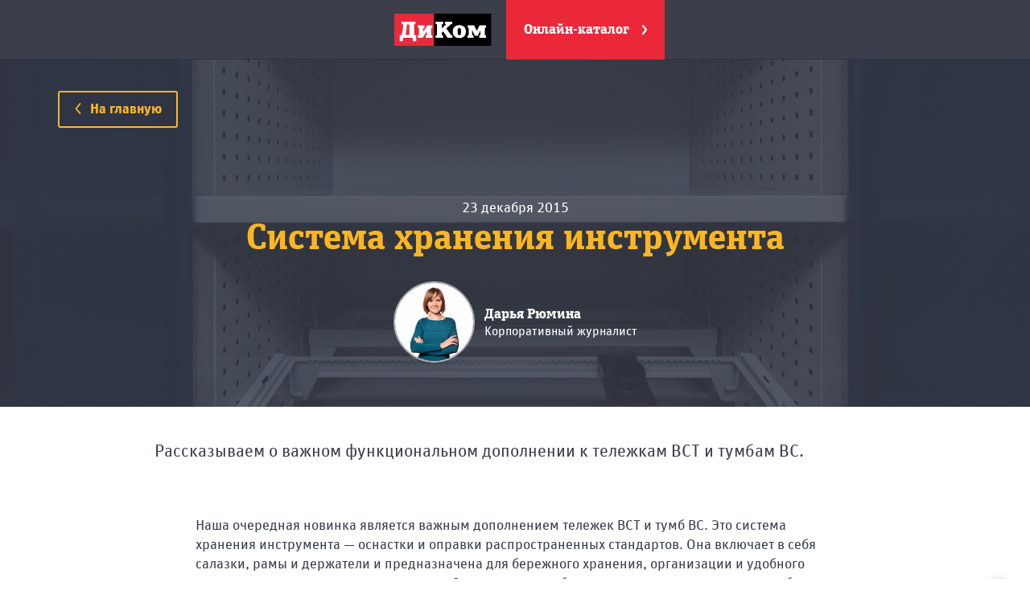

--- FILE ---
content_type: text/html; charset=UTF-8
request_url: https://blog.dikom.ru/preimushchestva/sistema-khraneniya-instrumenta/
body_size: 19489
content:
<!DOCTYPE html>
<html lang="ru" prefix="og: http://ogp.me/ns#">
<head>
<script>(function(w,d,s,l,i){w[l]=w[l]||[];w[l].push({'gtm.start':new Date().getTime(),event:'gtm.js'});var f=d.getElementsByTagName(s)[0],j=d.createElement(s),dl=l!='dataLayer'?'&l='+l:'';j.async=true;j.src='https://www.googletagmanager.com/gtm.js?id='+i+dl;f.parentNode.insertBefore(j,f);})(window,document,'script','dataLayer',"GTM-MGQJT43");</script>
<meta name="viewport" content="width=device-width, initial-scale=1.0, user-scalable=0"/>
<meta name="format-detection" content="telephone=no"/>
<meta http-equiv="X-UA-Compatible" content="IE=edge"/>
<link rel="apple-touch-icon" sizes="180x180" href="/local/templates/b2b_new/images/icons/xapple-touch-icon.png.pagespeed.ic.7ESpo1bmmw.webp"/>
<link rel="icon" type="image/png" sizes="32x32" href="/local/templates/b2b_new/images/icons/xfavicon-32x32.png.pagespeed.ic.-z3txFZIR3.webp"/>
<link rel="icon" type="image/png" sizes="16x16" href="/local/templates/b2b_new/images/icons/xfavicon-16x16.png.pagespeed.ic.TdYqY6pStP.webp"/>
<link rel="manifest" href="/local/templates/b2b_new/images/icons/manifest.json"/>
<link rel="mask-icon" href="/local/templates/b2b_new/images/icons/safari-pinned-tab.svg" color="#ea2839"/>
<link rel="shortcut icon" href="/local/templates/b2b_new/images/icons/favicon.ico"/>
<meta name="msapplication-config" content="/local/templates/b2b_new/images/icons/browserconfig.xml"/>
<meta name="theme-color" content="#ffffff"/>
<script src="//ajax.googleapis.com/ajax/libs/jquery/1.12.4/jquery.min.js"></script>
<script>window.jQuery||document.write("<script src='/local/templates/b2b_new/scripts/jquery.min.js'>\x3C/script>")</script>
<title>Система хранения инструмента | Блог — Диком</title>
<meta property="og:type" content="website"/>
<meta property="og:site_name" content="Блог производителя металлической мебели — Диком"/>
<meta property="og:url" content="https://blog.dikom.ru/preimushchestva/sistema-khraneniya-instrumenta/"/>
<link rel="image_src" href="https://blog.dikom.ru/upload/_thumbs/1024x512415246f6ac94c05b3ce70d9f94e6170d9954d_CLASSIC.jpg"/>
<meta property="og:image" content="https://blog.dikom.ru/upload/_thumbs/1024x512415246f6ac94c05b3ce70d9f94e6170d9954d_CLASSIC.jpg">
<meta property="og:description" content="Рассказываем о важном функциональном дополнении к тележкам ВСТ и тумбам ВС.">
<meta property="og:title" content="Система хранения инструмента | Блог — Диком">
<meta http-equiv="Content-Type" content="text/html; charset=UTF-8"/>
<meta name="description" content="Рассказываем о важном функциональном дополнении к тележкам ВСТ и тумбам ВС."/>
<link href="/bitrix/cache/css/bl/b2b_new/template_a705ccf8caec4e46a4c5ee32770fba77/template_a705ccf8caec4e46a4c5ee32770fba77.css?1679138684363071" type="text/css" data-template-style="true" rel="stylesheet"/>
<script type="text/javascript" src="https://www.google.com/recaptcha/api.js?hl=ru"></script>
<script type="text/javascript" src="/bitrix/cache/js/bl/b2b_new/template_b567a79451a0cf3c3a1c8efff3da9db2/template_b567a79451a0cf3c3a1c8efff3da9db2.js?1679138684668159"></script>
<link rel="alternate" hreflang="x-default" href=""/>
<link rel="alternate" hreflang="ru" href="/preimushchestva/sistema-khraneniya-instrumenta/"/>
<link rel="alternate" hreflang="en" href="/preimushchestva/sistema-khraneniya-instrumenta/"/>
<meta name="yandex-verification" content="1a8584fa2c108a12"/>
<meta name="google-site-verification" content="Xf6uM6-HrgOG78SLPomgLKJnv65lF1XaKnB1EopdAEA"/>
<script>var YMCounter="yaCounter3619288";</script>
</head>
<body class="b2b no-script ">
<noscript><iframe src="https://www.googletagmanager.com/ns.html?id=GTM-MGQJT43" height="0" width="0" style="display:none;visibility:hidden"></iframe></noscript>
<div style="display:none"><svg xmlns="http://www.w3.org/2000/svg" xmlns:xlink="http://www.w3.org/1999/xlink"><symbol viewBox="0 0 16 22" id="advantages"><path stroke="currentColor" fill="none" stroke-width="2" d="M8 1c-.88 0-1.53 1.14-2.3 1.46s-2.05 0-2.65.59-.27 1.86-.59 2.65S1 7.12 1 8s1.14 1.53 1.46 2.3 0 2 .59 2.65 1.86.27 2.65.6S7.12 15 8 15s1.53-1.14 2.3-1.45 2 0 2.65-.6.27-1.86.6-2.65S15 8.88 15 8s-1.14-1.53-1.45-2.3 0-2.05-.6-2.65-1.86-.27-2.65-.59S8.88 1 8 1"/><path stroke="currentColor" stroke-linecap="round" stroke-linejoin="round" stroke-width="2" fill="none" d="M11.48 14.44l.52 6.47-4-2.23-4 2.23.53-6.56"/><circle cx="8" cy="8" r="3" stroke="currentColor" fill="none"/></symbol><symbol viewBox="0 0 12 6" id="arrow-down"><path fill="currentColor" d="M11.389.156a.338.338 0 0 0-.47-.048L6.137 3.896a.34.34 0 0 1-.426-.004L1.097.112a.339.339 0 0 0-.471.04L.078.783a.34.34 0 0 0 .04.484l5.574 4.61a.34.34 0 0 0 .428.004l5.758-4.601a.339.339 0 0 0 .048-.483l-.537-.641z"/></symbol><symbol viewBox="0 0 6 12" id="arrow-left"><path fill="currentColor" d="M5.206 11.917l.631-.548a.339.339 0 0 0 .04-.471l-3.78-4.614a.339.339 0 0 1-.003-.425l3.787-4.782a.338.338 0 0 0-.048-.47L5.193.07a.34.34 0 0 0-.483.047L.108 5.875a.339.339 0 0 0 .004.428l4.61 5.574a.34.34 0 0 0 .484.04z"/></symbol><symbol viewBox="0 0 6 12" id="arrow-right"><path fill="currentColor" d="M1.269.117A.34.34 0 0 0 .786.069l-.64.537a.338.338 0 0 0-.048.47l3.787 4.782a.34.34 0 0 1-.004.426l-3.78 4.614a.339.339 0 0 0 .04.471l.631.548a.34.34 0 0 0 .484-.04l4.61-5.574a.339.339 0 0 0 .004-.428L1.269.117z"/></symbol><symbol viewBox="0 0 12 6" id="arrow-up"><path fill="currentColor" d="M11.882 4.723L6.308.113A.339.339 0 0 0 5.88.109L.122 4.711a.339.339 0 0 0-.048.483l.537.64a.338.338 0 0 0 .47.048l4.782-3.787a.339.339 0 0 1 .425.003l4.614 3.78a.339.339 0 0 0 .471-.04l.548-.631a.338.338 0 0 0-.039-.484z"/></symbol><symbol viewBox="0 0 12 14" id="balloon"><path fill="CurrentColor" d="M5.958 13.667c-.268 0-.524-.107-.713-.298C4.79 12.905.792 8.74.792 5.167A5.173 5.173 0 0 1 5.958 0a5.173 5.173 0 0 1 5.167 5.167c0 3.4-3.986 7.708-4.441 8.188a.997.997 0 0 1-.716.312h-.01zM5.958 2a3.17 3.17 0 0 0-3.166 3.167c0 1.916 1.882 4.521 3.155 6.004 1.277-1.525 3.178-4.187 3.178-6.004A3.17 3.17 0 0 0 5.958 2zm-1 2h2v2h-2z"/></symbol><symbol viewBox="0 0 35 33" id="basket"><path fill="none" d="M27.619 19.027l3.647-12.109H8.881l3.569 12.109z"/><path fill="currentColor" d="M28.383 21.081c.453 0 .853-.297.983-.73l4.266-14.163a1.026 1.026 0 0 0-.983-1.324H8.275L7.086.83a1.026 1.026 0 0 0-.985-.737H1.246a1.027 1.027 0 1 0 0 2.054h4.087l1.165 3.954.07.236 4.237 14.374-.943 3.593a2.504 2.504 0 0 0 .507 2.104c.48.592 1.192.932 1.955.932h16.059a1.027 1.027 0 1 0 0-2.054h-16.06a.453.453 0 0 1-.359-.171c-.052-.063-.133-.199-.104-.337l.972-3.698h15.551zM8.881 6.918h22.386L27.62 19.027H12.45L8.881 6.918z"/><circle fill="currentColor" cx="11.791" cy="30.922" r="1.965"/><circle fill="currentColor" cx="27.195" cy="30.922" r="1.965"/></symbol><symbol viewBox="0 0 20 32" id="bubble"><path d="M1.417-.001h17.167c.782 0 1.417.634 1.417 1.417v23.833c0 .782-.634 1.417-1.417 1.417h-3.917L10 31.999l-4.667-5.333H1.416a1.417 1.417 0 0 1-1.417-1.417V1.416c0-.782.634-1.417 1.417-1.417z" fill="currentColor"/><path d="M14.408 6.489v1.458l-1.224.252v9.162h1.62v4.14h-1.71l-.306-2.502h-7.11l-.324 2.502h-1.71v-4.14H4.94c.936-1.62 1.62-4.68 1.674-9.126l-1.332-.288V6.489h9.126zm-3.96 10.872V8.145H8.486L8.45 9.423c-.108 3.924-.954 6.912-1.476 7.938h3.474z" fill="#fff"/></symbol><symbol viewBox="0 0 26 16" id="car"><path fill="CurrentColor" d="M22.963 5.462h-3.325l-3.462-3.01a6.277 6.277 0 0 0-4.118-1.54H9.271a6.28 6.28 0 0 0-4.089 1.515L1.436 5.643a.748.748 0 0 0-.261.569v5.734c0 .414.336.75.75.75h1.763c.35 1.247 1.502 2.17 2.849 2.17s2.5-.923 2.849-2.17h5.495a2.979 2.979 0 0 0 2.849 2.17c1.347 0 2.5-.923 2.849-2.17h2.385a2.147 2.147 0 0 0 2.145-2.145V7.607a2.149 2.149 0 0 0-2.146-2.145zm.645 5.089a.646.646 0 0 1-.645.645h-2.628c-.314-1.151-1.358-2.003-2.606-2.003s-2.292.853-2.606 2.003H9.142c-.314-1.151-1.358-2.003-2.606-2.003s-2.292.853-2.606 2.003H2.675V6.969l20.289-.007c.355 0 .645.289.645.645v2.944zm-5.879 3.065a1.713 1.713 0 0 1-1.711-1.712c0-.154.027-.3.065-.442a1.709 1.709 0 0 1 1.646-1.27c.79 0 1.45.541 1.647 1.269.038.142.065.288.065.442 0 .945-.768 1.713-1.712 1.713zm-11.193 0a1.713 1.713 0 0 1-1.711-1.712c0-.154.027-.3.065-.442.196-.729.856-1.269 1.646-1.269s1.45.541 1.647 1.269c.038.142.065.288.065.442 0 .944-.768 1.712-1.712 1.712zm8.656-10.032l2.743 2.385H3.359l2.8-2.404a4.78 4.78 0 0 1 3.112-1.153h2.787c1.152 0 2.265.416 3.134 1.172z"/></symbol><symbol viewBox="0 0 14 10" id="characteristic"><path fill="#fff" d="M4.5 9.5v-1h9v1zm-4 0v-1h1v1zm4-4v-1h9v1zm-4 0v-1h1v1zm4-4v-1h9v1zm-4 0v-1h1v1z"/><path fill="currentColor" d="M14 0H4v2h10V0zM2 0H0v2h2V0zm12 4H4v2h10V4zM2 4H0v2h2V4zm12 4H4v2h10V8zM2 8H0v2h2V8z"/></symbol><symbol viewBox="0 0 14 15.75" id="check"><defs><path id="aka" d="M0 0h14v15.75H0z"/></defs><clipPath id="akb"><use xlink:href="#aka" overflow="visible"/></clipPath><path clip-path="url(#akb)" stroke="currentColor" stroke-width="2" stroke-linecap="round" stroke-linejoin="round" stroke-miterlimit="10" d="M13 1L5 14.75 1 8" fill="none"/></symbol><symbol viewBox="0 0 20 20" id="check-bold"><path fill="CurrentColor" d="M7.637 17.341L0 9.847l2.514-2.562 5.124 5.029 9.85-9.655L20 5.222z"/></symbol><symbol viewBox="0 0 14 16" id="checkbox"><path fill="currentColor" d="M13.409.207a.998.998 0 0 0-1.358.395L5.28 12.936 1.97 7.61A1 1 0 1 0 .271 8.666l4.212 6.779a1 1 0 0 0 .85.472h.027a1 1 0 0 0 .85-.518l7.594-13.833a1.001 1.001 0 0 0-.395-1.359z"/></symbol><symbol viewBox="0 0 26.1 25" id="clothes"><path d="M13 9.3c-2.5-1.3-2.7-2.9-2.9-3.7C7 5.6 4.8 7 4.8 7l-4 5 3.1 3.1L7 12.8v11.5h6m0-15c2.5-1.3 2.7-2.9 2.9-3.7C19 5.6 21.2 7 21.2 7l4.1 4.9-3.1 3.1-3.1-2.3v11.5H13M11.4 2c0-.9.7-1.6 1.6-1.6.9 0 1.6.7 1.6 1.6 0 .9-.7 1.6-1.6 1.6v1.8m4.6.7c-1.5-.4-3-.6-4.6-.6-1.6 0-3.1.2-4.6.6" stroke="currentColor" stroke-linecap="round" stroke-linejoin="round" fill="none"/></symbol><symbol viewBox="0 0 14 12" id="comparison"><path fill="currentColor" d="M13.418 10.839h-.817V2.497a.226.226 0 0 0-.226-.226H9.683a.226.226 0 0 0-.226.226v8.342h-.885V.226A.226.226 0 0 0 8.346 0H5.654a.226.226 0 0 0-.226.226v10.613h-.885V5.173a.226.226 0 0 0-.226-.226H1.625a.226.226 0 0 0-.226.226v5.666H.582a.525.525 0 1 0 0 1.052h12.836a.525.525 0 1 0 0-1.052z"/></symbol><symbol viewBox="0 0 16 16" id="doc"><path d="M9.101 5.583V1.601H4.494V14.25h8.839V6.083H9.601a.5.5 0 0 1-.5-.5zm1-.5h3.075l-3.072-3.482h-.003z" fill="none"/><path fill="CurrentColor" d="M14.669 4.548L11.05.383a.75.75 0 0 0-.585-.281h-6.72a.75.75 0 0 0-.75.75V15c0 .414.336.75.75.75h10.339a.75.75 0 0 0 .75-.75V5.016a.758.758 0 0 0-.165-.468zm-1.493.535h-3.075V1.601h.002l3.073 3.482zm.157 9.167H4.494V1.601h4.607v3.982a.5.5 0 0 0 .5.5h3.732v8.167z"/></symbol><symbol viewBox="0 0 18 18" id="earth"><path fill="currentColor" d="M9 16c-3.9 0-7-3.1-7-7 0-.9.2-1.8.5-2.6h.4c.2 0 .4 0 .6-.1h1.1c.6-.1.7-.8.8-1l.1-.2c.4-.4.7-.8.3-1.1-.2-.4-.5-.6-.7-.8C6.2 2.5 7.5 2 9 2c.8 0 1.5.1 2.2.4-.2.2-.3.5-.4.7l-.1.2c-.5.4-1.5.6-2 .7-.3 0-.5 0-.6.1-.3.1-1.1.4-1 1.2 0 .4.2.7.4.9.2.1.5.2.8.2.3 0 .5-.1.8-.2l.4-.2c.2 0 1 .6 1.1.7 0 .1-.1 1-.9 1.1-.3.1-1.4 0-1.6-.1-.2-.3-.7-.9-1.9-.6-.4.1-.6.4-.8.6l-.1.1-.2.1c-.3.1-.7.3-.8.7-.2.5-.1 1.7.1 2.3.2.5.8.8 1.4 1.1.2.1.6.3.7.4l.3.3c.2.2.3.3.3.9 0 .4-.1 1 .5 1.5.3.2.7.3 1.1.3.3 0 .6 0 .8-.1.6-.2 1-.5 1.1-.9.1-.2.1-.5 0-.7v-.4c0-.1.2-.3.2-.4l.2-.3c.1-.2.1-.4.1-.6v-.3c.4 0 1.2 0 1.7-1 .4-.8.2-1.3-.1-1.7.3.2.8.3 1-.1.7-1.2.2-1.8-.1-2.1 0 0 .1-.1.3-.1.1 0 .4.1.4.1V7c.1.1.1.1.1.4.1.9.6 1.3.8 1.4.2.1.5.1.7.1l.1.1c0 3.9-3.1 7-7 7M4.9 4.4l-.1.1c-.2.3-.3.4-.3.6l-.1.3h-.9l-.5.1c.3-.6.7-1.1 1.2-1.5.3 0 .6.2.7.4m11 3.5l-.2-.1c-.2-.1-.3-.3-.3-.6s-.1-.5-.1-.7l-.1-.1c-.2-.5-1-.8-1.5-.8-.8.1-1.2.5-1.2 1.2 0 .3.2.4.3.6.2.2.3.3.2.6-.4-.2-1-.5-1.4-.1-.4.4-.2 1-.1 1.2.1.1.1.2.2.3.3.3.4.4.2.8s-.5.4-.8.4c-.2 0-.6 0-.8.3-.2.3-.2.6-.2.9v.2l-.1.2c-.2.2-.3.5-.4.8-.1.3 0 .5 0 .7v.3c0 .1-.2.2-.5.3-.4.1-.8.1-1-.1-.1 0-.1-.1-.1-.5.1-1-.3-1.4-.6-1.7l-.1-.1c-.2-.3-.6-.5-1.1-.7-.3-.2-.9-.4-1-.6 0-.4-.1-1.3 0-1.6 0-.1.2-.1.3-.2.1-.1.3-.1.4-.2l.2-.2.3-.3c.5-.1.8.1 1 .3l.2.2c.4.1 1.9.2 2.3.1 1.4-.3 1.8-1.8 1.7-2.3-.1-.5-1.5-1.4-2-1.4-.3 0-.6.1-.9.2-.1.1-.4.2-.5.2l-.1-.2s.1-.1.4-.2l.4-.1c.7-.1 1.7-.3 2.4-.9.2-.2.3-.4.4-.6.1-.2.2-.5.4-.7 2 1.1 3.5 3 3.8 5.2M9 0C4 0 0 4 0 9s4 9 9 9 9-4 9-9-4-9-9-9"/></symbol><symbol viewBox="0 0 16 12" id="email"><g stroke="currentColor" vector-effect="non-scaling-stroke" fill="none"><rect stroke-width="1.5" x="1" y="1" width="14" height="10" rx=".909"/><path d="M1 1l7 6 7-6"/></g></symbol><symbol viewBox="0 0 14 14" id="en"><title>E09C3330-A10F-4568-84C0-B9C81796E468</title><defs><rect id="asa" width="14" height="14" rx="7"/><path d="M14 7h14v7L14 7zm0 0v7H0l14-7zm0 0H0V0l14 7zm0 0V0h14L14 7z" id="asc"/></defs><g fill="none" fill-rule="evenodd"><mask id="asb" fill="#fff"><use xlink:href="#asa"/></mask><use fill="#FFF" xlink:href="#asa"/><g mask="url(#asb)"><g transform="translate(-7)"><path fill="#00247D" fill-rule="nonzero" d="M0 0v14h28V0z"/><path d="M0 0l28 14m0-14L0 14" stroke="#FFF" stroke-width="2.8" fill="#000" fill-rule="nonzero"/><mask id="asd" fill="#fff"><use xlink:href="#asc"/></mask><path d="M0 0l28 14m0-14L0 14" stroke="#CF142B" stroke-width="1.867" fill="#000" fill-rule="nonzero" mask="url(#asd)"/><path d="M14 0v14M0 7h28" stroke="#FFF" stroke-width="4.667" fill="#000" fill-rule="nonzero"/><path d="M14 0v14M0 7h28" stroke="#CF142B" stroke-width="2.8" fill="#000" fill-rule="nonzero"/></g></g></g></symbol><symbol viewBox="0 0 37 36" id="esd"><path d="M18.5.693c10.165 0 18.435 8.27 18.435 18.435 0 4.89-1.896 9.498-5.338 12.973a.424.424 0 1 1-.604-.597 17.481 17.481 0 0 0 5.09-12.376c0-9.696-7.887-17.585-17.584-17.585S.913 9.43.913 19.127c0 4.575 1.748 8.91 4.923 12.202a.425.425 0 1 1-.612.59 18.345 18.345 0 0 1-5.16-12.793C.064 8.963 8.334.693 18.5.693m13.01 26.455a2.052 2.052 0 0 1-1.797 1.037H7.286c-.75 0-1.422-.388-1.798-1.037a2.056 2.056 0 0 1 0-2.076L16.7 5.65c.377-.65 1.05-1.04 1.8-1.04s1.422.39 1.797 1.04L31.51 25.07c.376.65.376 1.426 0 2.076m-11.434-3.74l.03-.184-.365.2-.118.067.07.283.043-.003.147-.137c.077-.077.16-.155.194-.224m-1.292.947a.647.647 0 0 0 .07-.42c-.242.153-.466.32-.67.508l.08.043.068.04c.133.066.357-.02.452-.17m1.535-2.25c.346-.227.623-.503.916-.795l.358-.35c.247-.232.52-.404.787-.57.268-.17.523-.33.722-.535.28-.287.48-.654.694-1.043l.26-.462c.298-.497.62-.864.973-1.107l-2.214-3.834-4.496 1.54-2.015.506-3.633 4.34v.62c-.005.485-.01.778.15 1.39.168.653.375.944.636 1.31.14.2.3.425.46.72.19.352.36.323.418.313l.114-.03.018-.17c.05-.388-.084-.92-.203-1.39l-.11-.452c-.123-.57-.237-1.412.21-2.105.238-.37.588-.61.896-.825.205-.142.398-.276.548-.434l.242-.302c.11-.148.225-.3.373-.443.31-.3.815-.545 1.314-.343a.426.426 0 0 1-.319.789c-.092-.037-.268.033-.405.165l-.103.115c.397.356.843.432 1.112.477l.12.02.212.002h.325l.07.024c.06-.22.072-.44.013-.667a.424.424 0 1 1 .822-.216c.264.995-.27 1.81-.744 2.528a9.412 9.412 0 0 0-.326.52c-.267.466-.614.863-.948 1.246l-.37.432c-.396.483-.844 1.03-.893 1.59-.014.16.016.227.024.235l.156.034.14-.07c.12-.167.254-.304.384-.437l.237-.256c.573-.688 1.344-1.107 2.09-1.51.348-.187.676-.365.985-.568m-5.33-.2c.126.465.533.998 1.01 1.345.12-.175.245-.34.37-.495l-.04-.045a4.103 4.103 0 0 1-.618-1.416c-.04-.178-.072-.388.003-.608.065-.19.19-.326.304-.433l.267-.233.284-.252.124-.15a2.56 2.56 0 0 1-.326-.244c-.195.194-.41.35-.622.497-.267.185-.52.36-.665.59-.205.318-.235.774-.098 1.426l.008.018m1.95.174c.213-.244.416-.48.595-.727l-.042-.027c-.223-.137-.526-.327-.723-.598l-.17.146-.08.09.02.14c.078.344.217.676.4.976m1.19-1.66l.226-.35-.13.006-.25-.023-.094-.016-.39-.08-.1.153.032.062c.037.137.36.337.515.432l.05.033.14-.215m11.91 5.873a.365.365 0 0 0 0-.375l-4.58-7.93c-.23.176-.455.43-.673.797l-.246.434c-.23.42-.47.857-.828 1.227-.27.28-.578.473-.877.66-.24.153-.47.298-.658.474l-.34.332c-.283.282-.58.57-.948.83.08.32.122.697-.054 1.046-.1.197-.246.34-.365.452-.13.126-.388.375-.744.375l-.1-.008-.02-.006-.1.2a1.269 1.269 0 0 1-1.064.594c-.17 0-.337-.037-.49-.114l-.117-.064-.062-.037a.41.41 0 0 1-.25-.048l-.21.243c-.175.24-.454.395-.764.418l-.092.004c-.28 0-.55-.103-.73-.285-.213-.213-.304-.52-.27-.91.02-.21.07-.41.142-.602l-.28-.21-.007.264c-.036.282-.102.806-.832.93l-.188.015c-.303 0-.775-.12-1.122-.763-.135-.25-.272-.443-.404-.63-.275-.387-.558-.785-.766-1.59-.187-.723-.182-1.116-.177-1.613.003-.21.006-.445-.004-.746a.418.418 0 0 1 .097-.288l3.825-4.57a.428.428 0 0 1 .223-.138l2.114-.53 4.303-1.477-3.558-6.16a.364.364 0 0 0-.324-.188c-.08 0-.23.024-.324.188L6.96 25.922c-.093.163-.04.305 0 .375s.138.188.326.188h22.427c.19 0 .285-.117.326-.187m-15.144 8.154h-1.274v-1.816h.79l.13.46h.592v-1.644h-.592l-.13.443h-.79v-1.65h1.21l.13.746h.78v-1.503h-3.927v.65l.56.13v4.218l-.56.115v.6h4.018v-1.553h-.764l-.174.805zm3.526-2.76c-.73-.23-.93-.42-.93-.896 0-.453.28-.65.74-.65.19 0 .363.017.51.082l.174.707h.797V29.67c-.354-.19-.896-.29-1.422-.29-1.1 0-1.89.503-1.89 1.645 0 .937.386 1.462 1.537 1.824.64.205.855.418.855.927 0 .51-.287.773-.846.773-.24 0-.378-.024-.542-.09l-.206-.823h-.79v1.33c.338.207.89.34 1.596.34 1.405 0 1.973-.74 1.973-1.71 0-1.133-.503-1.578-1.555-1.906m4.454-2.202c1.537 0 2.31.748 2.31 2.86 0 2.22-.87 2.852-2.45 2.852H20.5v-.6l.56-.115V30.26l-.56-.116v-.657h2.376m-.065 4.974c.83 0 1.06-.46 1.06-2.096 0-1.635-.213-2.12-1.043-2.12h-.518v4.216h.5" fill="currentColor"/></symbol><symbol viewBox="0 0 6 11.143" id="facebook"><path d="M6 0v1.714h-.857c-.576 0-.931.074-1.071.214-.148.148-.215.503-.215 1.072v1.286H6L5.571 6H3.857v5.143H1.714V6H0V4.286h1.714V2.571c0-.857.281-1.5.857-1.928C3.141.214 3.709 0 4.286 0H6z"/></symbol><symbol viewBox="0 0 30 30" id="fb"><path fill="currentColor" d="M22 30V20h3.4l.5-3.9H22v-2.5c0-1.1.3-1.9 1.9-1.9H26V8.2c-.4 0-1.6-.2-3-.2-3 0-5 1.8-5 5.2v2.9h-3.4V20H18v10h4z"/></symbol><symbol viewBox="0 0 23 16" id="feedback-post"><path fill="currentColor" d="M14.488 8c1.563-1.454 4.005-3.692 5.516-5.075v10.15A1076.51 1076.51 0 0 1 14.488 8zm-6.236.685l.631.603a2.986 2.986 0 0 0 2.121.877 2.99 2.99 0 0 0 2.121-.877l.631-.603A1156.02 1156.02 0 0 0 19.534 14H2.473c1.499-1.372 4.14-3.791 5.779-5.315zm4.166-.104a2.003 2.003 0 0 1-2.828 0C8.842 7.833 4.557 3.906 2.474 2h17.059c-2.083 1.906-6.367 5.833-7.115 6.581zM2.004 2.925C3.515 4.308 5.956 6.546 7.519 8a1120.465 1120.465 0 0 1-5.515 5.075V2.925zm18-2.925h-18c-1.103 0-2 .897-2 2v12c0 1.103.897 2 2 2h18c1.102 0 2-.897 2-2V2c0-1.103-.898-2-2-2z"/></symbol><symbol viewBox="0 0 14 18" id="geotag"><g fill="none"><path d="M7 16.76c4.033-3.039 6-6.285 6-9.76A6 6 0 1 0 1 7c0 3.475 1.967 6.721 6 9.76z" stroke="currentColor" stroke-width="2"/><circle fill="currentColor" cx="7" cy="7" r="1.5"/></g></symbol><symbol viewBox="0 0 30 30" id="inst"><path fill="currentColor" d="M15 6c-2.4 0-2.8 0-3.7.1-1 0-1.6.2-2.2.4-.6.2-1.1.5-1.6 1s-.8 1-1 1.6-.4 1.2-.4 2.2C6 12.2 6 12.6 6 15s0 2.8.1 3.7c0 1 .2 1.6.4 2.2.2.6.5 1.1 1 1.6s1 .8 1.6 1 1.2.4 2.2.4 1.3.1 3.7.1 2.8 0 3.7-.1c1 0 1.6-.2 2.2-.4.6-.2 1.1-.5 1.6-1s.8-1 1-1.6.4-1.2.4-2.2.1-1.3.1-3.7 0-2.8-.1-3.7c0-1-.2-1.6-.4-2.2-.2-.6-.5-1.1-1-1.6s-1-.8-1.6-1-1.2-.4-2.2-.4C17.8 6 17.4 6 15 6zm0 1.6c2.4 0 2.7 0 3.6.1.9 0 1.4.2 1.7.3.4.2.7.4 1 .7s.5.6.7 1c.1.3.3.8.3 1.7s.1 1.2.1 3.6 0 2.7-.1 3.6c0 .9-.2 1.4-.3 1.7-.2.4-.4.7-.7 1-.3.3-.6.5-1 .7-.3.1-.8.3-1.7.3-.9 0-1.2.1-3.6.1s-2.7 0-3.6-.1c-.9 0-1.4-.2-1.7-.3-.4-.2-.7-.4-1-.7-.3-.3-.5-.6-.7-1-.1-.3-.3-.8-.3-1.7 0-.9-.1-1.2-.1-3.6s0-2.7.1-3.6c0-.9.2-1.4.3-1.7.2-.4.4-.7.7-1 .3-.4.6-.6 1-.7.3-.1.8-.3 1.7-.3.9-.1 1.2-.1 3.6-.1zM15 18c-1.7 0-3-1.3-3-3s1.3-3 3-3 3 1.3 3 3-1.3 3-3 3zm0-7.6c-2.6 0-4.6 2.1-4.6 4.6 0 2.6 2.1 4.6 4.6 4.6 2.6 0 4.6-2.1 4.6-4.6 0-2.6-2-4.6-4.6-4.6zm5.9-.2c0 .6-.5 1.1-1.1 1.1s-1.1-.5-1.1-1.1.5-1.1 1.1-1.1 1.1.5 1.1 1.1"/></symbol><symbol viewBox="0 0 12 14" id="list"><path fill="CurrentColor" d="M0 2.143h12v2H0zm0 4.01h12v2H0zm0 4.011h12v2H0z"/></symbol><symbol viewBox="0 0 23 23" id="loupe"><path fill="currentColor" d="M8.797 17.258l.208-.002a8.529 8.529 0 0 0 4.03-1.112l6.636 6.319a1.496 1.496 0 0 0 2.12-.051 1.5 1.5 0 0 0-.052-2.121l-6.39-6.086a8.502 8.502 0 0 0 2.024-5.726c-.11-4.616-3.955-8.372-8.57-8.372l-.206.002C3.869.222.115 4.16.227 8.887c.111 4.615 3.955 8.371 8.57 8.371zm-.129-14.15l.136-.001c3 0 5.499 2.442 5.571 5.443a5.535 5.535 0 0 1-1.539 3.98 5.543 5.543 0 0 1-3.903 1.727l-.136.001c-3 0-5.499-2.441-5.571-5.442a5.585 5.585 0 0 1 5.442-5.708z"/></symbol><symbol viewBox="28.2 -4.5 22 22" id="loupe-minus-small"><g fill="currentColor"><path d="M39.2 3.2h-6c-.3 0-.5.2-.5.5s.2.5.5.5h6c.3 0 .5-.2.5-.5s-.2-.5-.5-.5z"/><path d="M49.9 15.6l-7.3-7.3C45 5.2 44.8.7 42-2.2c-1.5-1.5-3.5-2.3-5.7-2.3s-4.2.8-5.7 2.3C27.5.9 27.5 6 30.6 9.1c1.5 1.5 3.5 2.3 5.7 2.3 1.8 0 3.4-.6 4.8-1.6l7.3 7.3c.2.2.5.3.8.3s.6-.1.8-.3c.4-.4.4-1.1-.1-1.5zm-17.7-8c-2.3-2.3-2.3-6 0-8.2 1.1-1.1 2.6-1.7 4.1-1.7s3 .6 4.1 1.7c2.3 2.3 2.3 6 0 8.2-1.1 1.1-2.6 1.7-4.1 1.7s-3-.6-4.1-1.7z"/></g></symbol><symbol viewBox="-4.5 -4.5 22 22" id="loupe-plus-small"><path fill="currentColor" d="M6.3 3H4V.8c0-.3-.2-.5-.5-.5S3 .5 3 .8V3H.8c-.3 0-.5.2-.5.5s.2.5.5.5H3v2.2c0 .3.2.5.5.5s.5-.2.5-.5V4h2.2c.3 0 .5-.2.5-.5S6.5 3 6.3 3z"/><path fill="currentColor" d="M17.2 15.6L9.9 8.3c2.4-3.1 2.2-7.6-.7-10.5-1.5-1.5-3.5-2.3-5.7-2.3s-4.2.8-5.7 2.3c-3 3.1-3 8.2.1 11.4 1.5 1.5 3.5 2.3 5.7 2.3 1.8 0 3.4-.6 4.8-1.6l7.3 7.3c.2.2.5.3.8.3s.6-.1.8-.3c.3-.5.3-1.2-.1-1.6zm-17.8-8c-2.3-2.3-2.3-6 0-8.2C.5-1.7 2-2.3 3.5-2.3c1.6 0 3 .6 4.1 1.7 2.3 2.3 2.3 6 0 8.2-1 1.1-2.5 1.7-4.1 1.7-1.5 0-3-.6-4.1-1.7z"/></symbol><symbol viewBox="0 0 13 13" id="loupe-small"><path fill="currentColor" d="M5.596.012C2.534.012.044 2.503.044 5.564s2.491 5.552 5.552 5.552a5.52 5.52 0 0 0 3.132-.972l2.513 2.513a.997.997 0 0 0 1.414 0 .999.999 0 0 0 0-1.414l-2.509-2.509a5.517 5.517 0 0 0 1.001-3.171A5.557 5.557 0 0 0 5.596.012zm0 9.105c-1.958 0-3.552-1.594-3.552-3.552s1.594-3.552 3.552-3.552 3.552 1.594 3.552 3.552-1.593 3.552-3.552 3.552z"/></symbol><symbol viewBox="0 0 12 9.429" id="mail"><path d="M12 .857c0 .576-.147 1.004-.429 1.286L10.714 3l-3 2.143L5.571 6 .429 2.143C.141 1.861 0 1.574 0 1.286 0 1.005.067.717.214.429.355.147.71 0 1.286 0h9.857c.281 0 .495.074.643.214.14.147.214.362.214.643zM12 3v5.143c0 .576-.074.931-.214 1.072-.147.147-.361.214-.643.214H1.286c-.576 0-.931-.067-1.071-.214C.067 9.074 0 8.719 0 8.143V3l4.714 3.429L6 6.857h.857L12 3z"/></symbol><symbol viewBox="0 0 17.7 23" id="office"><path d="M16.9 20.8V.8h-14m11.2 2.9H.8v18.6h13.3V3.7zm-11 2.4h4v5.8h-4zm.1 7.8h8.3m-8.3 1.9h8.3m-8.3 1.8h8.3m-8.3 1.8h8.3" stroke="currentColor" stroke-linecap="round" stroke-linejoin="round" fill="none"/></symbol><symbol viewBox="0 0 17 18" id="phone"><g stroke="currentColor" fill="none" vector-effect="non-scaling-stroke"><path d="M12.702 14.75c-1.425-1.557-2.356-2.087-3.35-2.801"/><path stroke-width="1.5" d="M6.464 6.405c.628-.388 1.072-.883.85-1.395C6.85 3.878 6.141.813 4.456 2.042c-.762.509-1.637 1.241-1.637 1.241s-.98.904-1.23 2.217c-.731 3.837 3.137 8.84 7.063 10.688 2.125 1 3.748-.505 3.748-.505s.946-.613 1.672-1.181c1.65-1.288-1.151-2.776-2.145-3.49-.418-.362-1.053-.123-1.609.389-1.308 1.175-5.351-4.072-3.854-4.995zm-.749.22C5.251 5.493 4.465 5.062 3.777 3"/></g></symbol><symbol viewBox="0 0 22 23" id="print"><path d="M19 5c.6 0 1 .4 1 1v8c0 .6-.4 1-1 1H3c-.6 0-1-.4-1-1V6c0-.6.4-1 1-1h16m0-2H3C1.3 3 0 4.3 0 6v8c0 1.7 1.3 3 3 3h16c1.7 0 3-1.3 3-3V6c0-1.7-1.3-3-3-3zm-2-2v3H5V1h12m0-1H5c-.6 0-1 .4-1 1v3c0 .6.4 1 1 1h12c.6 0 1-.4 1-1V1c0-.6-.4-1-1-1z" fill="currentColor"/><path d="M5 20.5c-.3 0-.5-.2-.5-.5v-7c0-.3.2-.5.5-.5h12c.3 0 .5.2.5.5v7c0 .3-.2.5-.5.5H5z" fill="#fff"/><path d="M17 13v7H5v-7h12m0-1H5c-.6 0-1 .4-1 1v7c0 .6.4 1 1 1h12c.6 0 1-.4 1-1v-7c0-.6-.4-1-1-1z" fill="currentColor"/><circle cx="17.5" cy="7.5" r=".5" fill="currentColor"/><circle cx="15.5" cy="7.5" r=".5" fill="currentColor"/><path d="M18 14H4c-.6 0-1-.4-1-1s.4-1 1-1h14c.6 0 1 .4 1 1s-.4 1-1 1zm-3.5 2h-7c-.3 0-.5-.2-.5-.5s.2-.5.5-.5h7c.3 0 .5.2.5.5s-.2.5-.5.5zm0 2h-7c-.3 0-.5-.2-.5-.5s.2-.5.5-.5h7c.3 0 .5.2.5.5s-.2.5-.5.5z" fill="currentColor"/></symbol><symbol viewBox="0 0 18 27" id="quality"><path fill="currentColor" d="M3.043 25.817a1.13 1.13 0 0 0 1.132 1.131c.271 0 .539-.098.75-.284l3.98-3.52 4.191 3.537a1.132 1.132 0 0 0 1.861-.864V15.383a8.822 8.822 0 0 0 2.896-6.53C17.853 3.972 13.882 0 9.001 0S.148 3.971.148 8.853a8.824 8.824 0 0 0 2.896 6.53v10.434zM2.41 8.853A6.597 6.597 0 0 1 9 2.263c3.633 0 6.589 2.956 6.589 6.59s-2.956 6.59-6.589 6.59a6.597 6.597 0 0 1-6.59-6.59zM9 17.706a8.778 8.778 0 0 0 3.693-.818v6.494l-3.077-2.597a1.129 1.129 0 0 0-1.479.017l-2.831 2.504v-6.419A8.768 8.768 0 0 0 9 17.706zm0-4.803a1.13 1.13 0 0 0 1.131-1.131V6.311a1.13 1.13 0 1 0-2.263 0v5.461c0 .625.507 1.131 1.132 1.131z"/></symbol><symbol viewBox="0 0 23 26.1" id="racking"><g stroke="currentColor" stroke-linecap="round" stroke-linejoin="round" fill="none"><path d="M.8 22.3h21.5m0-18.5H.8M22.3 13H.8m3-6.1h6.1V13H3.8zM.8.8v24.5M22.3.8v24.5M13 6.9h6.1V13H13zm-9.2 9.2h6.1v6.1H3.8zm9.2 0h6.1v6.1H13z"/></g></symbol><symbol viewBox="0 0 7 7" id="return"><path stroke="currentColor" stroke-miterlimit="10" fill="none" d="M3.27 4.19l-1.9-1.91 1.9-1.9m2.48 6.24a2.48 2.48 0 0 0 .75-1.79A2.55 2.55 0 0 0 4 2.28H1.37"/></symbol><symbol viewBox="0 0 21.3 14.2" id="ru"><path fill="#E92A3A" d="M0 9.4h21.3v4.7H0V9.4z"/><path fill="#4A90E2" d="M0 4.7h21.3v4.7H0V4.7z"/><path fill="#FFF" d="M0 0h21.3v4.7H0V0z"/></symbol><symbol viewBox="0 0 6.993 5.991" id="select-arrow"><path d="M3.496 5.991c.585 0 1.111-.34 1.443-.937L6.85 1.636A1.108 1.108 0 0 0 6.463.147a1.036 1.036 0 0 0-1.442.399L3.496 3.273 1.972.546A1.038 1.038 0 0 0 .528.147a1.109 1.109 0 0 0-.386 1.489l1.911 3.419c.332.595.858.936 1.443.936z" fill="currentColor"/></symbol><symbol viewBox="0 0 6.993 5.991" id="select-arrow-down"><path d="M3.496 5.991c.585 0 1.111-.34 1.443-.937L6.85 1.636A1.108 1.108 0 0 0 6.463.147a1.036 1.036 0 0 0-1.442.399L3.496 3.273 1.972.546A1.038 1.038 0 0 0 .528.147a1.109 1.109 0 0 0-.386 1.489l1.911 3.419c.332.595.858.936 1.443.936z" fill="currentColor"/></symbol><symbol viewBox="0 0 6.993 5.991" id="select-arrow-up"><path d="M3.497 0c-.585 0-1.112.34-1.444.937L.142 4.354a1.11 1.11 0 0 0 .387 1.49 1.037 1.037 0 0 0 1.443-.399l1.524-2.727L5.02 5.445c.292.521.938.701 1.443.399.507-.302.68-.968.388-1.49L4.94.936C4.608.34 4.082 0 3.497 0z" fill="currentColor"/></symbol><symbol viewBox="0 0 19 18" id="star"><path fill="currentColor" d="M2.927 15.569a2.11 2.11 0 0 0 .484 1.696 2.144 2.144 0 0 0 2.56.515L9.5 16.008l3.529 1.772c.3.151.621.228.951.228a2.12 2.12 0 0 0 2.093-2.439l-.594-3.905 2.776-2.809c.559-.565.753-1.387.508-2.143s-.886-1.306-1.67-1.435l-3.897-.641-1.813-3.508C11.016.421 10.295-.018 9.5-.018S7.984.421 7.619 1.127L5.805 4.635l-3.897.642c-.785.129-1.425.679-1.67 1.435S.186 8.289.745 8.855l2.776 2.809-.594 3.905zm-.376-8.105l3.691-.607a2.126 2.126 0 0 0 1.539-1.118L9.5 2.415l1.719 3.325a2.127 2.127 0 0 0 1.538 1.117l3.692.607-2.63 2.662a2.124 2.124 0 0 0-.587 1.808l.563 3.699-3.344-1.679a2.152 2.152 0 0 0-1.901 0l-3.347 1.698.566-3.719a2.122 2.122 0 0 0-.587-1.807L2.551 7.464z"/></symbol><symbol viewBox="0 0 16 16" id="time"><g stroke="currentColor" fill="none" stroke-width="1.5"><circle cx="8" cy="8" r="7"/><path d="M7.5 4v4.5H12"/></g></symbol><symbol viewBox="0 0 25 22.8" id="tools"><path d="M9.5.8l-3 .4L.8 6.9l2.3 2.3 7.4-7.4zm7.3 7.9l4.7-4.6.4-1.1 1.6-1.3 1.2 1.1-1.4 1.7-1 .4-4.6 4.6zm.5.4l1.4 1.4s-1.3 0-2 .8c-.8.8-.6 1.6-1.4 2.5l-7.7 7.7c-.7.7-1.9.7-2.6 0-.7-.7-.7-1.9 0-2.6l7.7-7.7c.9-.9 1.7-.6 2.5-1.4.8-.8.8-2 .8-2l1.3 1.3zm-6.1 3.4l1.3-1.3c.4-.4.8-.6 1.2-.7-3.1-2.9-5.9-5.6-6.1-5.8l-2 2c.2.2 2.7 2.8 5.4 5.7l.2.1zm11.3 6.4s-3.4-3.2-6.6-6.3c-.1.4-.3.8-.7 1.2l-1.4 1.4c2.9 3.1 6.1 6.3 6.1 6.3.7.7 1.9.7 2.6 0 .7-.7.7-1.9 0-2.6z" stroke="currentColor" stroke-linecap="round" stroke-linejoin="round" fill="none"/></symbol><symbol viewBox="0 0 10.286 8.572" id="twitter"><path d="M10.286.857c-.288.577-.577 1.005-.858 1.287L9 4.286c0 .576-.214 1.071-.643 1.5L7.071 7.072c-.428.428-1.004.79-1.714 1.072-.716.288-1.574.428-2.571.428A4.879 4.879 0 0 1 0 7.715h.428c.857 0 1.714-.281 2.572-.857-.288 0-.643-.141-1.072-.429-.428-.282-.79-.71-1.071-1.285h1.286c-.576 0-1.004-.215-1.286-.644C.569 4.072.428 3.576.428 3l.857.429-.857-.857V.429c.569.576 1.286 1.071 2.143 1.5s1.714.644 2.571.644v-.429c0-.569.214-1.071.643-1.5S6.709 0 7.286 0c.569 0 .998.288 1.286.857L10.286 0A2.783 2.783 0 0 1 9 1.286l1.286-.429z"/></symbol><symbol viewBox="0 0 30 30" id="vk"><path fill="currentColor" d="M23.6 19.4l-.1-.1c-.3-.6-.9-1.3-1.7-2.2l-.8-.8c-.2-.3-.2-.5-.1-.8.1-.2.3-.6.8-1.3l.6-.9c1-1.5 1.5-2.5 1.4-3l-.1-.1c0-.1-.1-.1-.3-.2h-3.4l-.1.1-.1.2c-.3.8-.6 1.6-1 2.3-.2.4-.4.8-.6 1.1s-.3.5-.5.7c-.1.1-.2.3-.3.3-.1.1-.2.1-.2.1h-.2c-.1-.1-.2-.1-.2-.2-.1-.1-.1-.2-.1-.4v-3.9l-.2-.3c0-.1-.1-.2-.2-.2-.1-.1-.2-.1-.3-.1-.3-.1-.7-.1-1.2-.1-1.1 0-1.9.1-2.2.2l-.3.3c-.1.1-.1.2 0 .2.4.1.6.2.8.4l.1.1c0 .1.1.2.1.5l.1.7v1.3c0 .3-.1.6-.1.8 0 .2-.1.4-.1.5l-.1.2v.1c-.1 0-.2.1-.2.1-.1 0-.2 0-.3-.1l-.4-.4c-.1-.2-.3-.4-.4-.7-.2-.3-.3-.6-.5-1l-.1-.3c-.1-.2-.2-.5-.4-.8-.2-.4-.3-.7-.4-1 0-.1-.1-.2-.2-.3l-.5-.4H6.8c-.3 0-.4.1-.5.2v.3c0 .1 0 .2.1.3.4.9.8 1.9 1.2 2.7.4.9.8 1.6 1.1 2.1.3.5.6 1 1 1.5.3.5.5.8.6.9l.3.3.2.2c.1.2.4.4.6.6.3.2.6.4.9.7.3.2.7.4 1.2.5.5.1.9.2 1.3.2h1c.2 0 .4-.1.5-.2l.1-.2v-.3c0-.3 0-.5.1-.8 0-.2.1-.4.2-.5l.2-.3.1-.2h.1c.1-.1.3 0 .5.2l.6.6c.2.2.4.5.6.8l.6.6.2.1c.1.1.3.2.5.2.2.1.4.1.5.1h2.3c.2 0 .4 0 .5-.1.1-.1.2-.2.2-.3v-.8z"/></symbol></svg>
</div>
<header id="header" class="b2b-header js-header">
<div class="b2b-header__wrapper js-header-fixed-element">
<div class="g-wrapper">
<div class="b2b-header__inner">
<div class="b2b-header__logo"> <a href="/" title="На&nbsp;главную страницу">
<img src="/local/templates/b2b_new/images/logo-small.svg" title="ДиКом&nbsp;&mdash; Завод металлической мебели и&nbsp;стеллажей"/> </a>
</div>
<a href title="Показать меню" class="b2b-header__show-menu button accent js-show-menu hide-on-print"><span></span></a>
<strong class="slab hide-on-screen">blog.dikom.ru</strong>
<div class="b2b-header__fixed hide-on-print">
<div class="b2b-header__fixed-inner">
<div class="b2b-header__shop">
<a href="https://www.dikom.ru/" title="Перейти в&nbsp;онлайн-каталог" class="button accent slab">
<span class="text">Онлайн-каталог</span>
<span class="icon">
<svg xmlns="http://www.w3.org/2000/svg" xmlns:xlink="http://www.w3.org/1999/xlink" class="svg-arrow-right-icon">
<use xlink:href="#arrow-right"></use>
</svg>
</span>
</a>
</div>
</div>
</div>
</div>
</div>
</div>
</header>
<div class="wrapper">
<section style="background-image:url(/upload/_thumbs/x1920x192041524675833306321ef0594c1a9cc121a02e0_CLASSIC.jpg.pagespeed.ic.ZUjTDa9mE0.webp)" class="g-wrapper bg-blue bg-cover news-back news-intro">
<div class="bricks__item news-back__icon news-intro__back">
<div class="bricks__inner">
<a href="/" title="На главную" class="button">
<svg xmlns="http://www.w3.org/2000/svg" xmlns:xlink="http://www.w3.org/1999/xlink" class="arrow-left"><use xlink:href="#arrow-left"></use></svg> На главную
</a>
</div>
</div>
<div class="g-col text-center bricks__item news-intro__content">
<div class="bricks__inner">
<p>23 декабря 2015</p>
<h1 class="color-yellow">Система хранения инструмента</h1>
<div class="blog-person">
<div class="blog-person__image"> <div class="image">
<div style="padding-top: calc(118 / 118 * 100%);" class="image__space"></div>
<img class="image__image circle border" src="/upload/resize_cache/main/456/118_118_2/Рюмина-Дарья-Сергеевна-(3)-web.png">
</div>
</div>
<div class="blog-person__info">
<div class="blog-person__name">Дарья Рюмина</div>
<div class="blog-person__post">Корпоративный журналист</div>
</div>
</div>
</div>
</div>
</section>
<div class="blog-inner">
<div class="bricks blog"> <div class="bricks__items bricks__items_half">
<div class="bricks__item g-col g-col-9-1280 g-col-8-1440 g-col-7-1920 g-col-center">
<div class="lead"><p>Рассказываем о&nbsp;важном функциональном дополнении к&nbsp;тележкам ВСТ и&nbsp;тумбам&nbsp;ВС.</p></div>
</div>
</div>
</div>
<div class="bricks blog"> <div class="bricks__items bricks__items_half bricks__items_negative-top-half bricks__items_negative-bottom-half">
<div class="bricks__item g-col g-col-8-1280 g-col-7-1440 g-col-6-1920 g-col-center"><p>Наша очередная новинка является важным дополнением тележек ВСТ и&nbsp;тумб ВС. Это система хранения инструмента&nbsp;&mdash; оснастки и&nbsp;оправки распространенных стандартов. Она включает в&nbsp;себя салазки, рамы и&nbsp;держатели и&nbsp;предназначена для бережного хранения, организации и&nbsp;удобного перемещения различного инструмента. Отметим, что необходимые держатели вы&nbsp;можете выбрать сами&nbsp;&mdash; приобрести ровно то&nbsp;количество и&nbsp;модификацию, которые подходят под ваши задачи. Изделия уже появились <a href="http://www.dikom.ru/catalog/factory/systema_hranenia.html" target="_blank">в&nbsp;каталоге</a>&nbsp;на нашем сайте, в карточках&nbsp;<a href="http://www.dikom.ru/catalog/factory/telezhkiVST.html" target="_blank">тележек</a>&nbsp;и&nbsp;<a href="http://www.dikom.ru/catalog/factory/tumbi_VS.html" target="_blank">тумб</a>, а также в&nbsp;<a href="http://old.dikom.ru/prices.html" target="_blank">прайс-листах.</a>
</p></div>
</div>
</div>
<div class="bricks blog"> <div class="bricks__items bricks__items_half  bricks__items_positive-bottom-half" ">
<div class="bricks__item g-col g-col-9-1280 g-col-8-1440 g-col-7-1920 g-col-center">
<div class="blog-image">
<figure class="blog-image__item">
<div class="image">
<div style="padding-top: calc(859 / 637 * 100%);" class="image__space"></div>
<img class="image__image" src="/upload/iblock/932/x2.jpg.pagespeed.ic.7rMzTRY96k.webp" alt="Пример использования системы хранения в тумбе ВС-033 (снизу) и тумбе ВС-031 (сверху).">
</div>
<figcaption class="blog-image__figcaption">Пример использования системы хранения в тумбе ВС-033 (снизу) и тумбе ВС-031 (сверху).</figcaption>
</figure>
<figure class="blog-image__item">
<div class="image">
<div style="padding-top: calc(859 / 637 * 100%);" class="image__space"></div>
<img class="image__image" src="/upload/iblock/8d4/x3.jpg.pagespeed.ic.673iMtl5m0.webp" alt="Пример использования системы хранения в тележке ВСТ-030">
</div>
<figcaption class="blog-image__figcaption">Пример использования системы хранения в тележке ВСТ-030</figcaption>
</figure>
</div>
</div>
</div>
</div>
<div class="bricks blog"> <div class="bricks__items bricks__items_half bricks__items_negative-top-half bricks__items_negative-bottom-half">
<div class="bricks__item g-col g-col-8-1280 g-col-7-1440 g-col-6-1920 g-col-center"><h3>Салазка под держатели инструмента</h3>
<p>Салазка представляет собой одну секцию под держатели инструмента. Благодаря ручкам ее&nbsp;удобно перемещать. Она устанавливается на&nbsp;кронштейнах с&nbsp;зацепами в&nbsp;тумбы&nbsp;ВС с&nbsp;распашными дверцами и&nbsp;в&nbsp;тележки ВСТ&nbsp;&mdash; прямо или под наклоном 15&nbsp;градусов. Салазки изготавливаются шириной 411&nbsp;мм и&nbsp;961&nbsp;мм&nbsp;&mdash; соответственно под типоразмер 01&nbsp;и&nbsp;03&nbsp;тележек и&nbsp;тумб.</p></div>
</div>
</div>
<div class="bricks blog"> <div class="bricks__items bricks__items_half  bricks__items_positive-bottom-half" ">
<div class="bricks__item g-col g-col-9-1280 g-col-8-1440 g-col-7-1920 g-col-center">
<div class="blog-image">
<figure class="blog-image__item">
<div class="image">
<div style="padding-top: calc(600 / 1000 * 100%);" class="image__space"></div>
<img class="image__image" src="/upload/iblock/26e/x4.jpg.pagespeed.ic.qznP3j0uUy.webp" alt="Салазка-01 пустая">
</div>
<figcaption class="blog-image__figcaption">Салазка-01 пустая</figcaption>
</figure>
<figure class="blog-image__item">
<div class="image">
<div style="padding-top: calc(600 / 1000 * 100%);" class="image__space"></div>
<img class="image__image" src="/upload/iblock/ea1/x5.jpg.pagespeed.ic.fM15q_jG6K.webp" alt="Салазка-01 с держателями">
</div>
<figcaption class="blog-image__figcaption">Салазка-01 с держателями</figcaption>
</figure>
<figure class="blog-image__item">
<div class="image">
<div style="padding-top: calc(600 / 1000 * 100%);" class="image__space"></div>
<img class="image__image" src="/upload/iblock/71a/x6.jpg.pagespeed.ic.DhEKZPUxkf.webp" alt="Салазка-03 с держателями">
</div>
<figcaption class="blog-image__figcaption">Салазка-03 с держателями</figcaption>
</figure>
</div>
</div>
</div>
</div>
<div class="bricks blog"> <div class="bricks__items bricks__items_half  bricks__items_positive-bottom-half" ">
<div class="bricks__item g-col g-col-9-1280 g-col-8-1440 g-col-7-1920 g-col-center">
<div class="blog-image">
<figure class="blog-image__item">
<div class="image">
<div style="padding-top: calc(442 / 496 * 100%);" class="image__space"></div>
<img class="image__image" src="/upload/iblock/b72/x7.jpg.pagespeed.ic.Du-xFfpiD-.webp" alt="Тумба ВС-031 с салазками">
</div>
<figcaption class="blog-image__figcaption">Тумба ВС-031 с салазками</figcaption>
</figure>
<figure class="blog-image__item">
<div class="image">
<div style="padding-top: calc(442 / 496 * 100%);" class="image__space"></div>
<img class="image__image" src="/upload/iblock/4f6/x8.jpg.pagespeed.ic.IY06HSZd25.webp" alt="Тележка ВСТ-010 с салазками">
</div>
<figcaption class="blog-image__figcaption">Тележка ВСТ-010 с салазками</figcaption>
</figure>
</div>
</div>
</div>
</div>
<div class="bricks blog"> <div class="bricks__items bricks__items_half bricks__items_negative-top-half bricks__items_negative-bottom-half">
<div class="bricks__item g-col g-col-8-1280 g-col-7-1440 g-col-6-1920 g-col-center"><h3>Рама под держатели инструмента</h3>
<p>Рамы состоят из&nbsp;нескольких секций под держатели инструмента. Они изготавливаются в&nbsp;трех размерах (шириной 448, 598 и&nbsp;904&nbsp;мм), и&nbsp;полностью заполняют по&nbsp;ширине и&nbsp;глубине ящики тумб&nbsp;ВС типоразмеров 01, 02&nbsp;и&nbsp;03. Рамы ставятся в&nbsp;ящики тумб на&nbsp;кронштейны, регулируемые по&nbsp;высоте. Учитывая высоту рам и&nbsp;инструмента, рамы можно устанавливать в&nbsp;ящики высотой 250&nbsp;мм и&nbsp;выше. Также рамы можно установить в&nbsp;тумбы&nbsp;ВС с&nbsp;распашными дверцами и&nbsp;на&nbsp;тележки на&nbsp;кронштейнах с&nbsp;зацепами.</p></div>
</div>
</div>
<div class="bricks blog"> <div class="bricks__items bricks__items_half  bricks__items_positive-bottom-half" ">
<div class="bricks__item g-col g-col-9-1280 g-col-8-1440 g-col-7-1920 g-col-center">
<div class="blog-image">
<figure class="blog-image__item">
<div class="image">
<div style="padding-top: calc(653 / 1000 * 100%);" class="image__space"></div>
<img class="image__image" src="/upload/iblock/e2d/x9.jpg.pagespeed.ic.ivsqjXphF0.webp" alt="Рама-01 пустая">
</div>
<figcaption class="blog-image__figcaption">Рама-01 пустая</figcaption>
</figure>
<figure class="blog-image__item">
<div class="image">
<div style="padding-top: calc(653 / 1000 * 100%);" class="image__space"></div>
<img class="image__image" src="/upload/iblock/ac9/x10.jpg.pagespeed.ic.jaJgtpEPk9.webp" alt="Рама-01 с держателями">
</div>
<figcaption class="blog-image__figcaption">Рама-01 с держателями</figcaption>
</figure>
<figure class="blog-image__item">
<div class="image">
<div style="padding-top: calc(653 / 1000 * 100%);" class="image__space"></div>
<img class="image__image" src="/upload/iblock/62e/x11.jpg.pagespeed.ic.5MFlZDOLXk.webp" alt="Тумба ВСТ-010 с рамой и салазками под держатели инструмента">
</div>
<figcaption class="blog-image__figcaption">Тумба ВСТ-010 с рамой и салазками под держатели инструмента</figcaption>
</figure>
</div>
</div>
</div>
</div>
<div class="bricks blog"> <div class="bricks__items bricks__items_half  bricks__items_positive-bottom-half" ">
<div class="bricks__item g-col g-col-9-1280 g-col-8-1440 g-col-7-1920 g-col-center">
<div class="blog-image">
<figure class="blog-image__item">
<div class="image">
<div style="padding-top: calc(464 / 509 * 100%);" class="image__space"></div>
<img class="image__image" src="/upload/iblock/44c/x12.jpg.pagespeed.ic.KIYBqrtZJ4.webp" alt="Тележка ВСТ-030 с рамами под держатели инструмента">
</div>
<figcaption class="blog-image__figcaption">Тележка ВСТ-030 с рамами под держатели инструмента</figcaption>
</figure>
<figure class="blog-image__item">
<div class="image">
<div style="padding-top: calc(464 / 509 * 100%);" class="image__space"></div>
<img class="image__image" src="/upload/iblock/43e/x13.jpg.pagespeed.ic.VGHtc_w_k4.webp" alt="Рама-03 с держателями">
</div>
<figcaption class="blog-image__figcaption">Рама-03 с держателями</figcaption>
</figure>
</div>
</div>
</div>
</div>
<div class="bricks blog"> <div class="bricks__items bricks__items_half bricks__items_negative-top-half bricks__items_negative-bottom-half">
<div class="bricks__item g-col g-col-8-1280 g-col-7-1440 g-col-6-1920 g-col-center"><h3>Держатели инструмента</h3>
<p>Мы&nbsp;предлагаем держатели для оснастки и&nbsp;оправок всех основных стандартов: ISO, HSK, Capto, VDI. Есть также держатель &laquo;сделай сам&raquo;&nbsp;&mdash; в&nbsp;нем вы&nbsp;можете просверлить отверстие нужного диаметра.</p></div>
</div>
</div>
<div class="bricks blog"> <div class="bricks__items bricks__items_half  bricks__items_positive-bottom-half" ">
<div class="bricks__item g-col g-col-9-1280 g-col-8-1440 g-col-7-1920 g-col-center">
<div class="blog-image">
<figure class="blog-image__item">
<div class="image">
<div style="padding-top: calc(600 / 691 * 100%);" class="image__space"></div>
<img class="image__image" src="/upload/iblock/803/x14.jpg.pagespeed.ic.w2XHg1SowU.webp" alt="Держатель VDI 30">
</div>
<figcaption class="blog-image__figcaption">Держатель VDI 30</figcaption>
</figure>
<figure class="blog-image__item">
<div class="image">
<div style="padding-top: calc(600 / 691 * 100%);" class="image__space"></div>
<img class="image__image" src="/upload/iblock/6ed/x15.jpg.pagespeed.ic.45TxcSVfuq.webp" alt="Держатель «Сделай сам»">
</div>
<figcaption class="blog-image__figcaption">Держатель «Сделай сам»</figcaption>
</figure>
<figure class="blog-image__item">
<div class="image">
<div style="padding-top: calc(600 / 691 * 100%);" class="image__space"></div>
<img class="image__image" src="/upload/iblock/da1/x16.jpg.pagespeed.ic.UAM_N95Bl0.webp" alt="Держатель инструмента, установленный в салазку">
</div>
<figcaption class="blog-image__figcaption">Держатель инструмента, установленный в салазку</figcaption>
</figure>
</div>
</div>
</div>
</div>
<div class="bricks blog"> <div class="bricks__items bricks__items_half bricks__items_negative-top-half bricks__items_negative-bottom-half">
<div class="bricks__item g-col g-col-8-1280 g-col-7-1440 g-col-6-1920 g-col-center"><p>Держатели изготовлены из&nbsp;качественной пластмассы (стеклонаполненный полиамид), вставки&nbsp;&mdash; из&nbsp;капролона. Это гарантирует их&nbsp;долгую службу. Если&nbsp;же какой-то из&nbsp;держателей будет поврежден или потерян, его легко заменить на&nbsp;новый. Всю конструкцию при этом менять не&nbsp;нужно. Количество держателей, помещающихся в&nbsp;выбранную салазку или раму, можно рассчитать самостоятельно. Ширина держателей&nbsp;&mdash; 50&nbsp;мм, 75&nbsp;мм или 100&nbsp;мм&nbsp;&mdash; указана в&nbsp;таблице в&nbsp;прайс-листе и&nbsp;в&nbsp;паспорте товара. Между держателями рекомендуется оставлять зазор в&nbsp;1&nbsp;мм.</p></div>
</div>
</div>
<div class="bricks blog"> <div class="bricks__items bricks__items_half  bricks__items_positive-bottom-half" ">
<div class="bricks__item g-col g-col-9-1280 g-col-8-1440 g-col-7-1920 g-col-center">
<div class="blog-image">
<figure class="blog-image__item">
<div class="image">
<div style="padding-top: calc(209 / 480 * 100%);" class="image__space"></div>
<img class="image__image" src="/upload/iblock/982/x17.jpg.pagespeed.ic.bjNoirVGaA.webp" alt="Установка держателя">
</div>
<figcaption class="blog-image__figcaption">Установка держателя</figcaption>
</figure>
<figure class="blog-image__item">
<div class="image">
<div style="padding-top: calc(209 / 480 * 100%);" class="image__space"></div>
<img class="image__image" src="/upload/iblock/da9/x18.jpg.pagespeed.ic.5ft9wwH9Oy.webp" alt="Размерная сетка">
</div>
<figcaption class="blog-image__figcaption">Размерная сетка</figcaption>
</figure>
</div>
</div>
</div>
</div>
<div class="bricks blog"> <div class="bricks__items bricks__items_half bricks__items_negative-top-half bricks__items_negative-bottom-half">
<div class="bricks__item g-col g-col-10-1280 g-col-9-1440 g-col-8-1920 g-col-center">
<div class="blog-figure blog-figure_unique">
<figure>
<div class="image">
<div style="padding-top: calc(454 / 498 * 100%);" class="image__space"></div>
<img class="image__image" src="/upload/iblock/fd7/x19.jpg.pagespeed.ic.uY1EHcwwDN.webp" alt="">
</div>
</figure>
<figure>
<div class="image">
<div style="padding-top: calc(454 / 498 * 100%);" class="image__space"></div>
<img class="image__image" src="/upload/iblock/585/x20.jpg.pagespeed.ic.R_WlZ62Myc.webp" alt="">
</div>
</figure>
<figure>
<div class="image">
<div style="padding-top: calc(454 / 498 * 100%);" class="image__space"></div>
<img class="image__image" src="/upload/iblock/c01/x21.jpg.pagespeed.ic.0FVva72_yH.webp" alt="">
</div>
</figure>
<figure>
<figcaption>Тележки ВСТ с салазками и рамами</figcaption>
</figure>
</div>
</div>
</div>
</div>
<div class="bricks blog"> <div class="bricks__item g-col g-col-9-1280 g-col-8-1440 g-col-7-1920 g-col-center">
<div class="blog__share">
<div class="social-likes">
<div>
<div id="vk_like" style="float:left;width:120px"></div>
<script src="//vk.com/js/api/openapi.js" type="text/javascript"></script>
<script type="text/javascript">VK.init({apiId:2728050,onlyWidgets:true});</script>
<script type="text/javascript">var likeOptions={type:"mini",height:20};VK.Widgets.Like("vk_like",likeOptions);</script>
</div>
<div>
<div data-send="false" data-layout="button_count" data-width="130" data-show-faces="true" class="fb-like"></div>
<div id="fb-root"></div>
<script>(function(d,s,id){var js,fjs=d.getElementsByTagName(s)[0];if(d.getElementById(id))return;js=d.createElement(s);js.id=id;js.src="//connect.facebook.net/ru_RU/all.js#xfbml=1&appId=218227384904043";fjs.parentNode.insertBefore(js,fjs);}(document,'script','facebook-jssdk'));</script>
</div>
<div>
<script src="//platform.twitter.com/widgets.js" type="text/javascript"></script><a href="http://twitter.com/share" data-url="##" data-text="Диком:" class="twitter-share-button">Tweet</a>
</div>
</div>
</div>
</div>
</div>
<div class="bricks bricks_bg-blue blog-more"> <div style="background-image:url(/upload/_thumbs/x3840x384041483b86bcb3350f8e9fab3e3c9c5b5edf05b_CLASSIC.png.pagespeed.ic.A90EgSVI-u.webp)" class="blog-more__image"></div>
<div class="bricks__item g-col g-col-6-1024 blog-more__content">
<h2><a href="/zhizn/dilerskie-seminary-v-moskve/" title="Дилерские семинары в Москве" class="link-in-blue">Дилерские семинары в Москве</a></h2>
Рассказали московским коллегам и партнерам о новых изделиях ДиКом: о мебели для производства серий ВЛ и ВС, а также о мебели с антистатическими свойствами. </div>
</div>
</div>
</div>
<div id="js-select-city" class="popup js-popup">
<div class="popup__inner bg-white js-popup-inner">
<div class="popup__close js-popup-close"></div>
<div class="popup__content bricks">
<div class="bricks__head popup__head text-center">
<h2 class="color-yellow">Выберите регион</h2>
</div>
<div class="popup__body bricks__content">
<div class="bricks__items bricks__items_half">
<div class="bricks__item g-col">
<div class="bricks__inner">
<h3>Россия</h3>
<div class="t-base-margin">
<div class="g-row g-row-flex">
<div class="bricks__item g-col g-col-3-1024 double-text__item">
<div class="bricks__inner">
<ul class="margin-0">
<li><a href="/contacts/astrakhan/" title="Астрахань" class="js-link-select-city" data-xml-id="2582">Астрахань</a></li>
<li><a href="/contacts/barnaul/" title="Барнаул" class="js-link-select-city" data-xml-id="693">Барнаул</a></li>
<li><a href="/contacts/belgorod/" title="Белгород" class="js-link-select-city" data-xml-id="1064">Белгород</a></li>
<li><a href="/contacts/vladivostok/" title="Владивосток" class="js-link-select-city" data-xml-id="2578">Владивосток</a></li>
<li><a href="/contacts/volgograd/" title="Волгоград" class="js-link-select-city" data-xml-id="2572">Волгоград</a></li>
<li><a href="/contacts/voronezh/" title="Воронеж" class="js-link-select-city" data-xml-id="889">Воронеж</a></li>
<li><a href="/contacts/ekaterinburg/" title="Екатеринбург" class="js-link-select-city" data-xml-id="2732">Екатеринбург</a></li>
<li><a href="/contacts/izhevsk/" title="Ижевск" class="js-link-select-city" data-xml-id="2575">Ижевск</a></li>
<li><a href="/contacts/irkutsk/" title="Иркутск" class="js-link-select-city" data-xml-id="2561">Иркутск</a></li>
<li><a href="/contacts/kazan/" title="Казань" class="js-link-select-city" data-xml-id="1283">Казань</a></li>
<li><a href="/contacts/kemerovo/" title="Кемерово" class="js-link-select-city" data-xml-id="2565">Кемерово</a></li>
</ul>
</div>
</div>
<div class="bricks__item g-col g-col-3-1024 double-text__item">
<div class="bricks__inner">
<ul class="margin-0">
<li><a href="/contacts/kirov/" title="Киров" class="js-link-select-city" data-xml-id="2584">Киров</a></li>
<li><a href="/contacts/krasnodar/" title="Краснодар" class="js-link-select-city" data-xml-id="1427">Краснодар</a></li>
<li><a href="/contacts/krasnoyarsk/" title="Красноярск" class="js-link-select-city" data-xml-id="1428">Красноярск</a></li>
<li><a href="/contacts/kursk/" title="Курск" class="js-link-select-city" data-xml-id="1643">Курск</a></li>
<li><a href="/contacts/lipetsk/" title="Липецк" class="js-link-select-city" data-xml-id="1499">Липецк</a></li>
<li><a href="/contacts/makhachkala/" title="Махачкала" class="js-link-select-city" data-xml-id="2579">Махачкала</a></li>
<li><a href="/contacts/moskva/" title="Москва" class="js-link-select-city" data-xml-id="2097">Москва</a></li>
<li><a href="/contacts/naberezhnye_chelny/" title="Набережные Челны" class="js-link-select-city" data-xml-id="1751">Набережные Челны</a></li>
<li><a href="/contacts/nizhniy_novgorod/" title="Нижний Новгород" class="js-link-select-city" data-xml-id="1956">Нижний Новгород</a></li>
<li><a href="/contacts/novokuznetsk/" title="Новокузнецк" class="js-link-select-city" data-xml-id="2581">Новокузнецк</a></li>
<li><a href="/contacts/novosibirsk/" title="Новосибирск" class="js-link-select-city" data-xml-id="2012">Новосибирск</a></li>
</ul>
</div>
</div>
<div class="bricks__item g-col g-col-3-1024 double-text__item">
<div class="bricks__inner">
<ul class="margin-0">
<li><a href="/contacts/orel/" title="Орел" class="js-link-select-city" data-xml-id="1878">Орел</a></li>
<li><a href="/contacts/orenburg/" title="Оренбург" class="js-link-select-city" data-xml-id="2580">Оренбург</a></li>
<li><a href="/contacts/penza/" title="Пенза" class="js-link-select-city" data-xml-id="2583">Пенза</a></li>
<li><a href="/contacts/rostov_na_donu/" title="Ростов-на-Дону" class="js-link-select-city" data-xml-id="2564">Ростов-на-Дону</a></li>
<li><a href="/contacts/ryazan/" title="Рязань" class="js-link-select-city" data-xml-id="1268">Рязань</a></li>
<li><a href="/contacts/samara/" title="Самара" class="js-link-select-city" data-xml-id="2573">Самара</a></li>
<li><a href="/contacts/sankt_peterburg/" title="Санкт-Петербург" class="js-link-select-city" data-xml-id="2287">Санкт-Петербург</a></li>
<li><a href="/contacts/saratov/" title="Саратов" class="js-link-select-city" data-xml-id="2574">Саратов</a></li>
<li><a href="/contacts/staryy_oskol/" title="Старый Оскол" class="js-link-select-city" data-xml-id="2393">Старый Оскол</a></li>
<li><a href="/contacts/tambov/" title="Тамбов" class="js-link-select-city" data-xml-id="2509">Тамбов</a></li>
<li><a href="/contacts/tolyatti/" title="Тольятти" class="js-link-select-city" data-xml-id="2563">Тольятти</a></li>
</ul>
</div>
</div>
<div class="bricks__item g-col g-col-3-1024 double-text__item">
<div class="bricks__inner">
<ul class="margin-0">
<li><a href="/contacts/tomsk/" title="Томск" class="js-link-select-city" data-xml-id="2560">Томск</a></li>
<li><a href="/contacts/tula/" title="Тула" class="js-link-select-city" data-xml-id="2656">Тула</a></li>
<li><a href="/contacts/tyumen/" title="Тюмень" class="js-link-select-city" data-xml-id="2695">Тюмень</a></li>
<li><a href="/contacts/ulyanovsk/" title="Ульяновск" class="js-link-select-city" data-xml-id="2576">Ульяновск</a></li>
<li><a href="/contacts/ufa/" title="Уфа" class="js-link-select-city" data-xml-id="2570">Уфа</a></li>
<li><a href="/contacts/khabarovsk/" title="Хабаровск" class="js-link-select-city" data-xml-id="2471">Хабаровск</a></li>
<li><a href="/contacts/cheboksary/" title="Чебоксары" class="js-link-select-city" data-xml-id="2883">Чебоксары</a></li>
<li><a href="/contacts/chelyabinsk/" title="Челябинск" class="js-link-select-city" data-xml-id="2910">Челябинск</a></li>
<li><a href="/contacts/cherepovets/" title="Череповец" class="js-link-select-city" data-xml-id="2902">Череповец</a></li>
<li><a href="/contacts/yaroslavl/" title="Ярославль" class="js-link-select-city" data-xml-id="2577">Ярославль</a></li>
</ul>
</div>
</div>
</div>
</div>
</div>
</div>
<div class="bricks__item g-col">
<div class="bricks__inner">
<h3>Казахстан</h3>
<div class="t-base-margin">
<div class="g-row g-row-flex">
<div class="bricks__item g-col g-col-3-1024 double-text__item">
<div class="bricks__inner">
<ul class="margin-0">
<li><a href="/contacts/astana/" title="Нур-Султан (Астана)" class="js-link-select-city" data-xml-id="2569">Нур-Султан (Астана)</a></li>
</ul>
</div>
</div>
<div class="bricks__item g-col g-col-3-1024 double-text__item">
<div class="bricks__inner">
<ul class="margin-0">
<li><a href="/contacts/almaty/" title="Алматы" class="js-link-select-city" data-xml-id="2571">Алматы</a></li>
</ul>
</div>
</div>
<div class="bricks__item g-col g-col-3-1024 double-text__item">
<div class="bricks__inner">
<ul class="margin-0">
</ul>
</div>
</div>
<div class="bricks__item g-col g-col-3-1024 double-text__item">
<div class="bricks__inner">
<ul class="margin-0">
</ul>
</div>
</div>
</div>
</div>
</div>
</div>
<div class="bricks__item g-col">
<div class="bricks__inner">
<h3>Белоруссия</h3>
<div class="t-base-margin">
<div class="g-row g-row-flex">
<div class="bricks__item g-col g-col-3-1024 double-text__item">
<div class="bricks__inner">
<ul class="margin-0">
<li><a href="/contacts/minsk/" title="Минск" class="js-link-select-city" data-xml-id="5000">Минск</a></li>
</ul>
</div>
</div>
<div class="bricks__item g-col g-col-3-1024 double-text__item">
<div class="bricks__inner">
<ul class="margin-0">
</ul>
</div>
</div>
<div class="bricks__item g-col g-col-3-1024 double-text__item">
<div class="bricks__inner">
<ul class="margin-0">
</ul>
</div>
</div>
<div class="bricks__item g-col g-col-3-1024 double-text__item">
<div class="bricks__inner">
<ul class="margin-0">
</ul>
</div>
</div>
</div>
</div>
</div>
</div>
</div>
</div>
</div>
</div>
</div>
<div id="modalCallback" class="popup js-popup">
<div class="popup__inner bg-gray js-popup-inner">
<div class="popup__close js-popup-close"></div>
<div class="popup__content bricks">
<div class="bricks__head popup__head text-center">
<h2>Обратная связь</h2>
<p>Пожалуйста, оставьте свое имя и&nbsp;телефон, и&nbsp;наши сотрудники свяжутся с&nbsp;вами в&nbsp;рабочее время.</p>
</div>
<div class="popup__body bricks__content">
<form action="?act=callme_footer" method="post" class="crutch-form js-form-required js-feedback-form">
<div class="g-col g-col-8-1280 g-offset-left-2-1280">
<div class="bricks__items bricks__items_half bricks__items_center bricks__items_negative-top">
<div class="bricks__item g-col g-col-3-640 g-col-1024 g-col-3-1440 feedback__label">
<div class="bricks__inner">
<label for="feedback-name"><strong><small>Ваше имя<span class="required-color">*</span></small></strong></label>
</div>
</div>
<div class="bricks__item g-col g-col-9-640 g-col-1024 g-col-9-1440">
<div class="bricks__inner">
<div class="input">
<input name="c[name]" type="text" data-type="text" style="display: none;"/>
<input name="c[fio]" placeholder="Иванов Иван" type="text" required="required" data-type="text" id="feedback-name" autocomplete="name" spellcheck="false" autocapitalize="false" autocorrect="false" class="js-input"/>
<div class="error">Представтесь, пожалуйста</div>
</div>
</div>
</div>
<div class="bricks__item g-col g-col-3-640 g-col-1024 g-col-3-1440 feedback__label">
<div class="bricks__inner">
<label for="feedback-phone"><strong><small>Ваш телефон</small></strong></label>
</div>
</div>
<div class="bricks__item g-col g-col-9-640 g-col-1024 g-col-9-1440">
<div class="bricks__inner">
<div class="input">
<input name="c[phone]" placeholder="+7 (913) 000 00-00" type="tel" data-type="tel" id="feedback-phone" autocomplete="phone" spellcheck="false" autocapitalize="false" autocorrect="false" class="js-input"/>
<div class="error">Пожалуйста, введите номер вашего телефона</div>
</div>
</div>
</div>
<div class="bricks__item g-col g-col-3-640 g-col-1024 g-col-3-1440 feedback__label">
<div class="bricks__inner">
<label for="feedback-email"><strong><small>Электронная почта<span class="required-color">*</span></small></strong></label>
</div>
</div>
<div class="bricks__item g-col g-col-9-640 g-col-1024 g-col-9-1440">
<div class="bricks__inner">
<div class="input">
<input name="c[email]" placeholder="Электронная почта" type="email" required="required" data-type="email" id="feedback-email" autocomplete="email" spellcheck="false" autocapitalize="false" autocorrect="false" class="js-input"/>
<div class="error">Поле &laquo;Эл. почта&raquo; заполнено неправильно</div>
</div>
</div>
</div>
<div class="bricks__item g-col g-col-3-640 g-col-1024 g-col-3-1440 feedback__label">
<div class="bricks__inner">
<label for="feedback-question"><strong><small>Ваш вопрос</small></strong></label>
</div>
</div>
<div class="bricks__item g-col g-col-9-640 g-col-1024 g-col-9-1440">
<div class="bricks__inner">
<div class="input">
<textarea name="c[comment]" placeholder="Ваш вопрос" id="feedback-question" class="textarea"></textarea>
</div>
</div>
</div>
<div class="bricks__item g-col g-col-9-640 g-offset-left-3-640 g-col-1024 g-offset-left-0-1024 g-col-9-1440 g-offset-left-3-1440">
<div class="bricks__inner">
<div class="checkbox checkbox_in-gray">
<input id="conditions_callme_form" type="checkbox" data-required="data-required" required="required" checked="checked" class="checkbox__input js-input">
<label for="conditions_callme_form" class="checkbox__label">
<svg xmlns="http://www.w3.org/2000/svg" xmlns:xlink="http://www.w3.org/1999/xlink">
<use xlink:href="#checkbox"></use>
</svg>
<span>Я&nbsp;принимаю <a href="https://www.dikom.ru/rules/" title="Условия обработки данных" class="link-in-gray" target="_blank">условия передачи данных.</a></span>
</label>
</div>
</div>
</div>
<div class="bricks__item g-col g-col-9-640 g-offset-left-3-640 g-col-1024 g-offset-left-0-1024 g-col-9-1440 g-offset-left-3-1440">
<div class="bricks__inner">
<button type="submit" class="button"><span>Отправить</span>
<svg xmlns="http://www.w3.org/2000/svg" xmlns:xlink="http://www.w3.org/1999/xlink" class="arrow-right">
<use xlink:href="#arrow-right"></use>
</svg>
</button>
</div>
</div>
</div>
</div>
</form>
</div>
</div>
</div>
</div>
<div id="js-header-feedback-success" class="popup js-popup">
<div class="popup__inner bg-gray js-popup-inner">
<div class="popup__close js-popup-close"></div>
<div class="popup__content bricks">
<div class="bricks__head popup__head text-center">
<h2>Обратная связь</h2>
<p><p>Вы&nbsp;успешно отправили запрос.<br>Мы&nbsp;перезвоним вам в&nbsp;течение рабочего дня.</p></p>
</div>
</div>
</div>
</div>
<div class="feedback-post hide-on-print js-feedback-post">
<div class="feedback-post__desc">Связаться с&nbsp;нами</div>
<a href="##" title="Связаться с&nbsp;нами" data-popup="modalCallback" class="feedback-post__link js-popup-trigger">
<svg xmlns="http://www.w3.org/2000/svg" xmlns:xlink="http://www.w3.org/1999/xlink">
<use xlink:href="#feedback-post"></use>
</svg>
</a>
</div>
<script type="text/template" id="newsCard">
        <div class="bricks__item news-cards__item js-news-card-inner g-col-<%=size%>-1280 g-col g-col-6-640">
            <div class="bricks__inner">
                <div class="news-card js-news-card<%if(popup){%> pseudo<%}%>">
                    <a href="<%=link%>" title="<%=title%>"
                    <% if(popup){%> data-popup="<%=id%>" <%}%>
                    class="news-card__link js-news-card-link">
                    <div class="news-card__inner">
                        <div class="news-card__image-inner">
                            <img src="<%=image%>" alt="<%=title%>" class="news-card__image">
                        </div>
                        <div class="news-card__info">
                            <h4 class="news-card__title">
                                <span><%=title%></span>
                            </h4>
                            <p class="news-card__date"><span class="color-white"><%=date%></span></p>
                            <p class="news-card__desc color-blue"><%=desc%></p>
                        </div>
                    </div>
                    </a>
                    <% if(popup){%>
                    <div id="<%=id%>" class="popup js-popup">
                        <div class="popup__inner bg-white">
                            <div class="popup__close js-popup-close"></div>
                            <div class="popup__content bricks">
                                <div class="popup__head bricks__head">
                                    <h2 class="color-yellow"><%=title%></h2>
                                    <div class="popup__date"><%=date%></div>
                                </div>
                                <div class="popup__body bricks__content">
                                    <div class="bricks__items bricks__items_half">
                                        <div class="bricks__item g-col">
                                            <div class="news-detail bricks__inner">
                                                <%=popupContent%>
                                            </div>
                                        </div>
                                    </div>
                                </div>
                            </div>
                        </div>
                    </div>
                    <%}%>
                </div>
            </div>
        </div>
    </script>
<div class="recaptcha__inner">
<div data-sitekey="6Lf6YD0UAAAAAPv8VuByEWiKG4ovqGu_hYWwM-0a" data-callback="onSubmitCaptcha" data-size="invisible" class="g-recaptcha"></div>
</div>
<img style="display: none" src="https://blog.dikom.ru/upload/_thumbs/x1024x512415246f6ac94c05b3ce70d9f94e6170d9954d_CLASSIC.jpg.pagespeed.ic.9oMaQ4K6fy.webp">
</body>
</html>


--- FILE ---
content_type: text/html; charset=utf-8
request_url: https://www.google.com/recaptcha/api2/anchor?ar=1&k=6Lf6YD0UAAAAAPv8VuByEWiKG4ovqGu_hYWwM-0a&co=aHR0cHM6Ly9ibG9nLmRpa29tLnJ1OjQ0Mw..&hl=ru&v=N67nZn4AqZkNcbeMu4prBgzg&size=invisible&anchor-ms=20000&execute-ms=30000&cb=r40y3yb56tcv
body_size: 49716
content:
<!DOCTYPE HTML><html dir="ltr" lang="ru"><head><meta http-equiv="Content-Type" content="text/html; charset=UTF-8">
<meta http-equiv="X-UA-Compatible" content="IE=edge">
<title>reCAPTCHA</title>
<style type="text/css">
/* cyrillic-ext */
@font-face {
  font-family: 'Roboto';
  font-style: normal;
  font-weight: 400;
  font-stretch: 100%;
  src: url(//fonts.gstatic.com/s/roboto/v48/KFO7CnqEu92Fr1ME7kSn66aGLdTylUAMa3GUBHMdazTgWw.woff2) format('woff2');
  unicode-range: U+0460-052F, U+1C80-1C8A, U+20B4, U+2DE0-2DFF, U+A640-A69F, U+FE2E-FE2F;
}
/* cyrillic */
@font-face {
  font-family: 'Roboto';
  font-style: normal;
  font-weight: 400;
  font-stretch: 100%;
  src: url(//fonts.gstatic.com/s/roboto/v48/KFO7CnqEu92Fr1ME7kSn66aGLdTylUAMa3iUBHMdazTgWw.woff2) format('woff2');
  unicode-range: U+0301, U+0400-045F, U+0490-0491, U+04B0-04B1, U+2116;
}
/* greek-ext */
@font-face {
  font-family: 'Roboto';
  font-style: normal;
  font-weight: 400;
  font-stretch: 100%;
  src: url(//fonts.gstatic.com/s/roboto/v48/KFO7CnqEu92Fr1ME7kSn66aGLdTylUAMa3CUBHMdazTgWw.woff2) format('woff2');
  unicode-range: U+1F00-1FFF;
}
/* greek */
@font-face {
  font-family: 'Roboto';
  font-style: normal;
  font-weight: 400;
  font-stretch: 100%;
  src: url(//fonts.gstatic.com/s/roboto/v48/KFO7CnqEu92Fr1ME7kSn66aGLdTylUAMa3-UBHMdazTgWw.woff2) format('woff2');
  unicode-range: U+0370-0377, U+037A-037F, U+0384-038A, U+038C, U+038E-03A1, U+03A3-03FF;
}
/* math */
@font-face {
  font-family: 'Roboto';
  font-style: normal;
  font-weight: 400;
  font-stretch: 100%;
  src: url(//fonts.gstatic.com/s/roboto/v48/KFO7CnqEu92Fr1ME7kSn66aGLdTylUAMawCUBHMdazTgWw.woff2) format('woff2');
  unicode-range: U+0302-0303, U+0305, U+0307-0308, U+0310, U+0312, U+0315, U+031A, U+0326-0327, U+032C, U+032F-0330, U+0332-0333, U+0338, U+033A, U+0346, U+034D, U+0391-03A1, U+03A3-03A9, U+03B1-03C9, U+03D1, U+03D5-03D6, U+03F0-03F1, U+03F4-03F5, U+2016-2017, U+2034-2038, U+203C, U+2040, U+2043, U+2047, U+2050, U+2057, U+205F, U+2070-2071, U+2074-208E, U+2090-209C, U+20D0-20DC, U+20E1, U+20E5-20EF, U+2100-2112, U+2114-2115, U+2117-2121, U+2123-214F, U+2190, U+2192, U+2194-21AE, U+21B0-21E5, U+21F1-21F2, U+21F4-2211, U+2213-2214, U+2216-22FF, U+2308-230B, U+2310, U+2319, U+231C-2321, U+2336-237A, U+237C, U+2395, U+239B-23B7, U+23D0, U+23DC-23E1, U+2474-2475, U+25AF, U+25B3, U+25B7, U+25BD, U+25C1, U+25CA, U+25CC, U+25FB, U+266D-266F, U+27C0-27FF, U+2900-2AFF, U+2B0E-2B11, U+2B30-2B4C, U+2BFE, U+3030, U+FF5B, U+FF5D, U+1D400-1D7FF, U+1EE00-1EEFF;
}
/* symbols */
@font-face {
  font-family: 'Roboto';
  font-style: normal;
  font-weight: 400;
  font-stretch: 100%;
  src: url(//fonts.gstatic.com/s/roboto/v48/KFO7CnqEu92Fr1ME7kSn66aGLdTylUAMaxKUBHMdazTgWw.woff2) format('woff2');
  unicode-range: U+0001-000C, U+000E-001F, U+007F-009F, U+20DD-20E0, U+20E2-20E4, U+2150-218F, U+2190, U+2192, U+2194-2199, U+21AF, U+21E6-21F0, U+21F3, U+2218-2219, U+2299, U+22C4-22C6, U+2300-243F, U+2440-244A, U+2460-24FF, U+25A0-27BF, U+2800-28FF, U+2921-2922, U+2981, U+29BF, U+29EB, U+2B00-2BFF, U+4DC0-4DFF, U+FFF9-FFFB, U+10140-1018E, U+10190-1019C, U+101A0, U+101D0-101FD, U+102E0-102FB, U+10E60-10E7E, U+1D2C0-1D2D3, U+1D2E0-1D37F, U+1F000-1F0FF, U+1F100-1F1AD, U+1F1E6-1F1FF, U+1F30D-1F30F, U+1F315, U+1F31C, U+1F31E, U+1F320-1F32C, U+1F336, U+1F378, U+1F37D, U+1F382, U+1F393-1F39F, U+1F3A7-1F3A8, U+1F3AC-1F3AF, U+1F3C2, U+1F3C4-1F3C6, U+1F3CA-1F3CE, U+1F3D4-1F3E0, U+1F3ED, U+1F3F1-1F3F3, U+1F3F5-1F3F7, U+1F408, U+1F415, U+1F41F, U+1F426, U+1F43F, U+1F441-1F442, U+1F444, U+1F446-1F449, U+1F44C-1F44E, U+1F453, U+1F46A, U+1F47D, U+1F4A3, U+1F4B0, U+1F4B3, U+1F4B9, U+1F4BB, U+1F4BF, U+1F4C8-1F4CB, U+1F4D6, U+1F4DA, U+1F4DF, U+1F4E3-1F4E6, U+1F4EA-1F4ED, U+1F4F7, U+1F4F9-1F4FB, U+1F4FD-1F4FE, U+1F503, U+1F507-1F50B, U+1F50D, U+1F512-1F513, U+1F53E-1F54A, U+1F54F-1F5FA, U+1F610, U+1F650-1F67F, U+1F687, U+1F68D, U+1F691, U+1F694, U+1F698, U+1F6AD, U+1F6B2, U+1F6B9-1F6BA, U+1F6BC, U+1F6C6-1F6CF, U+1F6D3-1F6D7, U+1F6E0-1F6EA, U+1F6F0-1F6F3, U+1F6F7-1F6FC, U+1F700-1F7FF, U+1F800-1F80B, U+1F810-1F847, U+1F850-1F859, U+1F860-1F887, U+1F890-1F8AD, U+1F8B0-1F8BB, U+1F8C0-1F8C1, U+1F900-1F90B, U+1F93B, U+1F946, U+1F984, U+1F996, U+1F9E9, U+1FA00-1FA6F, U+1FA70-1FA7C, U+1FA80-1FA89, U+1FA8F-1FAC6, U+1FACE-1FADC, U+1FADF-1FAE9, U+1FAF0-1FAF8, U+1FB00-1FBFF;
}
/* vietnamese */
@font-face {
  font-family: 'Roboto';
  font-style: normal;
  font-weight: 400;
  font-stretch: 100%;
  src: url(//fonts.gstatic.com/s/roboto/v48/KFO7CnqEu92Fr1ME7kSn66aGLdTylUAMa3OUBHMdazTgWw.woff2) format('woff2');
  unicode-range: U+0102-0103, U+0110-0111, U+0128-0129, U+0168-0169, U+01A0-01A1, U+01AF-01B0, U+0300-0301, U+0303-0304, U+0308-0309, U+0323, U+0329, U+1EA0-1EF9, U+20AB;
}
/* latin-ext */
@font-face {
  font-family: 'Roboto';
  font-style: normal;
  font-weight: 400;
  font-stretch: 100%;
  src: url(//fonts.gstatic.com/s/roboto/v48/KFO7CnqEu92Fr1ME7kSn66aGLdTylUAMa3KUBHMdazTgWw.woff2) format('woff2');
  unicode-range: U+0100-02BA, U+02BD-02C5, U+02C7-02CC, U+02CE-02D7, U+02DD-02FF, U+0304, U+0308, U+0329, U+1D00-1DBF, U+1E00-1E9F, U+1EF2-1EFF, U+2020, U+20A0-20AB, U+20AD-20C0, U+2113, U+2C60-2C7F, U+A720-A7FF;
}
/* latin */
@font-face {
  font-family: 'Roboto';
  font-style: normal;
  font-weight: 400;
  font-stretch: 100%;
  src: url(//fonts.gstatic.com/s/roboto/v48/KFO7CnqEu92Fr1ME7kSn66aGLdTylUAMa3yUBHMdazQ.woff2) format('woff2');
  unicode-range: U+0000-00FF, U+0131, U+0152-0153, U+02BB-02BC, U+02C6, U+02DA, U+02DC, U+0304, U+0308, U+0329, U+2000-206F, U+20AC, U+2122, U+2191, U+2193, U+2212, U+2215, U+FEFF, U+FFFD;
}
/* cyrillic-ext */
@font-face {
  font-family: 'Roboto';
  font-style: normal;
  font-weight: 500;
  font-stretch: 100%;
  src: url(//fonts.gstatic.com/s/roboto/v48/KFO7CnqEu92Fr1ME7kSn66aGLdTylUAMa3GUBHMdazTgWw.woff2) format('woff2');
  unicode-range: U+0460-052F, U+1C80-1C8A, U+20B4, U+2DE0-2DFF, U+A640-A69F, U+FE2E-FE2F;
}
/* cyrillic */
@font-face {
  font-family: 'Roboto';
  font-style: normal;
  font-weight: 500;
  font-stretch: 100%;
  src: url(//fonts.gstatic.com/s/roboto/v48/KFO7CnqEu92Fr1ME7kSn66aGLdTylUAMa3iUBHMdazTgWw.woff2) format('woff2');
  unicode-range: U+0301, U+0400-045F, U+0490-0491, U+04B0-04B1, U+2116;
}
/* greek-ext */
@font-face {
  font-family: 'Roboto';
  font-style: normal;
  font-weight: 500;
  font-stretch: 100%;
  src: url(//fonts.gstatic.com/s/roboto/v48/KFO7CnqEu92Fr1ME7kSn66aGLdTylUAMa3CUBHMdazTgWw.woff2) format('woff2');
  unicode-range: U+1F00-1FFF;
}
/* greek */
@font-face {
  font-family: 'Roboto';
  font-style: normal;
  font-weight: 500;
  font-stretch: 100%;
  src: url(//fonts.gstatic.com/s/roboto/v48/KFO7CnqEu92Fr1ME7kSn66aGLdTylUAMa3-UBHMdazTgWw.woff2) format('woff2');
  unicode-range: U+0370-0377, U+037A-037F, U+0384-038A, U+038C, U+038E-03A1, U+03A3-03FF;
}
/* math */
@font-face {
  font-family: 'Roboto';
  font-style: normal;
  font-weight: 500;
  font-stretch: 100%;
  src: url(//fonts.gstatic.com/s/roboto/v48/KFO7CnqEu92Fr1ME7kSn66aGLdTylUAMawCUBHMdazTgWw.woff2) format('woff2');
  unicode-range: U+0302-0303, U+0305, U+0307-0308, U+0310, U+0312, U+0315, U+031A, U+0326-0327, U+032C, U+032F-0330, U+0332-0333, U+0338, U+033A, U+0346, U+034D, U+0391-03A1, U+03A3-03A9, U+03B1-03C9, U+03D1, U+03D5-03D6, U+03F0-03F1, U+03F4-03F5, U+2016-2017, U+2034-2038, U+203C, U+2040, U+2043, U+2047, U+2050, U+2057, U+205F, U+2070-2071, U+2074-208E, U+2090-209C, U+20D0-20DC, U+20E1, U+20E5-20EF, U+2100-2112, U+2114-2115, U+2117-2121, U+2123-214F, U+2190, U+2192, U+2194-21AE, U+21B0-21E5, U+21F1-21F2, U+21F4-2211, U+2213-2214, U+2216-22FF, U+2308-230B, U+2310, U+2319, U+231C-2321, U+2336-237A, U+237C, U+2395, U+239B-23B7, U+23D0, U+23DC-23E1, U+2474-2475, U+25AF, U+25B3, U+25B7, U+25BD, U+25C1, U+25CA, U+25CC, U+25FB, U+266D-266F, U+27C0-27FF, U+2900-2AFF, U+2B0E-2B11, U+2B30-2B4C, U+2BFE, U+3030, U+FF5B, U+FF5D, U+1D400-1D7FF, U+1EE00-1EEFF;
}
/* symbols */
@font-face {
  font-family: 'Roboto';
  font-style: normal;
  font-weight: 500;
  font-stretch: 100%;
  src: url(//fonts.gstatic.com/s/roboto/v48/KFO7CnqEu92Fr1ME7kSn66aGLdTylUAMaxKUBHMdazTgWw.woff2) format('woff2');
  unicode-range: U+0001-000C, U+000E-001F, U+007F-009F, U+20DD-20E0, U+20E2-20E4, U+2150-218F, U+2190, U+2192, U+2194-2199, U+21AF, U+21E6-21F0, U+21F3, U+2218-2219, U+2299, U+22C4-22C6, U+2300-243F, U+2440-244A, U+2460-24FF, U+25A0-27BF, U+2800-28FF, U+2921-2922, U+2981, U+29BF, U+29EB, U+2B00-2BFF, U+4DC0-4DFF, U+FFF9-FFFB, U+10140-1018E, U+10190-1019C, U+101A0, U+101D0-101FD, U+102E0-102FB, U+10E60-10E7E, U+1D2C0-1D2D3, U+1D2E0-1D37F, U+1F000-1F0FF, U+1F100-1F1AD, U+1F1E6-1F1FF, U+1F30D-1F30F, U+1F315, U+1F31C, U+1F31E, U+1F320-1F32C, U+1F336, U+1F378, U+1F37D, U+1F382, U+1F393-1F39F, U+1F3A7-1F3A8, U+1F3AC-1F3AF, U+1F3C2, U+1F3C4-1F3C6, U+1F3CA-1F3CE, U+1F3D4-1F3E0, U+1F3ED, U+1F3F1-1F3F3, U+1F3F5-1F3F7, U+1F408, U+1F415, U+1F41F, U+1F426, U+1F43F, U+1F441-1F442, U+1F444, U+1F446-1F449, U+1F44C-1F44E, U+1F453, U+1F46A, U+1F47D, U+1F4A3, U+1F4B0, U+1F4B3, U+1F4B9, U+1F4BB, U+1F4BF, U+1F4C8-1F4CB, U+1F4D6, U+1F4DA, U+1F4DF, U+1F4E3-1F4E6, U+1F4EA-1F4ED, U+1F4F7, U+1F4F9-1F4FB, U+1F4FD-1F4FE, U+1F503, U+1F507-1F50B, U+1F50D, U+1F512-1F513, U+1F53E-1F54A, U+1F54F-1F5FA, U+1F610, U+1F650-1F67F, U+1F687, U+1F68D, U+1F691, U+1F694, U+1F698, U+1F6AD, U+1F6B2, U+1F6B9-1F6BA, U+1F6BC, U+1F6C6-1F6CF, U+1F6D3-1F6D7, U+1F6E0-1F6EA, U+1F6F0-1F6F3, U+1F6F7-1F6FC, U+1F700-1F7FF, U+1F800-1F80B, U+1F810-1F847, U+1F850-1F859, U+1F860-1F887, U+1F890-1F8AD, U+1F8B0-1F8BB, U+1F8C0-1F8C1, U+1F900-1F90B, U+1F93B, U+1F946, U+1F984, U+1F996, U+1F9E9, U+1FA00-1FA6F, U+1FA70-1FA7C, U+1FA80-1FA89, U+1FA8F-1FAC6, U+1FACE-1FADC, U+1FADF-1FAE9, U+1FAF0-1FAF8, U+1FB00-1FBFF;
}
/* vietnamese */
@font-face {
  font-family: 'Roboto';
  font-style: normal;
  font-weight: 500;
  font-stretch: 100%;
  src: url(//fonts.gstatic.com/s/roboto/v48/KFO7CnqEu92Fr1ME7kSn66aGLdTylUAMa3OUBHMdazTgWw.woff2) format('woff2');
  unicode-range: U+0102-0103, U+0110-0111, U+0128-0129, U+0168-0169, U+01A0-01A1, U+01AF-01B0, U+0300-0301, U+0303-0304, U+0308-0309, U+0323, U+0329, U+1EA0-1EF9, U+20AB;
}
/* latin-ext */
@font-face {
  font-family: 'Roboto';
  font-style: normal;
  font-weight: 500;
  font-stretch: 100%;
  src: url(//fonts.gstatic.com/s/roboto/v48/KFO7CnqEu92Fr1ME7kSn66aGLdTylUAMa3KUBHMdazTgWw.woff2) format('woff2');
  unicode-range: U+0100-02BA, U+02BD-02C5, U+02C7-02CC, U+02CE-02D7, U+02DD-02FF, U+0304, U+0308, U+0329, U+1D00-1DBF, U+1E00-1E9F, U+1EF2-1EFF, U+2020, U+20A0-20AB, U+20AD-20C0, U+2113, U+2C60-2C7F, U+A720-A7FF;
}
/* latin */
@font-face {
  font-family: 'Roboto';
  font-style: normal;
  font-weight: 500;
  font-stretch: 100%;
  src: url(//fonts.gstatic.com/s/roboto/v48/KFO7CnqEu92Fr1ME7kSn66aGLdTylUAMa3yUBHMdazQ.woff2) format('woff2');
  unicode-range: U+0000-00FF, U+0131, U+0152-0153, U+02BB-02BC, U+02C6, U+02DA, U+02DC, U+0304, U+0308, U+0329, U+2000-206F, U+20AC, U+2122, U+2191, U+2193, U+2212, U+2215, U+FEFF, U+FFFD;
}
/* cyrillic-ext */
@font-face {
  font-family: 'Roboto';
  font-style: normal;
  font-weight: 900;
  font-stretch: 100%;
  src: url(//fonts.gstatic.com/s/roboto/v48/KFO7CnqEu92Fr1ME7kSn66aGLdTylUAMa3GUBHMdazTgWw.woff2) format('woff2');
  unicode-range: U+0460-052F, U+1C80-1C8A, U+20B4, U+2DE0-2DFF, U+A640-A69F, U+FE2E-FE2F;
}
/* cyrillic */
@font-face {
  font-family: 'Roboto';
  font-style: normal;
  font-weight: 900;
  font-stretch: 100%;
  src: url(//fonts.gstatic.com/s/roboto/v48/KFO7CnqEu92Fr1ME7kSn66aGLdTylUAMa3iUBHMdazTgWw.woff2) format('woff2');
  unicode-range: U+0301, U+0400-045F, U+0490-0491, U+04B0-04B1, U+2116;
}
/* greek-ext */
@font-face {
  font-family: 'Roboto';
  font-style: normal;
  font-weight: 900;
  font-stretch: 100%;
  src: url(//fonts.gstatic.com/s/roboto/v48/KFO7CnqEu92Fr1ME7kSn66aGLdTylUAMa3CUBHMdazTgWw.woff2) format('woff2');
  unicode-range: U+1F00-1FFF;
}
/* greek */
@font-face {
  font-family: 'Roboto';
  font-style: normal;
  font-weight: 900;
  font-stretch: 100%;
  src: url(//fonts.gstatic.com/s/roboto/v48/KFO7CnqEu92Fr1ME7kSn66aGLdTylUAMa3-UBHMdazTgWw.woff2) format('woff2');
  unicode-range: U+0370-0377, U+037A-037F, U+0384-038A, U+038C, U+038E-03A1, U+03A3-03FF;
}
/* math */
@font-face {
  font-family: 'Roboto';
  font-style: normal;
  font-weight: 900;
  font-stretch: 100%;
  src: url(//fonts.gstatic.com/s/roboto/v48/KFO7CnqEu92Fr1ME7kSn66aGLdTylUAMawCUBHMdazTgWw.woff2) format('woff2');
  unicode-range: U+0302-0303, U+0305, U+0307-0308, U+0310, U+0312, U+0315, U+031A, U+0326-0327, U+032C, U+032F-0330, U+0332-0333, U+0338, U+033A, U+0346, U+034D, U+0391-03A1, U+03A3-03A9, U+03B1-03C9, U+03D1, U+03D5-03D6, U+03F0-03F1, U+03F4-03F5, U+2016-2017, U+2034-2038, U+203C, U+2040, U+2043, U+2047, U+2050, U+2057, U+205F, U+2070-2071, U+2074-208E, U+2090-209C, U+20D0-20DC, U+20E1, U+20E5-20EF, U+2100-2112, U+2114-2115, U+2117-2121, U+2123-214F, U+2190, U+2192, U+2194-21AE, U+21B0-21E5, U+21F1-21F2, U+21F4-2211, U+2213-2214, U+2216-22FF, U+2308-230B, U+2310, U+2319, U+231C-2321, U+2336-237A, U+237C, U+2395, U+239B-23B7, U+23D0, U+23DC-23E1, U+2474-2475, U+25AF, U+25B3, U+25B7, U+25BD, U+25C1, U+25CA, U+25CC, U+25FB, U+266D-266F, U+27C0-27FF, U+2900-2AFF, U+2B0E-2B11, U+2B30-2B4C, U+2BFE, U+3030, U+FF5B, U+FF5D, U+1D400-1D7FF, U+1EE00-1EEFF;
}
/* symbols */
@font-face {
  font-family: 'Roboto';
  font-style: normal;
  font-weight: 900;
  font-stretch: 100%;
  src: url(//fonts.gstatic.com/s/roboto/v48/KFO7CnqEu92Fr1ME7kSn66aGLdTylUAMaxKUBHMdazTgWw.woff2) format('woff2');
  unicode-range: U+0001-000C, U+000E-001F, U+007F-009F, U+20DD-20E0, U+20E2-20E4, U+2150-218F, U+2190, U+2192, U+2194-2199, U+21AF, U+21E6-21F0, U+21F3, U+2218-2219, U+2299, U+22C4-22C6, U+2300-243F, U+2440-244A, U+2460-24FF, U+25A0-27BF, U+2800-28FF, U+2921-2922, U+2981, U+29BF, U+29EB, U+2B00-2BFF, U+4DC0-4DFF, U+FFF9-FFFB, U+10140-1018E, U+10190-1019C, U+101A0, U+101D0-101FD, U+102E0-102FB, U+10E60-10E7E, U+1D2C0-1D2D3, U+1D2E0-1D37F, U+1F000-1F0FF, U+1F100-1F1AD, U+1F1E6-1F1FF, U+1F30D-1F30F, U+1F315, U+1F31C, U+1F31E, U+1F320-1F32C, U+1F336, U+1F378, U+1F37D, U+1F382, U+1F393-1F39F, U+1F3A7-1F3A8, U+1F3AC-1F3AF, U+1F3C2, U+1F3C4-1F3C6, U+1F3CA-1F3CE, U+1F3D4-1F3E0, U+1F3ED, U+1F3F1-1F3F3, U+1F3F5-1F3F7, U+1F408, U+1F415, U+1F41F, U+1F426, U+1F43F, U+1F441-1F442, U+1F444, U+1F446-1F449, U+1F44C-1F44E, U+1F453, U+1F46A, U+1F47D, U+1F4A3, U+1F4B0, U+1F4B3, U+1F4B9, U+1F4BB, U+1F4BF, U+1F4C8-1F4CB, U+1F4D6, U+1F4DA, U+1F4DF, U+1F4E3-1F4E6, U+1F4EA-1F4ED, U+1F4F7, U+1F4F9-1F4FB, U+1F4FD-1F4FE, U+1F503, U+1F507-1F50B, U+1F50D, U+1F512-1F513, U+1F53E-1F54A, U+1F54F-1F5FA, U+1F610, U+1F650-1F67F, U+1F687, U+1F68D, U+1F691, U+1F694, U+1F698, U+1F6AD, U+1F6B2, U+1F6B9-1F6BA, U+1F6BC, U+1F6C6-1F6CF, U+1F6D3-1F6D7, U+1F6E0-1F6EA, U+1F6F0-1F6F3, U+1F6F7-1F6FC, U+1F700-1F7FF, U+1F800-1F80B, U+1F810-1F847, U+1F850-1F859, U+1F860-1F887, U+1F890-1F8AD, U+1F8B0-1F8BB, U+1F8C0-1F8C1, U+1F900-1F90B, U+1F93B, U+1F946, U+1F984, U+1F996, U+1F9E9, U+1FA00-1FA6F, U+1FA70-1FA7C, U+1FA80-1FA89, U+1FA8F-1FAC6, U+1FACE-1FADC, U+1FADF-1FAE9, U+1FAF0-1FAF8, U+1FB00-1FBFF;
}
/* vietnamese */
@font-face {
  font-family: 'Roboto';
  font-style: normal;
  font-weight: 900;
  font-stretch: 100%;
  src: url(//fonts.gstatic.com/s/roboto/v48/KFO7CnqEu92Fr1ME7kSn66aGLdTylUAMa3OUBHMdazTgWw.woff2) format('woff2');
  unicode-range: U+0102-0103, U+0110-0111, U+0128-0129, U+0168-0169, U+01A0-01A1, U+01AF-01B0, U+0300-0301, U+0303-0304, U+0308-0309, U+0323, U+0329, U+1EA0-1EF9, U+20AB;
}
/* latin-ext */
@font-face {
  font-family: 'Roboto';
  font-style: normal;
  font-weight: 900;
  font-stretch: 100%;
  src: url(//fonts.gstatic.com/s/roboto/v48/KFO7CnqEu92Fr1ME7kSn66aGLdTylUAMa3KUBHMdazTgWw.woff2) format('woff2');
  unicode-range: U+0100-02BA, U+02BD-02C5, U+02C7-02CC, U+02CE-02D7, U+02DD-02FF, U+0304, U+0308, U+0329, U+1D00-1DBF, U+1E00-1E9F, U+1EF2-1EFF, U+2020, U+20A0-20AB, U+20AD-20C0, U+2113, U+2C60-2C7F, U+A720-A7FF;
}
/* latin */
@font-face {
  font-family: 'Roboto';
  font-style: normal;
  font-weight: 900;
  font-stretch: 100%;
  src: url(//fonts.gstatic.com/s/roboto/v48/KFO7CnqEu92Fr1ME7kSn66aGLdTylUAMa3yUBHMdazQ.woff2) format('woff2');
  unicode-range: U+0000-00FF, U+0131, U+0152-0153, U+02BB-02BC, U+02C6, U+02DA, U+02DC, U+0304, U+0308, U+0329, U+2000-206F, U+20AC, U+2122, U+2191, U+2193, U+2212, U+2215, U+FEFF, U+FFFD;
}

</style>
<link rel="stylesheet" type="text/css" href="https://www.gstatic.com/recaptcha/releases/N67nZn4AqZkNcbeMu4prBgzg/styles__ltr.css">
<script nonce="__-NGJCi2qoVd1hCbVVO6w" type="text/javascript">window['__recaptcha_api'] = 'https://www.google.com/recaptcha/api2/';</script>
<script type="text/javascript" src="https://www.gstatic.com/recaptcha/releases/N67nZn4AqZkNcbeMu4prBgzg/recaptcha__ru.js" nonce="__-NGJCi2qoVd1hCbVVO6w">
      
    </script></head>
<body><div id="rc-anchor-alert" class="rc-anchor-alert"></div>
<input type="hidden" id="recaptcha-token" value="[base64]">
<script type="text/javascript" nonce="__-NGJCi2qoVd1hCbVVO6w">
      recaptcha.anchor.Main.init("[\x22ainput\x22,[\x22bgdata\x22,\x22\x22,\[base64]/[base64]/[base64]/bmV3IHJbeF0oY1swXSk6RT09Mj9uZXcgclt4XShjWzBdLGNbMV0pOkU9PTM/bmV3IHJbeF0oY1swXSxjWzFdLGNbMl0pOkU9PTQ/[base64]/[base64]/[base64]/[base64]/[base64]/[base64]/[base64]/[base64]\x22,\[base64]\x22,\x22XsKew4oaw6fChcO0S8Oxwod+OsKtHsK1eWNaw7HDrwDDtMK/wpbCpl3Dvl/DphoLaDcXewAQfcKuwrZMwpFGIwE1w6TCrQ9Rw63CiV1DwpAPKXLClUYDw63Cl8Kqw714D3fCs0/Ds8KNKMK5wrDDjEM/IMK2woHDvMK1I0o1wo3CoMObTcOVwo7DsR7DkF0DbMK4wrXDqcO/YMKWwrt/w4UcAmXCtsKkAjZ8Ki3Cp0TDnsKuw4TCmcOtw4LCicOwZMKhwqvDphTDuyTDm2IXwrrDscKtSsKrEcKeLFMdwrM7woA6eA/DuAl4w6XCsDfCl3FcwobDjRDDt0ZUw6zDmGUOw4krw67DrBvCiCQ/w6HCsnpjMkptcWfDiCErK8OkTFXCgMOaW8OcwrlUDcK9wrHCtMOAw6TCvC/CnngpFiIaC10/w6jDkTtbWDTCq2hUwp3CgsOiw6ZJA8O/[base64]/DhgjDkkvCo8O2wr9KBR7CqmMVwqZaw79yw5tcJMOfDx1aw7LCuMKQw63CiCLCkgjCgE3ClW7CnBphV8ODKUdCAsKSwr7DgSUrw7PCqgTDgcKXJsKLL0XDmcKUw7LCpyvDuCI+w5zCqxMRQ3d3wr9YL8OzBsK3w4zCjH7CjVvCtcKNWMKbFRpecSYWw6/DqcKhw7LCrXl6WwTDnzI4AsOhdAF7QRnDl0zDsCASwqY1wqAxaMKUwqh1w4U9wqN+eMO5aXE9IiXCoVzCoA8tVyoTQxLDgcK0w4k7w7/[base64]/DkMOGdMKSwqZvXiTCkWUgw6Q9Nzguwpsvw57DgMOMwqLDqsK0w4lZwrt3OXXDg8KmwqLCqUfCsMOWQcKpw4/CsMKZcsK9P8OmdwDDlMK0bl7DscKoN8OxQHnCjMOQQcOHw7N/dMKEw5zCg1hLwpIQSyY5wrTDhmfDtsOtwpvCmcKqOypNw5/DvMOuwrbCh1HCkT9/wp9YYMOERsO5wrHCtMKuwpHCmH7CkMOIcMKbDcKgwpbDu09saGNfc8KVVcKsKMK0woLCqMO4wpAlw4pGwrTCsiMpwo/Cq2/DoCDCu2rCk2QAw5fDq8KnGsKwwq9/[base64]/DisOufcK3wqDCtyrDosKDRg8LLMOOehY6Z8O9NBDDuiYXNMK/woPCqsOoBGDDnFPDiMOHwqzCqMKBRMKGw5DCjDrCusKAw41Bwox2CF7DoWAtwotNwqN2PmxbwpLCqsKGJMOuf1LDtGEUwp3DsMKfw7zDvG9uw5HDu8K7DcK4QhxAZDXDoWMSQsKuwqXDjHMzNF51VRzCtW/DtgMWwo8SLATCtznDoVxqOsOhw4/Cum7Dh8OYSnVOw4U9fWZ3w5/DpcOuw70nwphaw45/wp3CrjA5ewjCqWYgcMKVPMK8wr/DpgzCky/[base64]/DoGEhwoZRd0XDsSVxw7TClMOSOS7CpMK8OMOvw5vDrUgnMsOCwqTCoDtKF8KOw7sFw5ZgwrTDhBbDjwQrPcOYw4Yuw7IWw7Q0bsOBeBrDvsKdw7A/TsKPZMKkFGnDnsKyFDUlw4guw5PClcKwVgDCgsOhe8OHXsKhW8OPXMKXJsOhwrjCszN1wr5QW8OaFMKRw697w5N6QcORb8KIQMOcAsKqw4ohDkvCuHfDoMOLwp/DhsOTesKfw4PDo8Klw65ZAsKfFMONw4YMwpxBw6B2wqZawo3DhMOKw7PDuG1Hb8KoC8Kvw6dMwqTCm8KSw7kzYQ59w4/Dt0BeIwrCrnQsKMKqw50/wo/CtxxdwrHDggDDs8OqwrjDisOlw7nCpMK9wqJaYsKOBRnChMOnN8KUX8KtwpIJw6rDnlgdwoTDpF1Lw6zDu1hHeCPDtkfCgcKeworDk8OZw6MEDCVYw4fCssKdT8Kxw6BowpLCnMOOwqTDkcKDOMOcw6DCvHoPw7wuZScJw489XcO5fzZ/w6wdwpvCnF0Jw6TCt8KCMT8AciHDrgfCvMO/w7fCvcKBwpZKWkhiw4rDkBbCg8KEdzVgw4fCsMKqw7k5G0YMw67DqVbCgsK2wr0ZRsOxZMK+wrrDs1LDv8ODwpt0wpMgD8Ocw60+bcKrw7fCn8K7wq3CtGTDvcKywoFLwqFkwol1PsOtwpRuw6PCkBRrCWHDjcOaw4U6PWYGw4vDrU/Cv8Khwp13w6fDgTLChxhMURbDkVvDpkoRHnjDkRTCqMKXwq3CuMKrw45XX8OgV8OJw7TDvx7CklvCmhvDoBnDhHfDqMKuw71Ow5Exw65qPS/CnMOFw4DDo8O/[base64]/Chks0wroVwpIaf2wtw7pvwpobw7/Drg8cwqbCj8OawqUjfcOxW8Kxwoc2wrfDkQTDuMOxwqHDl8Knw6pWPMK/[base64]/CiXrCrsOHIUrCqMOQw5DCn0Uaw41Awq7DoDfDjsOPwqdZwqwxVBPDojHCicKzw64nw5TCtcKswozCqMOUJCg7wobDhjpyf0vDvMK1LcOwYcKfwqESG8Kff8K2w7w6M0EiLhF7wqHDoFnCg2MeL8KmcSvDocKKI0LChMK+L8Oiw6dmHwXCqhJtTDfDgms2wpBwwp/DuDIMw45EesKwV1s1EcOTwpcqwrNScShNBMO6wowebsKIVsKPUMOdYC7CmMOiw7B6w7TDmMOcw6HDssOVcyHDhsK8N8O+KsKaIn3DmTjDk8Oiw4bDrcOUw4R9woPDocOTw7zCj8K7X3k3J8Kewqlxw6HCg1dRfmbDk0w/SsOjw6bDj8OZw44sAMKdPMKANMKYw7vChT9PMMO/[base64]/DvHJGwo4CXMKTEcK0wqQnw6nDqcOcW8OwcsOFRz1pw6jDqsKzGlBeecOHwowXwprDpiLDjULDp8KQwqA1fRUvX21zwqJZw5s6w4YXw6RCPG8WYzTCiRgmwr1jwo8zw5/ClsOaw7HDoCrCpMKlOz3DgAXDgMKSwpltwrARQRnDmMK4GSBkRFskInrDgkxIw7rDiMKJH8O9CsOme3Zyw6d+wojCusOww6hcTcOEwohHJsKfw7sewpRTBhtkw4nCisO/w67CocKgb8Ksw5Efwo7CucKtwr9sw58owqjDow1OYRzDpsKic8Kdw557cMObecK1QBfCmcOyFUt9woPCksK8OsKlDH3CnBfDssKBY8KBMMOzQsOUwo4Aw57DtW9VwqMgeMOMw4zDtsOtdhcMw6/ChcOgQcKOWGgCwrF/[base64]/DsQ0TwrTClXkCHMORw73Dm31oTmvDqMOBEjBUIVzCtjljwo1Tw7oMUGN/w7EhIMOic8KEMjBYLAJVw6rDksKgSmTDhBYYDQTDsnx+b8KhEsOdw6A0WEZCw5EDw53CpQXCtcKlwoB5dzfDpMK/D1LCnwsOw6NaKiBmMCxywq7DpcO/wqTCpsKUw4PClEDDgVsXPsOiwoU2acOONGnCh0lLwpLCqMKpwo3DtsOOw5LDrnHDiUXDpsKbwp0pwrPCi8O9UE9iVcKrw6PDpHLDqzjCtFrCm8K1JzRmFUVEYBRdwrgpw71bw6PCr8KpwpEtw7rDt1vCl1fDlTgqK8KnCBJ/[base64]/CksOLNsKhAcOZIcOhwonDlsK/wqNXHQwswpHDjMKywrTCjcKPw6BzesKIbMKCw4Jkw5/CgiLCgcKmwpzCiF7DqA5bbDfDqcONwo4Nw5fDs2fCg8OXX8KrF8KjwqLDgcOyw5hnwr7CtDHCqsKXwqXCl0jCtcO7JsOuNMOuaArCiMKiccKuEmpKwotmw5PDgl/DscOow7FSwpoiWlVewrzDvcOQw4fDoMOvwrnDssKNw6khwqBXYsKFXsO0wq7CtMOiw6TCicKTwq8nwqPDsC0AOmcJZcK1w7Izw4TDr1fCp13CuMOHw4/DqknCosOPw58Lw4LCgUrCt2AZw7QOPMKLf8KzR2XDksKcwpIUPMKrURgDacKBwphkwojCjkbCqcK/w6sgFQ0rw6E/[base64]/CjsKmw74Gwo7CqMKzEVHDn8K1SwHCmsKUVHXCrgDCm8OHfzDDrDbDg8KOw4hWDsOyBMKlEsKxDzDCocOVRcOOGcOsS8KTw67DlMK/dhZowpXDisKAVFDCtMO/RsK9Z8O+w6s5woV/[base64]/wrfCssKpCwjCtk5rK8OCEMORw4fChsKDMsOUZsK3wqTCu8O+wpnDicOvITcMw79UwoZAMMKNL8OxP8Otw4VIPMKoD1PCkVHDtcKKwoohU3DCpw7Dq8K/RsOqTsO4DMOEw5ZERMKLUSo2ZznDsGnDgMKEwrR1DFTCnQgtaDV8TBERG8OZwqXCv8OXCsOnU3ogH13DtMOya8OwXMK7wrkJesOxwqptRsKFwpkyOw4BK24LdH1kFcOUG2zCnEPChSAWw6x/wp7DlMO/ChEKw5tKfMOrwqTClcKDw5jCgsOZwqjDkMO7GsKuwoI1wpPCo0nDhsKBM8KMXsOlWyHDmE5swqESdsOZw7LDjWNmwogab8KVCRPDmcOqw4dNwrXDnDAEw77DpEJ9w4bDihEIwoUYw4ZgPk3CscOAJcOzw6AzwrfCucKAw6vCh0/[base64]/w4oDwonDj8Kdwo0cw74kw6rCl17DhsKxSUbCrm7Cs3Qqwo/Ck8K8wrpgBsK6w4rCgAQkw7rCucKKw4FXw53CtmNOMsOVG3zDl8KVI8OOw5Y8w6wfNVXDh8KeAxPCozxIwoMWa8OkwrjDsQHCq8KpwoZyw7XDswYawqI4w7/DlTrDrH3Dj8Knw4DCnQHDocO0w5rDq8OEw50dw7PDslBEb0EVwoVUccO9asKbbMKUwqZRSnLCrlvDvVDDuMK1JBzDsMKyw6LCgRs0w5vCvMOrHnfCuntHbsKAei/Dk04aP3tdMcKlC1UyfWjDiW/DjXDDu8OJw5/[base64]/ZhbCr8KDAE49w4pmwr9wUMKYYcORwq0Ywo/[base64]/[base64]/CmRbCoMKKw5c5w5cTw53DlWNbf3PCtVRyHcOMRwQ3HsKvZsKvwq/Ch8K2w5nDh1t3TsObwpDCssKxYzrDvBsTwo7DosO1OcKjCXUTw6/DkBo6egoJw70uwpkIP8OYEMKMKBHDusK5VHbDoMOsBmzDu8OKByRTKwENYcKEwpUMF39zwop/VQ/CilgkAQRfF1k9YTTDg8OFwr7DgMOFUMOgGEPDpzjDsMKLWsK6w6PDhjIdMjAHw4DDicOsXnTDgcKTwqFMX8Oow5IzwqvCryPCpcOsPQBncQoARcOTYFoXw7XCqwnDsSfDmXDCgsKKw6nDvnJIfxwxwprDrH4swqZRw6tTHsOwQ1vDo8K1HcKdwq1bYcOkw6zCscKpXR/CpcKJwoYPwqLCoMO/[base64]/[base64]/CgMKsw7vDvsK+wr5Jw6l5w59eRFjCj1rCrcKYTh5JwoMXfcKfacKOwooSd8KpwqQDw4twK0Mtw7MJw5MhPMOyNmXCvxHCgTlJw4zDucKbwoHCrMKYw4nDtCHCjmDDv8Ktf8KUw4nCtsK2BMKiw4LCjRE/woUcKsKpw78jwqxhwqDCtcKiLMKEwq9uwogjeyjDssORwrjDjwAiwozDnsKxDMOmw5MOwpzDmnLDqsOww5zCpMKDLB3DkT/Ds8O4w78YwqfDvcKiwoVvw5EpLFrDqFjDjnzCssOJJsKBw5onLhrCuMKaw7hbI0jDlcORw6jCgzzClcOGwoXDscOFLz5+e8KUES7CksOHw7w8M8K0w5EXwrQ+w6HCqcKcHDHCk8OBTTAjYMOAw6t/[base64]/[base64]/DtcOFIWvDpcKEYcKiVH7DjVx0w4EVw67CoT0LDMOYKB8LwpUebMOTwrjDpHjCuhLDnxvCgsODwrfDjMOFWsOGQhsBw55/Ik16VMKjYFfCgsKKLcKtw5IxHCbDnxEOXkLDscKEw7FkaMKbUAl1w5MywpcgwoVEw5nDgF3ClcKgfhMUOcOSRsKrSsK8ShVnwozCmx08w4kebjLCvcOfwqURWUNfw5kGwrPDkcKuJcKnXzQSIyDCrsKbQ8KmX8OpdioDE0jCtsKeV8OqwofCjwXCiiBHfXzDmAQ/W2wuw6PDmxbDoT/DlwbCtMOuwpPCi8OzR8O/fsO3wox7HHofe8OFw7fCqcKnE8O1KXhSEMO9w41Xw4rDgGptwrrDlcOLw6cmw6o6woTDrSDDoh/DnBnCpcKsF8OVfzx1wqLDuFDDiQ4JdEfCjSLCtsK/woXDrsOYYV1jwofCmsKSblXCpMOYw7ZRw4p1SMKha8OwDsKmwpd+YcO5wrZUwoLDmll1Ny12KcOYw4ViFsO5SyQEO0YDdMKfdsK5woUGw6UAwq9SYcOaGMKsJsOwe3zCuTFlw6dCw4nCnMKtTTJjasKiwqIUE1zDpFLClzzCsRxxKCDCngwdccOhAsKDQmnCmMKVw5/[base64]/woRkZmrDvTEXHsKTNcOzTcOZwoYXw45RwrDDg3kqd2jDtQYCw69xU3hQNcKxw43DrDM0Z1TCoB/Cn8OSIcObwqTDmMO/fC0lChJxcA7DjFrCsl3Cmz49w4xyw6RZwp16DS0dIsKRfj5cw4QHCTLCqcKyEizCjsKbUMKTRMO5wovDvcKSw7M4w5VvwpAtMcOOVMKhw6/DgMKRwqV9IcKrw61SwpHCiMOtGcOKwo1Lw7EyZGtKLj8Wwp/[base64]/NcK0wpYfHcO0Px/CqCExwpEUAcOmT8KibkgZw64BO8KtInXDjsKUAUnDtMKJNMOSD0TCuVlBOibCrhTCuyZ/L8OoTHx7w5PDtFXCsMOnwqhYw71/[base64]/[base64]/DosOkwrXClGE6wqLDhMKuISpPwrvDo2jCpwrDhkPDnD5Wwqsmw60Dw68BSzxOPUdnLsOcL8Oxwqc4w6HCg1M0KBVww5nDsMKjFsO/RhImwoDCrcOAw67DusOpwpZ3w5/DvsOxK8KYwrbCscKkTjQkw5jCqDXCmBvCjWTCpB3CmF7Cr1ILdU0bwpBHwrLDs25IwrrCu8OUwqfDrMO2wptEwqpgOMOHwoF7D3g3w55aH8Orwq1+w7pDHXobwpUffwPCksOdFR5UwpvDniTDksKcwq/ClsOswrvDr8O9QsK3S8KSw6otJAEYJgTCgsOKfcOFBcO0D8KUwrbChRLDnz/Ck2B6dHhKMsKOWhPCnQTDpWjDucOYdsOWJsO3w69Oa3rCo8OJw6zDqMKQDcK6wrlLw5PDpEXCvCFHN3NOwpfDrMOYw6rCn8KFwq4dw6htEcK1C1nCuMK/w4k1wqnCsXbCrHAHw6fDuFREfsK2w5LCrkJMwpoZPcKtw4x1LQNyZDtjecKmRXM1FsOvw5pXfnk9wpxcw7PDjsKZVMKlw6XDgSLDssKiOsKiwqkkTsKMw7FFwpkEfMOJfsOfamDCo3HDsVjClMKwR8OSwqNeX8K3w6gFdMOgJ8OYHg/DuMO5Kw/CrC7Dt8KTazjCuipCw68mwovCncO0GQrDvsKOw6tBw6HCk1nCoyfCncKKBhcxdcKcbsKswo/Cv8KWGMOMXyxlKHUIwqDCgXbCmcODwpnCpMOmcMKLLVfCtwFVw6HCmcOjwqHCncKeCxPDgVJswr3DsMKBw6h4ZyTDgC0kw59OwrXDqxY/P8OESCLDtsKVwo0jdRBoeMKQwpBXw7TCisORwps2wp/Dm3QUw6p/PcKvWsOpwoxjw6vDmcKgwonCk2tgPAzDvGBKPsOUw5fDkmQjMsK8KcK2wr/Co15BKSfDo8K8DQrDmyE6CcOlwpbDncKwSRTCvUTCjsO/[base64]/Dj8OQw7EOW8OWUS/Dg8KJw7AZBMKcfMO/[base64]/wqtvw7EXUmFcTXfCrMO0CcO/LWZUM8OLw6RLwojDsy/Dg3lnwpDCp8OzA8OJCXDDtwltw4d2wqzDhcKDfBjCv2dbGsObwrLDlsKARMK0w4PCpE3CqTAWSsKsRztvGcK6cMKmw5Qvw5EpwoHCusKew6bDnlRpw53CgHBOTsOiwq85EMKCLE4rHMOtw5/DlsK2w5TCuH7DgsKGwofDoEbDlF3DtT3DksK1JxbDgDHCkATDnRNnwqttwo91wrjDkTMCw7jDoUBLw5PDlRjClEXCuDzDvsKAw6AWw6bDoMKrSBDCmFjDtDVnDlbDiMOeworCvsOSXcKtw5M5w4jDrTZ0woLDvkBNesKDw4fCncKGCcKUwpoAwr/DkMOmTsKdwpjCigrCs8ObFXlGLCt9w5/CqB7Cr8KVwoVsw6XCpMKXwqbCn8KUw7M2HAwVwr4rwqJZKAUAQcKDIXjDhBATesOHwr9Tw4Rtwp3CnyDCnsKlenHCg8KOwrJIw4k1DMOYwr/Cu3ZfIMK+wo8cRlfCqBJ2w7vDtRvDg8KYQ8KjUMKDP8Omw488w5PCo8Ose8OywpfCvMKUZH8Swog+wqjDicOHF8OswqR7wqvCgcKAwqEqalzCkMK6YsOyCcOAdWNAw6J2dW9nwq/DmMKjw7o9R8K5XcOfK8K0wp3DonXCj2JQw53DtcOrw4rDsCfCpUQNw5AuWWbCtiV7RcOCw48Iw6bDl8KJRQgeDcOmIMOEwq/DtMK/[base64]/[base64]/TlBFw4nCncKcSF/CplXCmcKfIE7DpcO4UTdmEcKyw4nCmiZ7w6HDmsOBw6LCvFYnc8OTfh0xWS8lw6INQ1htWsKPw6dibXN8cG/Dn8K/w5PCvcK5w7lYfAk8wqDCuTvChDXDgsOKwr4TEsO/OV5Aw5oaGMKFwpwGNsOfw4oswpXDg03CgMO6HcOYX8K1N8KgWsK1ZcOSwrMcHyHCiVrDrRxIwrZswpY1DRAjVsKjEcOVU8OoRcO/QMOkwoLCs3TCmcKKwp0cD8OmGcKzwrwOLMKZZsOcwqrDuzNPwoc4aR7Dm8KQS8O8PsOGwopzw5HCqMOxPzdMV8KaL8KBWsKtLQJUasKEw7TCpyHDkMKmwpcjF8O7GU86dsOuwqPChMOAYMOXw7c6McOvw6IBZE/[base64]/wozDj3RlwpTDuj7Cs3l3w43CpQsbWzHCpW5uw73CkF/Ci8KAwqAaS8KywqBmOj/Dvy3CvkpVacKMw5kaA8O5QjQoPC1kJwfCv0xvEsONOcKrwocMLlQqwrIdwoLCo1x7BsORUcKPfDXDnnVPesOsw57CsMO/LsO3w49/[base64]/DgFMDcglRXsK0ch11wr/CpnrClBp9YMKJY8KzTmPClQ/Dt8O9w4vCusONw4sMBmHCsjd5wqJkeg0pMcKXeG9yCV/CtDtjYWFhS2JBSEwYHzzDqhIncMKBw4Row4TCl8OxU8O8w587w4xhaTzCssO+woRePSXCuxZDwoPDqcKnL8OIwo9SDsKBw4rDpsOKw7nCgiXDgcKBw7tZdhvCn8K3bsOKWMKkPAMUMkZxXi/CisK1wrbCljbDssOwwopLHcOLwqlqLcKkXsKbOMOdIHLDrWnDn8K6OTDDtMKHBBU/WMKlcQ8fSsOxOn/DoMK0w7k1w5PCl8KQwqQ8wqkpwr7DpX/CknXCqcKbJsOyChfCqMKyIm3CjcKcCcOpw6k5w5hEeWkYw6F/AAbCm8Klw4/DolNkwq5zRMKpEMOwHcKfwpcpKFNWw73DkMKpOsK+w6DCtMO4blVMS8KKw6bDt8KVwq/[base64]/DvMKXcMOeGFfDmWnDogMKL8K0UsKFfXJMw6zDtnFDR8Kywo5sw60vw5JFwpIHwqTDpcKeasOyW8OecTECwrJMwpoxw6bDk1wdNU3Dp3dHNBdfw5NkazsPwqt+ZyHDmMKcDyYnCFAawqHClVhmZ8K4w4xXw4fCpsOQNglww6/DmTlvw54FGE7CqVNsOsOaw6tQw6XClMOmR8OhNQnCtnJYwpnCiMKEKX1Nw4TCrkYBw5bCjxzDsMONwrA9PcOSwrhWUMKxCTnDtG4Swr1fwqA1worCjzXCj8K8FVLDoxrDnRrCnAfCoVt8wpJjQlrCh0/CvVglcMKQwq3DnMKaCR/Dhkpkwr7DvcO7wq5QEU3DsMKmYsK1PcOwwo9EBFTCmcO1bjrDtMKmWGV/R8Kuw6jChB/[base64]/CnVfCp8OwwogKC8KHw4/CrB7ClMKxZ8Knw7s4F8OAwrrDtVTCoT/Cj8K6wrfDhTHDmsKpB8OMw6vCkysQPMK6woZ9NMKfRQ9wU8OowqorwqFmw6zDlX1awrnDsG5LRVIJC8KlLgYfCFrDk0B0dRB1PiFNbwHDoW/Dgi3Chm3CvMKcK0XDkxnDqi5yw4vDkFoXwoEbwp/DoFnDnXldeHXDvVYuwoLDpmTDm8OeKHvDnVcewoUmN1vCvsOuw5BVw5fCjAM1Iisbwp4/f8KXBTnClsO4w7pzWMKmBcK1w7cDwq5awoVzw7HDgsKhTyHCuTDCocO/bMK2w7sJw4DCvsOww5nDuw7CsXLDiicwHcKwwpplwo4dw6NRecOPe8K6wp/DkcOddz3CsEXDv8OJw6LCrnjClcKcwqBewqVDwoMcwosff8OXACXDjMO7OERpOcOmw5tYYgUOw6QuwqLCsnxAcMOgw7Irw4BpacOOWsKRwqrDpMK+el3CuDrCuXDCg8O/[base64]/wrfDn8KoMFrCpsOZw4s0w7xew6snw541w4bDg2/Dg8Kaw7LDicKNw4DDv8OzwrZawrvDt37Dnk43w47CtwnCpMObWyxBVSnDm1PCvGtSP3Jfw6jCnMKSwr7DnsKEBsO5LgJww4ZZw5Rtw7TDk8KEwoBKU8OwMHBgFMKgw6opw718eyNSwqwAdMOzwoMewpjCg8Oxw7QbwqLCscO8bMOodcOrScK/wo7Dj8O8wrFgWjBeKHwJM8Kyw7jDl8KWw5DCuMKow51twrc3EzEmTSrDj3p1w5RxP8Oxwo7DmnbDu8KSdifCo8KRw63Cv8KqLcO+w5/DjcOSwq7CpxXCmjg9w5/CnsOQw6Uiw6Esw6/ClMK9w6IxSMKlN8OGYsK0w4/[base64]/[base64]/[base64]/DtmjClWIaw5LDi0J3wqlySMKtwokhOMOpQMOEGlZOw4AyY8ODA8KxJMOWIMKnfsOQQQ0Jw5ARwprCrMKbwrPCi8OTWMOPU8K/E8KTwpXDhl5uF8OxYcKnK8Kuw5FEw5jCryTCgyFPw4QtfHHDnlBbVE7DsMKhw7kEwq5QD8OlNsKQw4zCrMKLO0DCgcOrd8O/QgxEC8OQWhR9G8O9w48ewobDghTDnUDDtwVHIABUa8KIwojDjMK5ZlXDqcKtO8ORFMO/[base64]/[base64]/ClGXDu8Oyw6hPwpsZPMKzworCqMOQw54pw4Jfw4Ycwq95wqw7LsO+AMK+NMORVMKaw4Y7CsOOdcOVwrjDrRzCucO/[base64]/[base64]/HcOWQTPCnkrCuGvCoyLCnyHCs3V8NsOfccO5w4MrDDocPsKDwpjCtwY1fsKVw496B8KRFcOBwosLwpchwrNCw6nDsE3CucOTesKTDsOQJy/DqMKFwr9XJE7DvXdCw69Rw5fDoF8Hw6glZ2ZHcW3CtDEbKcKmBsKcw4xVY8Orw4PCnsOuw4ADOAzCnsK+w7/Dv8KVZcKHKw5MMExkwoQ0w7szw4tGwqnCvQfDvMOMw5FzwrxrX8OINQHCqTRRwrbCicOzwpPCjwzCjlsCLsKWcMKZPMOwasKaX2fCqyE4EzEYan3CiT1iwqnCgcOCT8KTw6kSeMOgJsKnEcK/AVBwb2JdKwXCtnwRwpwrw7zDpnFCbcKxw7HDk8OUF8KQw7dWI2VVK8OtwrfCsAzDnBLCtMO1e29jwrxXwrY2b8KUUhjChsOMw5LCpC7CpW5pw5HClGXDpznCkzlowqnCtcOEwq8HwrMpVsKSKkbCr8KFEsOJwrfDrVMwwoHDuMK5KTwbRsOBMWMfYMOcfmfDu8K2w5/DrkNjMVAiw7/CmcObw6h/[base64]/f2c3P8KcJSjCk3kIwoV+BVBpVMOsa0PDvWbCn8OxO8OQbxDDjnoidMK+XsKfw4nCvHpke8KIwrLCicKlw6XDvgFcw7FuEMKLw7I/[base64]/[base64]/DoSRSecKIK37DplzCtnrDmAMWOsKYd8Kow7XDuMKawpnDrsK1TcK0w6HClFrDimbDjXdKwrxkw4Z8wrdqP8KowovDksKLI8KAwqTCiAzDhcK3c8O8wqPCpMK3w7DClMKBw6h6wpAyw7lbQS3CkC7Cg2kBXcKDbcKKQ8KHw6DDvCp9w7dLTi7CjBcnw40OFg/Dh8KBwpvDvcK1wrrDpidZw4/CrsOJI8Ouw59Zw6s3acKEw5d0MsKYwoPDp0HDjsK/w7nCpyUuFMKAwoB+HzfDlcKSChzDvcOQHQZycCTDjWLCsUpJw7kgd8Kbf8OJw6DDhsKWGRbDmMOHwpTDrsKEw7VIw6RjPcKdwrfCsMK9w4bChVHCucKSeBkqVS7DvsKnwpN/NCYSw7rDmE10V8KmwrMgTsK2ZGvCpy3Cq1DDg1M4UynDh8OGw6BLIcOSKCnCr8KQOF9yw43DmcKowrTDskrDpW92w6p1bMK1McKRfSEOw5zCnhPDmMKGdHLDrTBvw7TDj8O9wr0qBcK/[base64]/CkQ/CncK6esKYNERedUZ4dcOOWMO7w5t8w5HDvcKmwpHCv8Obw5bCoSh1RAhhAyNNJCY8w6DDksKBD8OZCA3CqVXDmMOBwrrDvRbCoMKUwo5vUDbDhQ4ywoBfJcOdw40twp1cGV/DncOKCsO+woBMOTgew4TChsKQB0rCtsOMw6bCh3jDu8K5Cl0cwrQMw61MdsOGwopoSVPCpTd8w6svRMO+Z1rCgifCkhvCpHRhOsKdGMKSWcOABMOGMsO0wpAVO3IrCALCvcOjYA3DvsKCw7vDjxLCmsOvwr9/WSHDiW/CuWIkwoE9csKZQ8O6wpo6clADYsOAwr1iAMKYagHDqyLDoBcAJT96RsK8wqliW8OjwqRvwptrw6fDrHVUwodddh/DlsOzVsOgG0TDnTFQIGrDpmjCisOAasOSPRo6TWnDmcO0worDswfCoSI9wo7CuT7Cj8KxwrfCqMOAUsOUwpvDs8OgCBwECcKzw5/Dm2Jyw7LCv2bDrcK+dE3Dq1MQDWAxw53ChHDCkcKlwrzDln9twqkUw45RwostdV3DqCLDgMOWw6/[base64]/DnG/Cq1nDmXHCu3V6wowRH8Ouwo/DocKYw7kVbkTDpAxsCgXCl8OkQsK0QBl4w4gyDMOsVcONwrTCnsKqVBXCisO8wpDDnzs8w6PCn8OgT8KeVMOYQyXChMOfMMKAKgJew7wywoXDiMOiAcKaYMOww5vCoiTCjVIEw7nDvDjDngtfwr7DuiYfw75cfmIew4YYw6l5OFnDvBPCsMO+w6TChFXDqcK/[base64]/AxbDrsK2wpNbRB1CwqvDn8KYw7fCkFzChMO+VTMFwq/CmE8MAcKVwpHDtsOtTcOUP8OcwojDnVlyHVfDr0XDiMOTw7zCimvDlsOHfSLCuMKOwo0UQTPCu1HDhTvDqwDChScEw5XDs1UBTDIaU8K5WxodfB/CkMKXHkkGWcOyL8Olwrlew7NPU8KcOnE6wozDrsKEGSvDmMK1B8Khw6powp08SCBZw5fCghbDvANbw7VZw6McJsOtwrwUaynCvsKlSXoJw7XDlcKtw4LDiMKqworDt0bDnxXDoVLDpm/[base64]/wpUUfMOiOB4LGsOjw4s2HHZlw64BYcOhwrUxw5N1FcO0TS/Di8KDw4cmw4rDlMOkBcK1wqZmWsKUcXXDklLCrkjCqHZqw7QufBB8E0LChA4uE8O5wrhuw4LCncO2w6TCgRI9B8OTSsOPYnhaIcK3w5sQwobDsjVcwpJtwolZwrrDggUTDRB0WcKjwqnDrzjClcKDworCpAXDsGTCgGsTwq7DgRBawrnDkhUedMO/O14qKsKbWMKJCRjCtcOKCMOiwpzCicKEIw4QwqJWY0pSw6RRwrnCkcKTw5HCkXPDpMKcwrZPZ8OPEE3CuMOTLXI7wrzCjgXCgcK3OcKhRVVtIA/[base64]/DnsOmwpUcwrtNH8O7V8OKUcOdN8OGw6bDrMK8w4PCt3pEw6oeMQBtDg5BHsOPe8OaJMKpYcO9Rig4w6ImwpXCosK1N8OAcMKUwrh6JcKVwpgdw4DDicOCwroQwro2wqDDo0YMSwfClMKIacKuw6bCosK/[base64]/[base64]/ChMK1woQnf8KQJX9owojClsOpwpHCojnDgW92w4bDok05w7lDwqDCs8OCNAPCvMOWw4R8wrXCrkchVzXCunbDh8KGw5XCvsKfPcOsw5lLGsOFw6TCvsOyWAzCllLCt3dtwpXDkynDpMKgAC9OJlzCl8OPR8K5dB3Cli/DosONwpwTwoPChwrDpWRdwqvDvHvCkDHDmMOHXMKZw5PDhAJSe2nCn2JCJsKSZsKXTR0AWjvDjUwbaEPCtyU9w7p9wp3Cr8KuaMOswq7ClsOTwpLDoXNxMMKLZ2nCtiAuw5nCncKdb30LOsKmwrk6w6gFCi/Do8KCUMKiel/[base64]/[base64]/CvsK2fMKWJ8OJw4wAV8KAWcKBw7skEcKyw5zCq8O5TR8qwqt4IcKUw5F3w7lfw6nDtCfCkmnCgcK/[base64]/w77Ci3d/[base64]/dC/[base64]/DgMOTJMKTZcOQw4sYWcOFUMOUwpkOw7zCmsOlwqrDpwHCtMK7VsOuPygXPULDtMKVGcKXw6vDh8K9w5VUw47DvU0jKF3DhiMAaXI2FG9Ow75oG8OWwpdIKl/Chj3DlsOdwpVIwoZ2aMKBLRLDtA0/WMKIUiUJw4rCjcOGRsKUeUcHw602DSzDlcOdel/DnzxKw6/CoMKNw4p5woHDgsKeD8KkTGTCvWDDj8Ohw53CiElFwqjDh8OUwoTDpwwDwqN/w7UFecKhM8KMw5jDunVlw7QuwrvDiSsqworDscKKQGrDj8OFO8ONKyITLX/[base64]/Di8K5w7UIwrg7RVV3wo5LMsKWw5gCbnXDqjXCrml0w6lPwpFDNhvDoTjDjMONwp9AB8KAwqvCtsOBVzpHw6lIdwEaw6cRJsKqw4ZiwoxCwpkxSMKkDMKqwqRDX2NPIDPDsQ92KjTDk8OaVcOkOcKWAcKMWVgVw5k4Ty/[base64]/CgMKIBsKcwo3CvxM0QwUxM0bDpMKNw73DhcKqwrcIasO3Mk1jwpLCkSpAw4HCtcKWISDDoMK/wq0dJUTCsBtUw652wqPCnEgSasOtbGBbw7EkJMK1wq4gwqFNQ8OTbcOxwrNxEQbCuX/Cq8KDdMKdOMKBb8KAwpHCgcO1wrwEw5DCrhwNw5TCkSbCmTAQw40/BcOIGynCkcOzwofDiMOxeMKFZ8KQE1oJw6lmwoYGA8OXwp3DrmvDpj9eMcKPEMKuwqvCscKMwp/Cp8Oiw4HDqsKAa8KWBQEzMMKlLWzDgsOPw7YTYWoSDFfDj8KLw57DgRF7w68Hw4YGfwfCrcOqwo/DmsK7wrAcFMKowqTDv3nDk8K2AzwvwqzDoSghPcO0w7Utw7JhTMK/PVoWS0I6w6hdw5XDvw4pw5bCh8OBUGDDmcKrw4TDv8OYwqPCpMK1wopMwrxfw6bCuCx6wqzCgXwXw73Dm8KOw7F6w5vCoSQ6wqjCs1DChsOOwqQTw4Yae8OtGwtKwp/[base64]/dMK8aX/DncONw6tLb8O9wprDng7DsCN4wpkZwrM9X8KCdcOOET3DnFJALcKlwpvDs8OPw7DDssKqw6DDhTfCil/CgcK0wpfCvsKbwqHCvTvChsK5BcKle3LDjMO0wqPDqsO2w7HCnMOrwooId8Kyw614TBEzwqQpw7wuCsKhw5fDkkHDk8Kew7HCkMOSSWZIwo0uwonCvMKywoMWFMK/QADDr8O9w6HCk8OBwo3CqwbDnATCscO6w5/DusKTwrMFwrNwG8ObwpoTwqJdQ8OVwpRNWcOFw516YcK4woVow6Fmw63CjxvDqDbCnGvCkcOLAcKfw6ZvwrPDs8OfMMOCAB4aCsKvRgt3asOiZsKeVMOSCsOfwp/DmlnDmcKIw6nCgS3DuQZHdTPCkXEaw6w2w6s4woXClCPDqBfDm8KuEMOuwrF3wq7DrMKYw6vDr31hV8KyPsKpw7PCucO9LDtDD2DCoiglwoLDvHpyw77CuETCpU9aw5wzA03CncOswrwIw5PDtA1FJMKFJ8KZOcOlQRtrTMKYL8OdwpcyUAHCkn/DkcKJGENPB1xAwqIcesK8wqNkwp3Ch1N6wrHDjC3DiMO6w7PDjTvDpA3DhxFVworDjRFxXMO6IgHCjhLDvMOZw4N/Cw\\u003d\\u003d\x22],null,[\x22conf\x22,null,\x226Lf6YD0UAAAAAPv8VuByEWiKG4ovqGu_hYWwM-0a\x22,0,null,null,null,1,[16,21,125,63,73,95,87,41,43,42,83,102,105,109,121],[7059694,614],0,null,null,null,null,0,null,0,null,700,1,null,0,\[base64]/76lBhn6iwkZoQoZnOKMAhnM8xEZ\x22,0,0,null,null,1,null,0,0,null,null,null,0],\x22https://blog.dikom.ru:443\x22,null,[3,1,1],null,null,null,0,3600,[\x22https://www.google.com/intl/ru/policies/privacy/\x22,\x22https://www.google.com/intl/ru/policies/terms/\x22],\x22mW+9Lr7Iy8wi7iZQtx7nR8oXcXdyTHYluy79RQgpXGU\\u003d\x22,0,0,null,1,1769740697622,0,0,[228,138],null,[56,107],\x22RC-3RxEuoRd0cldmQ\x22,null,null,null,null,null,\x220dAFcWeA59xq1iH2NEEumS3X5FdS_ZMtLtRWakugvtJOs8G4-4rxsD9YSORZ831Tcr8goJsIdcYYVAIFm13Np5I7VrZBCywcQ3QQ\x22,1769823497686]");
    </script></body></html>

--- FILE ---
content_type: text/css
request_url: https://blog.dikom.ru/bitrix/cache/css/bl/b2b_new/template_a705ccf8caec4e46a4c5ee32770fba77/template_a705ccf8caec4e46a4c5ee32770fba77.css?1679138684363071
body_size: 57859
content:


/* Start:/local/templates/b2b_new/styles/typography.css?156570029652058*/
*,:after,:before{box-sizing:border-box}html{-ms-text-size-adjust:100%;-webkit-text-size-adjust:100%;margin:0;padding:0;font-size:10px;-webkit-font-smoothing:antialiased;-moz-osx-font-smoothing:grayscale;text-rendering:optimizeLegibility;-moz-font-feature-settings:"liga" on;font-family:"UnitWebPro",Roboto,Helvetica,sans-serif;color:#3b3f4c}article,aside,details,figcaption,figure,footer,header,main,menu,nav,picture,section,summary{display:block}audio,canvas,progress,video{display:inline-block;vertical-align:baseline}audio:not([controls]){display:none;height:0}[hidden],template{display:none}abbr[title]{border-bottom:1px dotted}b,strong{font-weight:700}dfn{font-style:italic}mark{background:#ff0;color:#000}small{font-size:80%}sub,sup{font-size:75%;line-height:0;position:relative;vertical-align:baseline}sup{top:-.5em}sub{bottom:-.25em}img{border:0;vertical-align:top}svg:not(:root){overflow:hidden}hr{box-sizing:content-box;height:0}pre{overflow:auto}code,kbd,pre,samp{font-family:monospace,monospace;font-size:1em}button,input,optgroup,select,textarea{font:inherit;margin:0}button{overflow:visible}button,select{text-transform:none}button,input[type=button],input[type=reset],input[type=submit]{-webkit-appearance:button;cursor:pointer}button:focus,input[type=button]:focus,input[type=reset]:focus,input[type=submit]:focus{outline:1px dotted}button[disabled],input[disabled]{cursor:default}button::-moz-focus-inner,input::-moz-focus-inner{border:0;padding:0}input{line-height:normal}input[type=checkbox],input[type=radio]{box-sizing:border-box;padding:0}input[type=number]::-webkit-inner-spin-button,input[type=number]::-webkit-outer-spin-button{height:auto}input[type=search]{-webkit-appearance:none}input[type=search]::-webkit-search-cancel-button,input[type=search]::-webkit-search-decoration{-webkit-appearance:none}input[type=text]{-webkit-appearance:none;-moz-appearance:none;appearance:none}input[type=number]::-webkit-inner-spin-button,input[type=number]::-webkit-outer-spin-button{-webkit-appearance:none;margin:0}legend{border:0;padding:0}textarea{overflow:auto}label{cursor:pointer;-webkit-user-select:none;-moz-user-select:none;-ms-user-select:none;user-select:none}dd{margin-left:auto}@font-face{font-family:"ALSRubl-Arial-Bold";src:inline("../fonts/alsrubl-arial-bold.woff") format("woff");font-weight:700;font-style:normal}@font-face{font-family:"UnitWebPro";src:url(/local/templates/b2b_new/styles/../fonts/UnitWebPro.woff) format("woff");font-weight:400}@font-face{font-family:"UnitWebPro";src:url(/local/templates/b2b_new/styles/../fonts/UnitWebPro-Bold.woff) format("woff");font-weight:700}@font-face{font-family:"UnitSlabWebPro";src:url(/local/templates/b2b_new/styles/../fonts/UnitSlabWebPro-Bold.woff) format("woff");font-weight:700}@font-face{font-family:"UnitSlabOffcPro";src:url(/local/templates/b2b_new/styles/../fonts/UnitSlabOffcPro.woff) format("woff");font-weight:400}@font-face{font-family:"UnitSlabOffcPro-Bold";src:url(/local/templates/b2b_new/styles/../fonts/UnitSlabOffcPro-Bold.woff) format("woff");font-weight:700}.heading1,.heading2,.heading3,.heading4,.heading5,.heading6,h1,h2,h3,h4,h5,h6{font-family:"UnitSlabWebPro",Roboto,Helvetica,sans-serif;font-size-adjust:.5}body,dl,figure,h1,h2,h3,h4,h5,h6,img,li,ol,p,table,ul{margin:0;padding:0}body{font-size:16px;line-height:1.25}@media screen and (min-width:640px){body{font-size:16px;line-height:1.25}}@media screen and (min-width:1024px){body{font-size:18px;line-height:1.333333333333333}}@media screen and (min-width:1440px){body{font-size:18px;line-height:1.333333333333333}}@media screen and (min-width:1920px){body{font-size:20px;line-height:1.4}}.heading1,h1{font-size:27px;line-height:1.185185185185185}@media screen and (min-width:640px){.heading1,h1{font-size:38px;line-height:1.157894736842105}}@media screen and (min-width:1024px){.heading1,h1{font-size:46px;line-height:1.130434782608696}}@media screen and (min-width:1440px){.heading1,h1{font-size:52px;line-height:1.153846153846154}}@media screen and (min-width:1920px){.heading1,h1{font-size:60px;line-height:1.133333333333333}}.heading2,h2{font-size:24px;line-height:1.166666666666667}@media screen and (min-width:640px){.heading2,h2{font-size:30px;line-height:1.2}}@media screen and (min-width:1024px){.heading2,h2{font-size:38px;line-height:1.157894736842105}}@media screen and (min-width:1440px){.heading2,h2{font-size:42px;line-height:1.142857142857143}}@media screen and (min-width:1920px){.heading2,h2{font-size:50px;line-height:1.12}}.heading3,h3{font-size:20px;line-height:1.2}@media screen and (min-width:640px){.heading3,h3{font-size:24px;line-height:1.166666666666667}}@media screen and (min-width:1024px){.heading3,h3{font-size:30px;line-height:1.2}}@media screen and (min-width:1440px){.heading3,h3{font-size:34px;line-height:1.176470588235294}}@media screen and (min-width:1920px){.heading3,h3{font-size:38px;line-height:1.157894736842105}}.heading4,h4{font-size:16px;line-height:1.25}@media screen and (min-width:640px){.heading4,h4{font-size:20px;line-height:1.2}}@media screen and (min-width:1024px){.heading4,h4{font-size:24px;line-height:1.166666666666667}}@media screen and (min-width:1440px){.heading4,h4{font-size:28px;line-height:1.142857142857143}}@media screen and (min-width:1920px){.heading4,h4{font-size:30px;line-height:1.2}}h1+h2,h1+h3,h1+h4{margin:32px 0 0}@media screen and (min-width:640px){h1+h2{margin:32px 0 0}}@media screen and (min-width:1024px){h1+h2{margin:44px 0 0}}@media screen and (min-width:1440px){h1+h2{margin:44px 0 0}}@media screen and (min-width:1920px){h1+h2{margin:48px 0 0}}@media screen and (min-width:640px){h1+h3{margin:32px 0 0}}@media screen and (min-width:1024px){h1+h3{margin:44px 0 0}}@media screen and (min-width:1440px){h1+h3{margin:44px 0 0}}@media screen and (min-width:1920px){h1+h3{margin:48px 0 0}}@media screen and (min-width:640px){h1+h4{margin:32px 0 0}}@media screen and (min-width:1024px){h1+h4{margin:44px 0 0}}@media screen and (min-width:1440px){h1+h4{margin:44px 0 0}}@media screen and (min-width:1920px){h1+h4{margin:48px 0 0}}h1+.blog-content,h1+.tab__head,h1+.table-inner,h1+dl,h1+figure,h1+img,h1+ol,h1+p,h1+select+.selectboxit-container,h1+svg,h1+table,h1+ul,h2+h3,h2+h4{margin:16px 0 0}@media screen and (min-width:640px){h1+.blog-content,h1+.tab__head,h1+.table-inner,h1+dl,h1+figure,h1+img,h1+ol,h1+p,h1+select+.selectboxit-container,h1+svg,h1+table,h1+ul{margin:20px 0 0}}@media screen and (min-width:1024px){h1+.blog-content,h1+.tab__head,h1+.table-inner,h1+dl,h1+figure,h1+img,h1+ol,h1+p,h1+select+.selectboxit-container,h1+svg,h1+table,h1+ul{margin:24px 0 0}}@media screen and (min-width:1440px){h1+.blog-content,h1+.tab__head,h1+.table-inner,h1+dl,h1+figure,h1+img,h1+ol,h1+p,h1+select+.selectboxit-container,h1+svg,h1+table,h1+ul{margin:24px 0 0}}@media screen and (min-width:1920px){h1+.blog-content,h1+.tab__head,h1+.table-inner,h1+dl,h1+figure,h1+img,h1+ol,h1+p,h1+select+.selectboxit-container,h1+svg,h1+table,h1+ul{margin:20px 0 0}}h2+.blog-content,h2+.table-inner,h2+dl,h2+figure,h2+img,h2+ol,h2+p,h2+svg,h2+table,h2+ul{margin:12px 0 0}@media screen and (min-width:640px){h2+.blog-content,h2+.table-inner,h2+dl,h2+figure,h2+img,h2+ol,h2+p,h2+svg,h2+table,h2+ul{margin:12px 0 0}}@media screen and (min-width:1024px){h2+.blog-content,h2+.table-inner,h2+dl,h2+figure,h2+img,h2+ol,h2+p,h2+svg,h2+table,h2+ul{margin:16px 0 0}}@media screen and (min-width:1440px){h2+.blog-content,h2+.table-inner,h2+dl,h2+figure,h2+img,h2+ol,h2+p,h2+svg,h2+table,h2+ul{margin:20px 0 0}}@media screen and (min-width:1920px){h2+.blog-content,h2+.table-inner,h2+dl,h2+figure,h2+img,h2+ol,h2+p,h2+svg,h2+table,h2+ul{margin:16px 0 0}}@media screen and (min-width:640px){h2+h3{margin:24px 0 0}}@media screen and (min-width:1024px){h2+h3{margin:28px 0 0}}@media screen and (min-width:1440px){h2+h3{margin:28px 0 0}}@media screen and (min-width:1920px){h2+h3{margin:28px 0 0}}@media screen and (min-width:640px){h2+h4{margin:20px 0 0}}@media screen and (min-width:1024px){h2+h4{margin:24px 0 0}}@media screen and (min-width:1440px){h2+h4{margin:24px 0 0}}@media screen and (min-width:1920px){h2+h4{margin:24px 0 0}}.blog-content+h2,.table-inner+h2,dl+h2,figure+h2,img+h2,ol+h2,p+h2,svg+h2,table+h2,ul+h2{margin:32px 0 0}@media screen and (min-width:640px){.blog-content+h2,.table-inner+h2,dl+h2,figure+h2,img+h2,ol+h2,p+h2,svg+h2,table+h2,ul+h2{margin:36px 0 0}}@media screen and (min-width:1024px){.blog-content+h2,.table-inner+h2,dl+h2,figure+h2,img+h2,ol+h2,p+h2,svg+h2,table+h2,ul+h2{margin:40px 0 0}}@media screen and (min-width:1440px){.blog-content+h2,.table-inner+h2,dl+h2,figure+h2,img+h2,ol+h2,p+h2,svg+h2,table+h2,ul+h2{margin:44px 0 0}}@media screen and (min-width:1920px){.blog-content+h2,.table-inner+h2,dl+h2,figure+h2,img+h2,ol+h2,p+h2,svg+h2,table+h2,ul+h2{margin:48px 0 0}}h3+.blog-content,h3+.table-inner,h3+dl,h3+figure,h3+img,h3+ol,h3+p,h3+svg,h3+table,h3+ul{margin:12px 0 0}@media screen and (min-width:640px){h3+.blog-content,h3+.table-inner,h3+dl,h3+figure,h3+img,h3+ol,h3+p,h3+svg,h3+table,h3+ul{margin:12px 0 0}}@media screen and (min-width:1024px){h3+.blog-content,h3+.table-inner,h3+dl,h3+figure,h3+img,h3+ol,h3+p,h3+svg,h3+table,h3+ul{margin:16px 0 0}}@media screen and (min-width:1440px){h3+.blog-content,h3+.table-inner,h3+dl,h3+figure,h3+img,h3+ol,h3+p,h3+svg,h3+table,h3+ul{margin:20px 0 0}}@media screen and (min-width:1920px){h3+.blog-content,h3+.table-inner,h3+dl,h3+figure,h3+img,h3+ol,h3+p,h3+svg,h3+table,h3+ul{margin:16px 0 0}}h3+h2{margin:28px 0 0}@media screen and (min-width:640px){h3+h2{margin:28px 0 0}}@media screen and (min-width:1024px){h3+h2{margin:40px 0 0}}@media screen and (min-width:1440px){h3+h2{margin:40px 0 0}}@media screen and (min-width:1920px){h3+h2{margin:44px 0 0}}h3+h4{margin:16px 0 0}@media screen and (min-width:640px){h3+h4{margin:20px 0 0}}@media screen and (min-width:1024px){h3+h4{margin:24px 0 0}}@media screen and (min-width:1440px){h3+h4{margin:24px 0 0}}@media screen and (min-width:1920px){h3+h4{margin:20px 0 0}}.blog-content+h3,.table-inner+h3,dl+h3,figure+h3,ol+h3,p+h3,table+h3,ul+h3{margin:24px 0 0}@media screen and (min-width:640px){.blog-content+h3,.table-inner+h3,dl+h3,figure+h3,ol+h3,p+h3,table+h3,ul+h3{margin:32px 0 0}}@media screen and (min-width:1024px){.blog-content+h3,.table-inner+h3,dl+h3,figure+h3,ol+h3,p+h3,table+h3,ul+h3{margin:36px 0 0}}@media screen and (min-width:1440px){.blog-content+h3,.table-inner+h3,dl+h3,figure+h3,ol+h3,p+h3,table+h3,ul+h3{margin:40px 0 0}}@media screen and (min-width:1920px){.blog-content+h3,.table-inner+h3,dl+h3,figure+h3,ol+h3,p+h3,table+h3,ul+h3{margin:36px 0 0}}img+h3,svg+h3{margin:16px 0 0}@media screen and (min-width:640px){img+h3,svg+h3{margin:16px 0 0}}@media screen and (min-width:1024px){img+h3,svg+h3{margin:20px 0 0}}@media screen and (min-width:1440px){img+h3,svg+h3{margin:24px 0 0}}@media screen and (min-width:1920px){img+h3,svg+h3{margin:24px 0 0}}h4+.blog-content,h4+.table-inner,h4+dl,h4+figure,h4+img,h4+ol,h4+p,h4+svg,h4+table,h4+ul{margin:12px 0 0}@media screen and (min-width:640px){h4+.blog-content,h4+.table-inner,h4+dl,h4+figure,h4+img,h4+ol,h4+p,h4+svg,h4+table,h4+ul{margin:12px 0 0}}@media screen and (min-width:1024px){h4+.blog-content,h4+.table-inner,h4+dl,h4+figure,h4+img,h4+ol,h4+p,h4+svg,h4+table,h4+ul{margin:16px 0 0}}@media screen and (min-width:1440px){h4+.blog-content,h4+.table-inner,h4+dl,h4+figure,h4+img,h4+ol,h4+p,h4+svg,h4+table,h4+ul{margin:20px 0 0}}@media screen and (min-width:1920px){h4+.blog-content,h4+.table-inner,h4+dl,h4+figure,h4+img,h4+ol,h4+p,h4+svg,h4+table,h4+ul{margin:16px 0 0}}h4+h2,h4+h3,h4+h4{margin:28px 0 0}@media screen and (min-width:640px){h4+h2{margin:28px 0 0}}@media screen and (min-width:1024px){h4+h2{margin:40px 0 0}}@media screen and (min-width:1440px){h4+h2{margin:40px 0 0}}@media screen and (min-width:1920px){h4+h2{margin:44px 0 0}}@media screen and (min-width:640px){h4+h3{margin:28px 0 0}}@media screen and (min-width:1024px){h4+h3{margin:40px 0 0}}@media screen and (min-width:1440px){h4+h3{margin:40px 0 0}}@media screen and (min-width:1920px){h4+h3{margin:44px 0 0}}@media screen and (min-width:640px){h4+h4{margin:28px 0 0}}@media screen and (min-width:1024px){h4+h4{margin:40px 0 0}}@media screen and (min-width:1440px){h4+h4{margin:40px 0 0}}@media screen and (min-width:1920px){h4+h4{margin:44px 0 0}}.blog-content+h4,.table-inner+h4,dl+h4,figure+h4,ol+h4,p+h4,table+h4,ul+h4{margin:20px 0 0}@media screen and (min-width:640px){.blog-content+h4,.table-inner+h4,dl+h4,figure+h4,ol+h4,p+h4,table+h4,ul+h4{margin:24px 0 0}}@media screen and (min-width:1024px){.blog-content+h4,.table-inner+h4,dl+h4,figure+h4,ol+h4,p+h4,table+h4,ul+h4{margin:28px 0 0}}@media screen and (min-width:1440px){.blog-content+h4,.table-inner+h4,dl+h4,figure+h4,ol+h4,p+h4,table+h4,ul+h4{margin:28px 0 0}}@media screen and (min-width:1920px){.blog-content+h4,.table-inner+h4,dl+h4,figure+h4,ol+h4,p+h4,table+h4,ul+h4{margin:32px 0 0}}img+h4,svg+h4{margin:16px 0 0}@media screen and (min-width:640px){img+h4,svg+h4{margin:16px 0 0}}@media screen and (min-width:1024px){img+h4,svg+h4{margin:20px 0 0}}@media screen and (min-width:1440px){img+h4,svg+h4{margin:24px 0 0}}@media screen and (min-width:1920px){img+h4,svg+h4{margin:24px 0 0}}.blog-content+.blog-content,.blog-content+.table-inner,.blog-content+dl,.blog-content+figure,.blog-content+img,.blog-content+ol,.blog-content+p,.blog-content+svg,.blog-content+table,.blog-content+ul,.selectboxit-container+p,.table-inner+.blog-content,.table-inner+.table-inner,.table-inner+dl,.table-inner+figure,.table-inner+img,.table-inner+ol,.table-inner+p,.table-inner+svg,.table-inner+table,.table-inner+ul,dl+.blog-content,dl+.table-inner,dl+dl,dl+figure,dl+img,dl+ol,dl+p,dl+svg,dl+table,dl+ul,figure+.blog-content,figure+.table-inner,figure+dl,figure+figure,figure+img,figure+ol,figure+p,figure+svg,figure+table,figure+ul,img+.blog-content,img+.table-inner,img+dl,img+figure,img+img,img+ol,img+p,img+svg,img+table,img+ul,ol+.blog-content,ol+.table-inner,ol+dl,ol+figure,ol+img,ol+ol,ol+p,ol+svg,ol+table,ol+ul,p+.blog-content,p+.table-inner,p+dl,p+figure,p+img,p+ol,p+p,p+svg,p+table,p+ul,svg+.blog-content,svg+.table-inner,svg+dl,svg+figure,svg+img,svg+ol,svg+p,svg+svg,svg+table,svg+ul,table+.blog-content,table+.table-inner,table+dl,table+figure,table+img,table+ol,table+p,table+svg,table+table,table+ul,ul+.blog-content,ul+.table-inner,ul+dl,ul+figure,ul+img,ul+ol,ul+p,ul+svg,ul+table,ul+ul{margin:12px 0 0}@media screen and (min-width:640px){.blog-content+.blog-content,.blog-content+.table-inner,.blog-content+dl,.blog-content+figure,.blog-content+img,.blog-content+ol,.blog-content+p,.blog-content+svg,.blog-content+table,.blog-content+ul,.selectboxit-container+p,.table-inner+.blog-content,.table-inner+.table-inner,.table-inner+dl,.table-inner+figure,.table-inner+img,.table-inner+ol,.table-inner+p,.table-inner+svg,.table-inner+table,.table-inner+ul,dl+.blog-content,dl+.table-inner,dl+dl,dl+figure,dl+img,dl+ol,dl+p,dl+svg,dl+table,dl+ul,figure+.blog-content,figure+.table-inner,figure+dl,figure+figure,figure+img,figure+ol,figure+p,figure+svg,figure+table,figure+ul,img+.blog-content,img+.table-inner,img+dl,img+figure,img+img,img+ol,img+p,img+svg,img+table,img+ul,ol+.blog-content,ol+.table-inner,ol+dl,ol+figure,ol+img,ol+ol,ol+p,ol+svg,ol+table,ol+ul,p+.blog-content,p+.table-inner,p+dl,p+figure,p+img,p+ol,p+p,p+svg,p+table,p+ul,svg+.blog-content,svg+.table-inner,svg+dl,svg+figure,svg+img,svg+ol,svg+p,svg+svg,svg+table,svg+ul,table+.blog-content,table+.table-inner,table+dl,table+figure,table+img,table+ol,table+p,table+svg,table+table,table+ul,ul+.blog-content,ul+.table-inner,ul+dl,ul+figure,ul+img,ul+ol,ul+p,ul+svg,ul+table,ul+ul{margin:12px 0 0}}@media screen and (min-width:1024px){.blog-content+.blog-content,.blog-content+.table-inner,.blog-content+dl,.blog-content+figure,.blog-content+img,.blog-content+ol,.blog-content+p,.blog-content+svg,.blog-content+table,.blog-content+ul,.selectboxit-container+p,.table-inner+.blog-content,.table-inner+.table-inner,.table-inner+dl,.table-inner+figure,.table-inner+img,.table-inner+ol,.table-inner+p,.table-inner+svg,.table-inner+table,.table-inner+ul,dl+.blog-content,dl+.table-inner,dl+dl,dl+figure,dl+img,dl+ol,dl+p,dl+svg,dl+table,dl+ul,figure+.blog-content,figure+.table-inner,figure+dl,figure+figure,figure+img,figure+ol,figure+p,figure+svg,figure+table,figure+ul,img+.blog-content,img+.table-inner,img+dl,img+figure,img+img,img+ol,img+p,img+svg,img+table,img+ul,ol+.blog-content,ol+.table-inner,ol+dl,ol+figure,ol+img,ol+ol,ol+p,ol+svg,ol+table,ol+ul,p+.blog-content,p+.table-inner,p+dl,p+figure,p+img,p+ol,p+p,p+svg,p+table,p+ul,svg+.blog-content,svg+.table-inner,svg+dl,svg+figure,svg+img,svg+ol,svg+p,svg+svg,svg+table,svg+ul,table+.blog-content,table+.table-inner,table+dl,table+figure,table+img,table+ol,table+p,table+svg,table+table,table+ul,ul+.blog-content,ul+.table-inner,ul+dl,ul+figure,ul+img,ul+ol,ul+p,ul+svg,ul+table,ul+ul{margin:12px 0 0}}@media screen and (min-width:1440px){.blog-content+.blog-content,.blog-content+.table-inner,.blog-content+dl,.blog-content+figure,.blog-content+img,.blog-content+ol,.blog-content+p,.blog-content+svg,.blog-content+table,.blog-content+ul,.selectboxit-container+p,.table-inner+.blog-content,.table-inner+.table-inner,.table-inner+dl,.table-inner+figure,.table-inner+img,.table-inner+ol,.table-inner+p,.table-inner+svg,.table-inner+table,.table-inner+ul,dl+.blog-content,dl+.table-inner,dl+dl,dl+figure,dl+img,dl+ol,dl+p,dl+svg,dl+table,dl+ul,figure+.blog-content,figure+.table-inner,figure+dl,figure+figure,figure+img,figure+ol,figure+p,figure+svg,figure+table,figure+ul,img+.blog-content,img+.table-inner,img+dl,img+figure,img+img,img+ol,img+p,img+svg,img+table,img+ul,ol+.blog-content,ol+.table-inner,ol+dl,ol+figure,ol+img,ol+ol,ol+p,ol+svg,ol+table,ol+ul,p+.blog-content,p+.table-inner,p+dl,p+figure,p+img,p+ol,p+p,p+svg,p+table,p+ul,svg+.blog-content,svg+.table-inner,svg+dl,svg+figure,svg+img,svg+ol,svg+p,svg+svg,svg+table,svg+ul,table+.blog-content,table+.table-inner,table+dl,table+figure,table+img,table+ol,table+p,table+svg,table+table,table+ul,ul+.blog-content,ul+.table-inner,ul+dl,ul+figure,ul+img,ul+ol,ul+p,ul+svg,ul+table,ul+ul{margin:16px 0 0}}@media screen and (min-width:1920px){.blog-content+.blog-content,.blog-content+.table-inner,.blog-content+dl,.blog-content+figure,.blog-content+img,.blog-content+ol,.blog-content+p,.blog-content+svg,.blog-content+table,.blog-content+ul,.selectboxit-container+p,.table-inner+.blog-content,.table-inner+.table-inner,.table-inner+dl,.table-inner+figure,.table-inner+img,.table-inner+ol,.table-inner+p,.table-inner+svg,.table-inner+table,.table-inner+ul,dl+.blog-content,dl+.table-inner,dl+dl,dl+figure,dl+img,dl+ol,dl+p,dl+svg,dl+table,dl+ul,figure+.blog-content,figure+.table-inner,figure+dl,figure+figure,figure+img,figure+ol,figure+p,figure+svg,figure+table,figure+ul,img+.blog-content,img+.table-inner,img+dl,img+figure,img+img,img+ol,img+p,img+svg,img+table,img+ul,ol+.blog-content,ol+.table-inner,ol+dl,ol+figure,ol+img,ol+ol,ol+p,ol+svg,ol+table,ol+ul,p+.blog-content,p+.table-inner,p+dl,p+figure,p+img,p+ol,p+p,p+svg,p+table,p+ul,svg+.blog-content,svg+.table-inner,svg+dl,svg+figure,svg+img,svg+ol,svg+p,svg+svg,svg+table,svg+ul,table+.blog-content,table+.table-inner,table+dl,table+figure,table+img,table+ol,table+p,table+svg,table+table,table+ul,ul+.blog-content,ul+.table-inner,ul+dl,ul+figure,ul+img,ul+ol,ul+p,ul+svg,ul+table,ul+ul{margin:16px 0 0}}.t-base-margin{margin:12px 0}@media screen and (min-width:640px){.t-base-margin{margin:12px 0}}@media screen and (min-width:1024px){.t-base-margin{margin:12px 0}}@media screen and (min-width:1440px){.t-base-margin{margin:16px 0}}@media screen and (min-width:1920px){.t-base-margin{margin:16px 0}}.t-base-margin-top{margin:12px 0 0}@media screen and (min-width:640px){.t-base-margin-top{margin:12px 0 0}}@media screen and (min-width:1024px){.t-base-margin-top{margin:12px 0 0}}@media screen and (min-width:1440px){.t-base-margin-top{margin:16px 0 0}}@media screen and (min-width:1920px){.t-base-margin-top{margin:16px 0 0}}.t-base-margin-bottom{margin:0 0 12px}@media screen and (min-width:640px){.t-base-margin-bottom{margin:0 0 12px}}@media screen and (min-width:1024px){.t-base-margin-bottom{margin:0 0 12px}}@media screen and (min-width:1440px){.t-base-margin-bottom{margin:0 0 16px}}@media screen and (min-width:1920px){.t-base-margin-bottom{margin:0 0 16px}}ol li+li,ul li+li{margin:8px 0 0}@media screen and (min-width:640px){ol li+li,ul li+li{margin:8px 0 0}}@media screen and (min-width:1024px){ol li+li,ul li+li{margin:12px 0 0}}@media screen and (min-width:1440px){ol li+li,ul li+li{margin:12px 0 0}}@media screen and (min-width:1920px){ol li+li,ul li+li{margin:12px 0 0}}li>ol,li>ol>li+li,li>ul,li>ul>li+li{margin:4px 0 0}@media screen and (min-width:640px){li>ol,li>ul{margin:4px 0 0}}@media screen and (min-width:1024px){li>ol,li>ul{margin:8px 0 0}}@media screen and (min-width:1440px){li>ol,li>ul{margin:8px 0 0}}@media screen and (min-width:1920px){li>ol,li>ul{margin:8px 0 0}}@media screen and (min-width:640px){li>ol>li+li,li>ul>li+li{margin:4px 0 0}}@media screen and (min-width:1024px){li>ol>li+li,li>ul>li+li{margin:8px 0 0}}@media screen and (min-width:1440px){li>ol>li+li,li>ul>li+li{margin:8px 0 0}}@media screen and (min-width:1920px){li>ol>li+li,li>ul>li+li{margin:8px 0 0}}ol{list-style:none;counter-reset:ol-list}ol>li{padding:0 0 0 24px;position:relative}ol>li:before{counter-increment:ol-list;content:counter(ol-list) ".";font-weight:700;position:absolute;left:0}ol.step>li>ol>li,ol>li>ol>li{padding:0 0 0 40px}ol>li>ol>li:before{left:16px}ol>li>ol>li:nth-child(1):before{content:'а)'}ol>li>ol>li:nth-child(2):before{content:'б)'}ol>li>ol>li:nth-child(3):before{content:'в)'}ol>li>ol>li:nth-child(4):before{content:'г)'}ol>li>ol>li:nth-child(5):before{content:'д)'}ol>li>ol>li:nth-child(6):before{content:'е)'}ol>li>ol>li:nth-child(7):before{content:'ё)'}ol>li>ol>li:nth-child(8):before{content:'ж)'}ol>li>ol>li:nth-child(9):before{content:'з)'}ol>li>ol>li:nth-child(10):before{content:'и)'}ol>li>ol>li:nth-child(11):before{content:'й)'}ol>li>ol>li:nth-child(12):before{content:'к)'}ol>li>ol>li:nth-child(13):before{content:'л)'}ol>li>ol>li:nth-child(14):before{content:'м)'}ol>li>ol>li:nth-child(15):before{content:'н)'}ol>li>ol>li:nth-child(16):before{content:'о)'}ol>li>ol>li:nth-child(17):before{content:'п)'}ol>li>ol>li:nth-child(18):before{content:'р)'}ol>li>ol>li:nth-child(19):before{content:'с)'}ol>li>ol>li:nth-child(20):before{content:'т)'}ol>li>ol>li:nth-child(21):before{content:'у)'}ol>li>ol>li:nth-child(22):before{content:'ф)'}ol>li>ol>li:nth-child(23):before{content:'х)'}ol>li>ol>li:nth-child(24):before{content:'ц)'}ol>li>ol>li:nth-child(25):before{content:'ч)'}ol>li>ol>li:nth-child(26):before{content:'ш)'}ol>li>ol>li:nth-child(27):before{content:'щ)'}ol>li>ol>li:nth-child(28):before{content:'ъ)'}ol>li>ol>li:nth-child(29):before{content:'ы)'}ol>li>ol>li:nth-child(30):before{content:'ь)'}ol>li>ol>li:nth-child(31):before{content:'э)'}ol>li>ol>li:nth-child(32):before{content:'ю)'}ol>li>ol>li:nth-child(33):before{content:'я)'}ol.step>li{padding:0 0 0 60px}ol.step>li:before{content:"Шаг " counter(ol-list) ".";font-weight:700}ul{list-style:none}ul>li{padding:0 0 0 20px;position:relative}ul>li:before,ul>li>ul>li:before{content:"";position:absolute;background:#fcb623;left:0}ul>li:before{border-radius:50%;width:4px;height:4px;top:.5em}ul>li>ul>li{padding:0 0 0 24px}ul>li>ul>li:before{width:8px;height:2px;top:.6em}ul.list-style-none>li{padding:0}ul.list-style-none>li:before{content:none}ul.list-style-none>li svg{max-width:20px;max-height:20px;margin-right:10px;color:#fcb623;vertical-align:-3px}table:not(.no-style){width:100%;border-spacing:3px}table:not(.no-style) thead td{color:#3b3f4c;font-weight:700;background:#c4c5c9;padding:8px 16px}table:not(.no-style) tbody td,table:not(.no-style) tbody th{padding:8px 16px}table:not(.no-style) tbody tr:nth-child(2n) td,table:not(.no-style) tbody tr:nth-child(2n) th{background:#f1f1f1}.small{font-size:14px;line-height:1.142857142857143}@media screen and (min-width:640px){.small{font-size:14px;line-height:1.142857142857143}}@media screen and (min-width:1024px){.small{font-size:14px;line-height:1.142857142857143}}@media screen and (min-width:1440px){.small{font-size:14px;line-height:1.142857142857143}}@media screen and (min-width:1920px){.small{font-size:16px;line-height:1.25}}.lead{font-size:18px}@media screen and (min-width:640px){.lead{font-size:18px;line-height:1.333333333333333}}@media screen and (min-width:1024px){.lead{font-size:20px;line-height:1.333333333333333}}@media screen and (min-width:1440px){.lead{font-size:20px;line-height:1.2}}@media screen and (min-width:1920px){.lead{font-size:20px;line-height:1.2}}.text-important{font-size:16px;line-height:1.25;font-weight:700}@media screen and (min-width:640px){.text-important{font-size:20px;line-height:1.2}}@media screen and (min-width:1024px){.text-important{font-size:20px;line-height:1.2}}@media screen and (min-width:1440px){.text-important{font-size:22px;line-height:1.272727272727273}}@media screen and (min-width:1920px){.text-important{font-size:30px;line-height:1.2}}.underline{border-bottom:2px solid #fcb623;font-size:16px;line-height:1.5;font-weight:700}@media screen and (min-width:640px){.underline{font-size:16px;line-height:1.5}}@media screen and (min-width:1024px){.underline{font-size:18px;line-height:1.555555555555556}}@media screen and (min-width:1440px){.underline{font-size:18px;line-height:1.555555555555556}}@media screen and (min-width:1920px){.underline{font-size:20px;line-height:1.4}}.text-file{font-size:16px;line-height:1.25}@media screen and (min-width:640px){.text-file{font-size:16px;line-height:1.25}}@media screen and (min-width:1024px){.text-file{font-size:18px;line-height:1.333333333333333}}@media screen and (min-width:1440px){.text-file{font-size:18px;line-height:1.333333333333333}}@media screen and (min-width:1920px){.text-file{font-size:20px;line-height:1.4}}.g-hide{display:none!important}.text-left{text-align:left}.text-right{text-align:right}.text-center{text-align:center}.g-column,[class*=g-col]{padding:0 1em}.g-column.half,[class*=g-col].half{padding:0 .5em}.g-col-1{width:8.333333333333334%}.g-square-1{min-height:8.333333333333334vw}.g-rectangle-1{min-height:6.25vw}.g-offset-left-1{margin-left:8.333333333333334%}.g-offset-right-1{margin-right:8.333333333333334%}.g-col-2{width:16.666666666666668%}.g-square-2{min-height:16.666666666666668vw}.g-rectangle-2{min-height:12.5vw}.g-offset-left-2{margin-left:16.666666666666668%}.g-offset-right-2{margin-right:16.666666666666668%}.g-col-3{width:25%}.g-square-3{min-height:25vw}.g-rectangle-3{min-height:18.75vw}.g-offset-left-3{margin-left:25%}.g-offset-right-3{margin-right:25%}.g-col-4{width:33.333333333333336%}.g-square-4{min-height:33.333333333333336vw}.g-rectangle-4{min-height:25vw}.g-offset-left-4{margin-left:33.333333333333336%}.g-offset-right-4{margin-right:33.333333333333336%}.g-col-5{width:41.66666666666667%}.g-square-5{min-height:41.66666666666667vw}.g-rectangle-5{min-height:31.25vw}.g-offset-left-5{margin-left:41.66666666666667%}.g-offset-right-5{margin-right:41.66666666666667%}.g-col-6{width:50%}.g-square-6{min-height:50vw}.g-rectangle-6{min-height:37.5vw}.g-offset-left-6{margin-left:50%}.g-offset-right-6{margin-right:50%}.g-col-7{width:58.333333333333336%}.g-square-7{min-height:58.333333333333336vw}.g-rectangle-7{min-height:43.75vw}.g-offset-left-7{margin-left:58.333333333333336%}.g-offset-right-7{margin-right:58.333333333333336%}.g-col-8{width:66.66666666666667%}.g-square-8{min-height:66.66666666666667vw}.g-rectangle-8{min-height:50vw}.g-offset-left-8{margin-left:66.66666666666667%}.g-offset-right-8{margin-right:66.66666666666667%}.g-col-9{width:75%}.g-square-9{min-height:75vw}.g-rectangle-9{min-height:56.25vw}.g-offset-left-9{margin-left:75%}.g-offset-right-9{margin-right:75%}.g-col-10{width:83.33333333333334%}.g-square-10{min-height:83.33333333333334vw}.g-rectangle-10{min-height:62.5vw}.g-offset-left-10{margin-left:83.33333333333334%}.g-offset-right-10{margin-right:83.33333333333334%}.g-col-11{width:91.66666666666667%}.g-square-11{min-height:91.66666666666667vw}.g-rectangle-11{min-height:68.75vw}.g-offset-left-11{margin-left:91.66666666666667%}.g-offset-right-11{margin-right:91.66666666666667%}.g-col{width:100%}.g-square{min-height:100vw}.g-rectangle{min-height:50vw}@media screen and (min-width:480px){.g-hide-480{display:none!important}.g-show-480{display:block!important}.g-column,[class*=g-col]{padding:0 1em}.g-column.half,[class*=g-col].half{padding:0 .5em}.g-no-rectangle-480,.g-no-square-480{min-height:auto}.text-center-480{text-align:center}.text-left-480{text-align:left}.text-right-480{text-align:right}.g-offset-left-0-480{margin-left:0}.g-col-1-480{width:8.333333333333334%}.g-square-1-480{min-height:8.333333333333334vw}.g-rectangle-1-480{min-height:6.25vw}.g-offset-left-1-480{margin-left:8.333333333333334%}.g-offset-right-1-480{margin-right:8.333333333333334%}.g-col-2-480{width:16.666666666666668%}.g-square-2-480{min-height:16.666666666666668vw}.g-rectangle-2-480{min-height:12.5vw}.g-offset-left-2-480{margin-left:16.666666666666668%}.g-offset-right-2-480{margin-right:16.666666666666668%}.g-col-3-480{width:25%}.g-square-3-480{min-height:25vw}.g-rectangle-3-480{min-height:18.75vw}.g-offset-left-3-480{margin-left:25%}.g-offset-right-3-480{margin-right:25%}.g-col-4-480{width:33.333333333333336%}.g-square-4-480{min-height:33.333333333333336vw}.g-rectangle-4-480{min-height:25vw}.g-offset-left-4-480{margin-left:33.333333333333336%}.g-offset-right-4-480{margin-right:33.333333333333336%}.g-col-5-480{width:41.66666666666667%}.g-square-5-480{min-height:41.66666666666667vw}.g-rectangle-5-480{min-height:31.25vw}.g-offset-left-5-480{margin-left:41.66666666666667%}.g-offset-right-5-480{margin-right:41.66666666666667%}.g-col-6-480{width:50%}.g-square-6-480{min-height:50vw}.g-rectangle-6-480{min-height:37.5vw}.g-offset-left-6-480{margin-left:50%}.g-offset-right-6-480{margin-right:50%}.g-col-7-480{width:58.333333333333336%}.g-square-7-480{min-height:58.333333333333336vw}.g-rectangle-7-480{min-height:43.75vw}.g-offset-left-7-480{margin-left:58.333333333333336%}.g-offset-right-7-480{margin-right:58.333333333333336%}.g-col-8-480{width:66.66666666666667%}.g-square-8-480{min-height:66.66666666666667vw}.g-rectangle-8-480{min-height:50vw}.g-offset-left-8-480{margin-left:66.66666666666667%}.g-offset-right-8-480{margin-right:66.66666666666667%}.g-col-9-480{width:75%}.g-square-9-480{min-height:75vw}.g-rectangle-9-480{min-height:56.25vw}.g-offset-left-9-480{margin-left:75%}.g-offset-right-9-480{margin-right:75%}.g-col-10-480{width:83.33333333333334%}.g-square-10-480{min-height:83.33333333333334vw}.g-rectangle-10-480{min-height:62.5vw}.g-offset-left-10-480{margin-left:83.33333333333334%}.g-offset-right-10-480{margin-right:83.33333333333334%}.g-col-11-480{width:91.66666666666667%}.g-square-11-480{min-height:91.66666666666667vw}.g-rectangle-11-480{min-height:68.75vw}.g-offset-left-11-480{margin-left:91.66666666666667%}.g-offset-right-11-480{margin-right:91.66666666666667%}.g-col-480{width:100%}}@media screen and (min-width:640px){.g-hide-640{display:none!important}.g-show-640{display:block!important}.g-column,[class*=g-col]{padding:0 1em}.g-column.half,[class*=g-col].half{padding:0 .5em}.g-no-rectangle-640,.g-no-square-640{min-height:auto}.text-center-640{text-align:center}.text-left-640{text-align:left}.text-right-640{text-align:right}.g-offset-left-0-640{margin-left:0}.g-col-1-640{width:8.333333333333334%}.g-square-1-640{min-height:8.333333333333334vw}.g-rectangle-1-640{min-height:6.25vw}.g-offset-left-1-640{margin-left:8.333333333333334%}.g-offset-right-1-640{margin-right:8.333333333333334%}.g-col-2-640{width:16.666666666666668%}.g-square-2-640{min-height:16.666666666666668vw}.g-rectangle-2-640{min-height:12.5vw}.g-offset-left-2-640{margin-left:16.666666666666668%}.g-offset-right-2-640{margin-right:16.666666666666668%}.g-col-3-640{width:25%}.g-square-3-640{min-height:25vw}.g-rectangle-3-640{min-height:18.75vw}.g-offset-left-3-640{margin-left:25%}.g-offset-right-3-640{margin-right:25%}.g-col-4-640{width:33.333333333333336%}.g-square-4-640{min-height:33.333333333333336vw}.g-rectangle-4-640{min-height:25vw}.g-offset-left-4-640{margin-left:33.333333333333336%}.g-offset-right-4-640{margin-right:33.333333333333336%}.g-col-5-640{width:41.66666666666667%}.g-square-5-640{min-height:41.66666666666667vw}.g-rectangle-5-640{min-height:31.25vw}.g-offset-left-5-640{margin-left:41.66666666666667%}.g-offset-right-5-640{margin-right:41.66666666666667%}.g-col-6-640{width:50%}.g-square-6-640{min-height:50vw}.g-rectangle-6-640{min-height:37.5vw}.g-offset-left-6-640{margin-left:50%}.g-offset-right-6-640{margin-right:50%}.g-col-7-640{width:58.333333333333336%}.g-square-7-640{min-height:58.333333333333336vw}.g-rectangle-7-640{min-height:43.75vw}.g-offset-left-7-640{margin-left:58.333333333333336%}.g-offset-right-7-640{margin-right:58.333333333333336%}.g-col-8-640{width:66.66666666666667%}.g-square-8-640{min-height:66.66666666666667vw}.g-rectangle-8-640{min-height:50vw}.g-offset-left-8-640{margin-left:66.66666666666667%}.g-offset-right-8-640{margin-right:66.66666666666667%}.g-col-9-640{width:75%}.g-square-9-640{min-height:75vw}.g-rectangle-9-640{min-height:56.25vw}.g-offset-left-9-640{margin-left:75%}.g-offset-right-9-640{margin-right:75%}.g-col-10-640{width:83.33333333333334%}.g-square-10-640{min-height:83.33333333333334vw}.g-rectangle-10-640{min-height:62.5vw}.g-offset-left-10-640{margin-left:83.33333333333334%}.g-offset-right-10-640{margin-right:83.33333333333334%}.g-col-11-640{width:91.66666666666667%}.g-square-11-640{min-height:91.66666666666667vw}.g-rectangle-11-640{min-height:68.75vw}.g-offset-left-11-640{margin-left:91.66666666666667%}.g-offset-right-11-640{margin-right:91.66666666666667%}.g-col-640{width:100%}}@media screen and (min-width:768px){.g-hide-768{display:none!important}.g-show-768{display:block!important}.g-column,[class*=g-col]{padding:0 1em}.g-column.half,[class*=g-col].half{padding:0 .5em}.g-no-rectangle-768,.g-no-square-768{min-height:auto}.text-center-768{text-align:center}.text-left-768{text-align:left}.text-right-768{text-align:right}.g-offset-left-0-768{margin-left:0}.g-col-1-768{width:8.333333333333334%}.g-square-1-768{min-height:8.333333333333334vw}.g-rectangle-1-768{min-height:6.25vw}.g-offset-left-1-768{margin-left:8.333333333333334%}.g-offset-right-1-768{margin-right:8.333333333333334%}.g-col-2-768{width:16.666666666666668%}.g-square-2-768{min-height:16.666666666666668vw}.g-rectangle-2-768{min-height:12.5vw}.g-offset-left-2-768{margin-left:16.666666666666668%}.g-offset-right-2-768{margin-right:16.666666666666668%}.g-col-3-768{width:25%}.g-square-3-768{min-height:25vw}.g-rectangle-3-768{min-height:18.75vw}.g-offset-left-3-768{margin-left:25%}.g-offset-right-3-768{margin-right:25%}.g-col-4-768{width:33.333333333333336%}.g-square-4-768{min-height:33.333333333333336vw}.g-rectangle-4-768{min-height:25vw}.g-offset-left-4-768{margin-left:33.333333333333336%}.g-offset-right-4-768{margin-right:33.333333333333336%}.g-col-5-768{width:41.66666666666667%}.g-square-5-768{min-height:41.66666666666667vw}.g-rectangle-5-768{min-height:31.25vw}.g-offset-left-5-768{margin-left:41.66666666666667%}.g-offset-right-5-768{margin-right:41.66666666666667%}.g-col-6-768{width:50%}.g-square-6-768{min-height:50vw}.g-rectangle-6-768{min-height:37.5vw}.g-offset-left-6-768{margin-left:50%}.g-offset-right-6-768{margin-right:50%}.g-col-7-768{width:58.333333333333336%}.g-square-7-768{min-height:58.333333333333336vw}.g-rectangle-7-768{min-height:43.75vw}.g-offset-left-7-768{margin-left:58.333333333333336%}.g-offset-right-7-768{margin-right:58.333333333333336%}.g-col-8-768{width:66.66666666666667%}.g-square-8-768{min-height:66.66666666666667vw}.g-rectangle-8-768{min-height:50vw}.g-offset-left-8-768{margin-left:66.66666666666667%}.g-offset-right-8-768{margin-right:66.66666666666667%}.g-col-9-768{width:75%}.g-square-9-768{min-height:75vw}.g-rectangle-9-768{min-height:56.25vw}.g-offset-left-9-768{margin-left:75%}.g-offset-right-9-768{margin-right:75%}.g-col-10-768{width:83.33333333333334%}.g-square-10-768{min-height:83.33333333333334vw}.g-rectangle-10-768{min-height:62.5vw}.g-offset-left-10-768{margin-left:83.33333333333334%}.g-offset-right-10-768{margin-right:83.33333333333334%}.g-col-11-768{width:91.66666666666667%}.g-square-11-768{min-height:91.66666666666667vw}.g-rectangle-11-768{min-height:68.75vw}.g-offset-left-11-768{margin-left:91.66666666666667%}.g-offset-right-11-768{margin-right:91.66666666666667%}.g-col-768{width:100%}}@media screen and (min-width:1024px){.g-hide-1024{display:none!important}.g-show-1024{display:block!important}.g-column,[class*=g-col]{padding:0 2em}.g-column.half,[class*=g-col].half{padding:0 1em}.g-no-rectangle-1024,.g-no-square-1024{min-height:auto}.text-center-1024{text-align:center}.text-left-1024{text-align:left}.text-right-1024{text-align:right}.g-offset-left-0-1024{margin-left:0}.g-col-1-1024{width:8.333333333333334%}.g-square-1-1024{min-height:8.333333333333334vw}.g-rectangle-1-1024{min-height:6.25vw}.g-offset-left-1-1024{margin-left:8.333333333333334%}.g-offset-right-1-1024{margin-right:8.333333333333334%}.g-col-2-1024{width:16.666666666666668%}.g-square-2-1024{min-height:16.666666666666668vw}.g-rectangle-2-1024{min-height:12.5vw}.g-offset-left-2-1024{margin-left:16.666666666666668%}.g-offset-right-2-1024{margin-right:16.666666666666668%}.g-col-3-1024{width:25%}.g-square-3-1024{min-height:25vw}.g-rectangle-3-1024{min-height:18.75vw}.g-offset-left-3-1024{margin-left:25%}.g-offset-right-3-1024{margin-right:25%}.g-col-4-1024{width:33.333333333333336%}.g-square-4-1024{min-height:33.333333333333336vw}.g-rectangle-4-1024{min-height:25vw}.g-offset-left-4-1024{margin-left:33.333333333333336%}.g-offset-right-4-1024{margin-right:33.333333333333336%}.g-col-5-1024{width:41.66666666666667%}.g-square-5-1024{min-height:41.66666666666667vw}.g-rectangle-5-1024{min-height:31.25vw}.g-offset-left-5-1024{margin-left:41.66666666666667%}.g-offset-right-5-1024{margin-right:41.66666666666667%}.g-col-6-1024{width:50%}.g-square-6-1024{min-height:50vw}.g-rectangle-6-1024{min-height:37.5vw}.g-offset-left-6-1024{margin-left:50%}.g-offset-right-6-1024{margin-right:50%}.g-col-7-1024{width:58.333333333333336%}.g-square-7-1024{min-height:58.333333333333336vw}.g-rectangle-7-1024{min-height:43.75vw}.g-offset-left-7-1024{margin-left:58.333333333333336%}.g-offset-right-7-1024{margin-right:58.333333333333336%}.g-col-8-1024{width:66.66666666666667%}.g-square-8-1024{min-height:66.66666666666667vw}.g-rectangle-8-1024{min-height:50vw}.g-offset-left-8-1024{margin-left:66.66666666666667%}.g-offset-right-8-1024{margin-right:66.66666666666667%}.g-col-9-1024{width:75%}.g-square-9-1024{min-height:75vw}.g-rectangle-9-1024{min-height:56.25vw}.g-offset-left-9-1024{margin-left:75%}.g-offset-right-9-1024{margin-right:75%}.g-col-10-1024{width:83.33333333333334%}.g-square-10-1024{min-height:83.33333333333334vw}.g-rectangle-10-1024{min-height:62.5vw}.g-offset-left-10-1024{margin-left:83.33333333333334%}.g-offset-right-10-1024{margin-right:83.33333333333334%}.g-col-11-1024{width:91.66666666666667%}.g-square-11-1024{min-height:91.66666666666667vw}.g-rectangle-11-1024{min-height:68.75vw}.g-offset-left-11-1024{margin-left:91.66666666666667%}.g-offset-right-11-1024{margin-right:91.66666666666667%}.g-col-1024{width:100%}}@media screen and (min-width:1280px){.g-hide-1280{display:none!important}.g-show-1280{display:block!important}.g-column,[class*=g-col]{padding:0 2em}.g-column.half,[class*=g-col].half{padding:0 1em}.g-no-rectangle-1280,.g-no-square-1280{min-height:auto}.text-center-1280{text-align:center}.text-left-1280{text-align:left}.text-right-1280{text-align:right}.g-offset-left-0-1280{margin-left:0}.g-col-1-1280{width:8.333333333333334%}.g-square-1-1280{min-height:8.333333333333334vw}.g-rectangle-1-1280{min-height:6.25vw}.g-offset-left-1-1280{margin-left:8.333333333333334%}.g-offset-right-1-1280{margin-right:8.333333333333334%}.g-col-2-1280{width:16.666666666666668%}.g-square-2-1280{min-height:16.666666666666668vw}.g-rectangle-2-1280{min-height:12.5vw}.g-offset-left-2-1280{margin-left:16.666666666666668%}.g-offset-right-2-1280{margin-right:16.666666666666668%}.g-col-3-1280{width:25%}.g-square-3-1280{min-height:25vw}.g-rectangle-3-1280{min-height:18.75vw}.g-offset-left-3-1280{margin-left:25%}.g-offset-right-3-1280{margin-right:25%}.g-col-4-1280{width:33.333333333333336%}.g-square-4-1280{min-height:33.333333333333336vw}.g-rectangle-4-1280{min-height:25vw}.g-offset-left-4-1280{margin-left:33.333333333333336%}.g-offset-right-4-1280{margin-right:33.333333333333336%}.g-col-5-1280{width:41.66666666666667%}.g-square-5-1280{min-height:41.66666666666667vw}.g-rectangle-5-1280{min-height:31.25vw}.g-offset-left-5-1280{margin-left:41.66666666666667%}.g-offset-right-5-1280{margin-right:41.66666666666667%}.g-col-6-1280{width:50%}.g-square-6-1280{min-height:50vw}.g-rectangle-6-1280{min-height:37.5vw}.g-offset-left-6-1280{margin-left:50%}.g-offset-right-6-1280{margin-right:50%}.g-col-7-1280{width:58.333333333333336%}.g-square-7-1280{min-height:58.333333333333336vw}.g-rectangle-7-1280{min-height:43.75vw}.g-offset-left-7-1280{margin-left:58.333333333333336%}.g-offset-right-7-1280{margin-right:58.333333333333336%}.g-col-8-1280{width:66.66666666666667%}.g-square-8-1280{min-height:66.66666666666667vw}.g-rectangle-8-1280{min-height:50vw}.g-offset-left-8-1280{margin-left:66.66666666666667%}.g-offset-right-8-1280{margin-right:66.66666666666667%}.g-col-9-1280{width:75%}.g-square-9-1280{min-height:75vw}.g-rectangle-9-1280{min-height:56.25vw}.g-offset-left-9-1280{margin-left:75%}.g-offset-right-9-1280{margin-right:75%}.g-col-10-1280{width:83.33333333333334%}.g-square-10-1280{min-height:83.33333333333334vw}.g-rectangle-10-1280{min-height:62.5vw}.g-offset-left-10-1280{margin-left:83.33333333333334%}.g-offset-right-10-1280{margin-right:83.33333333333334%}.g-col-11-1280{width:91.66666666666667%}.g-square-11-1280{min-height:91.66666666666667vw}.g-rectangle-11-1280{min-height:68.75vw}.g-offset-left-11-1280{margin-left:91.66666666666667%}.g-offset-right-11-1280{margin-right:91.66666666666667%}.g-col-1280{width:100%}}@media screen and (min-width:1440px){.g-hide-1440{display:none!important}.g-show-1440{display:block!important}.g-column,[class*=g-col]{padding:0 2em}.g-column.half,[class*=g-col].half{padding:0 1em}.g-no-rectangle-1440,.g-no-square-1440{min-height:auto}.text-center-1440{text-align:center}.text-left-1440{text-align:left}.text-right-1440{text-align:right}.g-offset-left-0-1440{margin-left:0}.g-col-1-1440{width:8.333333333333334%}.g-square-1-1440{min-height:8.333333333333334vw}.g-rectangle-1-1440{min-height:6.25vw}.g-offset-left-1-1440{margin-left:8.333333333333334%}.g-offset-right-1-1440{margin-right:8.333333333333334%}.g-col-2-1440{width:16.666666666666668%}.g-square-2-1440{min-height:16.666666666666668vw}.g-rectangle-2-1440{min-height:12.5vw}.g-offset-left-2-1440{margin-left:16.666666666666668%}.g-offset-right-2-1440{margin-right:16.666666666666668%}.g-col-3-1440{width:25%}.g-square-3-1440{min-height:25vw}.g-rectangle-3-1440{min-height:18.75vw}.g-offset-left-3-1440{margin-left:25%}.g-offset-right-3-1440{margin-right:25%}.g-col-4-1440{width:33.333333333333336%}.g-square-4-1440{min-height:33.333333333333336vw}.g-rectangle-4-1440{min-height:25vw}.g-offset-left-4-1440{margin-left:33.333333333333336%}.g-offset-right-4-1440{margin-right:33.333333333333336%}.g-col-5-1440{width:41.66666666666667%}.g-square-5-1440{min-height:41.66666666666667vw}.g-rectangle-5-1440{min-height:31.25vw}.g-offset-left-5-1440{margin-left:41.66666666666667%}.g-offset-right-5-1440{margin-right:41.66666666666667%}.g-col-6-1440{width:50%}.g-square-6-1440{min-height:50vw}.g-rectangle-6-1440{min-height:37.5vw}.g-offset-left-6-1440{margin-left:50%}.g-offset-right-6-1440{margin-right:50%}.g-col-7-1440{width:58.333333333333336%}.g-square-7-1440{min-height:58.333333333333336vw}.g-rectangle-7-1440{min-height:43.75vw}.g-offset-left-7-1440{margin-left:58.333333333333336%}.g-offset-right-7-1440{margin-right:58.333333333333336%}.g-col-8-1440{width:66.66666666666667%}.g-square-8-1440{min-height:66.66666666666667vw}.g-rectangle-8-1440{min-height:50vw}.g-offset-left-8-1440{margin-left:66.66666666666667%}.g-offset-right-8-1440{margin-right:66.66666666666667%}.g-col-9-1440{width:75%}.g-square-9-1440{min-height:75vw}.g-rectangle-9-1440{min-height:56.25vw}.g-offset-left-9-1440{margin-left:75%}.g-offset-right-9-1440{margin-right:75%}.g-col-10-1440{width:83.33333333333334%}.g-square-10-1440{min-height:83.33333333333334vw}.g-rectangle-10-1440{min-height:62.5vw}.g-offset-left-10-1440{margin-left:83.33333333333334%}.g-offset-right-10-1440{margin-right:83.33333333333334%}.g-col-11-1440{width:91.66666666666667%}.g-square-11-1440{min-height:91.66666666666667vw}.g-rectangle-11-1440{min-height:68.75vw}.g-offset-left-11-1440{margin-left:91.66666666666667%}.g-offset-right-11-1440{margin-right:91.66666666666667%}.g-col-1440{width:100%}}@media screen and (min-width:1920px){.g-hide-1920{display:none!important}.g-show-1920{display:block!important}.g-column,[class*=g-col]{padding:0 2.2em}.g-column.half,[class*=g-col].half{padding:0 1.1em}.g-no-rectangle-1920,.g-no-square-1920{min-height:auto}.text-center-1920{text-align:center}.text-left-1920{text-align:left}.text-right-1920{text-align:right}.g-offset-left-0-1920{margin-left:0}.g-col-1-1920{width:8.333333333333334%}.g-square-1-1920{min-height:8.333333333333334vw}.g-rectangle-1-1920{min-height:6.25vw}.g-offset-left-1-1920{margin-left:8.333333333333334%}.g-offset-right-1-1920{margin-right:8.333333333333334%}.g-col-2-1920{width:16.666666666666668%}.g-square-2-1920{min-height:16.666666666666668vw}.g-rectangle-2-1920{min-height:12.5vw}.g-offset-left-2-1920{margin-left:16.666666666666668%}.g-offset-right-2-1920{margin-right:16.666666666666668%}.g-col-3-1920{width:25%}.g-square-3-1920{min-height:25vw}.g-rectangle-3-1920{min-height:18.75vw}.g-offset-left-3-1920{margin-left:25%}.g-offset-right-3-1920{margin-right:25%}.g-col-4-1920{width:33.333333333333336%}.g-square-4-1920{min-height:33.333333333333336vw}.g-rectangle-4-1920{min-height:25vw}.g-offset-left-4-1920{margin-left:33.333333333333336%}.g-offset-right-4-1920{margin-right:33.333333333333336%}.g-col-5-1920{width:41.66666666666667%}.g-square-5-1920{min-height:41.66666666666667vw}.g-rectangle-5-1920{min-height:31.25vw}.g-offset-left-5-1920{margin-left:41.66666666666667%}.g-offset-right-5-1920{margin-right:41.66666666666667%}.g-col-6-1920{width:50%}.g-square-6-1920{min-height:50vw}.g-rectangle-6-1920{min-height:37.5vw}.g-offset-left-6-1920{margin-left:50%}.g-offset-right-6-1920{margin-right:50%}.g-col-7-1920{width:58.333333333333336%}.g-square-7-1920{min-height:58.333333333333336vw}.g-rectangle-7-1920{min-height:43.75vw}.g-offset-left-7-1920{margin-left:58.333333333333336%}.g-offset-right-7-1920{margin-right:58.333333333333336%}.g-col-8-1920{width:66.66666666666667%}.g-square-8-1920{min-height:66.66666666666667vw}.g-rectangle-8-1920{min-height:50vw}.g-offset-left-8-1920{margin-left:66.66666666666667%}.g-offset-right-8-1920{margin-right:66.66666666666667%}.g-col-9-1920{width:75%}.g-square-9-1920{min-height:75vw}.g-rectangle-9-1920{min-height:56.25vw}.g-offset-left-9-1920{margin-left:75%}.g-offset-right-9-1920{margin-right:75%}.g-col-10-1920{width:83.33333333333334%}.g-square-10-1920{min-height:83.33333333333334vw}.g-rectangle-10-1920{min-height:62.5vw}.g-offset-left-10-1920{margin-left:83.33333333333334%}.g-offset-right-10-1920{margin-right:83.33333333333334%}.g-col-11-1920{width:91.66666666666667%}.g-square-11-1920{min-height:91.66666666666667vw}.g-rectangle-11-1920{min-height:68.75vw}.g-offset-left-11-1920{margin-left:91.66666666666667%}.g-offset-right-11-1920{margin-right:91.66666666666667%}.g-col-1920{width:100%}}.g-wrapper{padding:0 1em}.g-row{margin:0 -1em}.g-row.half{margin:0 -.5em}.g-basic-margin-top{margin-top:1em}.g-basic-margin-bottom{margin-bottom:1em}.g-basic-padding-bottom{padding-bottom:1em}.g-basic-padding-top{padding-top:1em}@media screen and (min-width:480px){.g-wrapper{padding:0 1em}.g-row{margin:0 -1em}.g-row.half{margin:0 -.5em}.g-basic-margin-top{margin-top:1em}.g-basic-margin-bottom{margin-bottom:1em}.g-basic-padding-bottom{padding-bottom:1em}.g-basic-padding-top{padding-top:1em}}@media screen and (min-width:640px){.g-wrapper{padding:0 1em}.g-row{margin:0 -1em}.g-row.half{margin:0 -.5em}.g-basic-margin-top{margin-top:1em}.g-basic-margin-bottom{margin-bottom:1em}.g-basic-padding-bottom{padding-bottom:1em}.g-basic-padding-top{padding-top:1em}}@media screen and (min-width:768px){.g-wrapper{padding:0 1em}.g-row{margin:0 -1em}.g-row.half{margin:0 -.5em}.g-basic-margin-top{margin-top:1em}.g-basic-margin-bottom{margin-bottom:1em}.g-basic-padding-bottom{padding-bottom:1em}.g-basic-padding-top{padding-top:1em}}@media screen and (min-width:1024px){.g-wrapper{padding:0 2em}.g-row{margin:0 -2em}.g-row.half{margin:0 -1em}.g-basic-margin-top{margin-top:2em}.g-basic-margin-bottom{margin-bottom:2em}.g-basic-padding-bottom{padding-bottom:2em}.g-basic-padding-top{padding-top:2em}}@media screen and (min-width:1280px){.g-wrapper{padding:0 2em}.g-row{margin:0 -2em}.g-row.half{margin:0 -1em}.g-basic-margin-top{margin-top:2em}.g-basic-margin-bottom{margin-bottom:2em}.g-basic-padding-bottom{padding-bottom:2em}.g-basic-padding-top{padding-top:2em}}@media screen and (min-width:1440px){.g-wrapper{padding:0 2em}.g-row{margin:0 -2em}.g-row.half{margin:0 -1em}.g-basic-margin-top{margin-top:2em}.g-basic-margin-bottom{margin-bottom:2em}.g-basic-padding-bottom{padding-bottom:2em}.g-basic-padding-top{padding-top:2em}}@media screen and (min-width:1920px){.g-wrapper{padding:0 2.2em}.g-row{margin:0 -2.2em}.g-row.half{margin:0 -1.1em}.g-basic-margin-top{margin-top:2.2em}.g-basic-margin-bottom{margin-bottom:2.2em}.g-basic-padding-bottom{padding-bottom:2.2em}.g-basic-padding-top{padding-top:2.2em}}.g-row-flex{display:-webkit-flex;display:-ms-flexbox;display:flex;-webkit-flex-wrap:wrap;-ms-flex-wrap:wrap;flex-wrap:wrap}.g-col-center{margin:0 auto}.g-align-items-center{-webkit-align-items:center;-ms-flex-align:center;align-items:center}.g-justify-content-space-around{-webkit-justify-content:space-around;-ms-flex-pack:distribute;justify-content:space-around}table.no-style td,table.no-style th{padding:0 .5em 0 0}.table-inner{overflow:auto}.table-inner::-webkit-scrollbar-track{background-color:#fff;border:2px solid #e7e7e7}.table-inner::-webkit-scrollbar{background-color:#fff}.table-inner::-webkit-scrollbar-thumb{background-color:#fcb623;transition:background .25s}.table-inner::-webkit-scrollbar-thumb:hover{transition:none;background-color:#ffcb2e}.table-inner table{min-width:900px}.slab{font-family:"UnitSlabWebPro",Roboto,Helvetica,sans-serif}.color-white{color:#fff}.color-gray{color:#c4c5c9}.color-gray-dark{color:#9c9fa6}.color-blue{color:#3b3f4c}.color-yellow{color:#fcb623}.bg-gray,.bg-white{background-color:#fff;color:#3b3f4c}.bg-gray{background-color:#f1f1f1}.bg-gray-dark{background-color:#c4c5c9;color:#3b3f4c}.bg-blue{background-color:#3b3f4c;color:#fff}.bg-yellow{background-color:#fcb623;color:#3b3f4c}.color-stroke-white path{stroke:#fff}.color-stroke-gray path{stroke:#c4c5c9}.color-stroke-blue path{stroke:#3b3f4c}.color-stroke-yellow path{stroke:#fcb623}.color-fill-white path{fill:#fff}.color-fill-gray path{fill:#c4c5c9}.color-fill-blue path{fill:#3b3f4c}.color-fill-yellow path{fill:#fcb623}.margin-top-0{margin-top:0}.margin-bottom-0{margin-bottom:0}.margin-0{margin:0}.bg-cover,.bg-cover-top{background-size:cover;background-position:50% 50%;background-repeat:no-repeat}.bg-cover-top{background-position:50% 0}::-moz-selection{background:rgba(248,167,26,.3);text-shadow:none}::selection{background:rgba(248,167,26,.3);text-shadow:none}.required-color{color:#ea2839}.circle{border-radius:50%}.border{border:1px solid #c4c5c9}.max-width-100{max-width:100%}.width-100{width:100%}
/* End */


/* Start:/local/templates/b2b_new/styles.css?1625140145230*/
.bricks.blog .blog-align figcaption,
.bricks.blog .blog-figure figcaption,
.bricks.blog .blog-image figcaption {
    color: inherit;
}

.news-intro__content .blog-person .blog-person__image {
    width: 101px;
    height: 101px;
}
/* End */


/* Start:/local/templates/b2b_new/template_styles.css?1625140145309908*/
/*!
 * fullPage 2.9.2
 * https://github.com/alvarotrigo/fullPage.js
 * MIT licensed
 *
 * Copyright (C) 2013 alvarotrigo.com - A project by Alvaro Trigo
 */
.fp-enabled body,html.fp-enabled{margin:0;padding:0;overflow:hidden;-webkit-tap-highlight-color:rgba(0,0,0,0)}#superContainer{height:100%;position:relative;-ms-touch-action:none;touch-action:none}.fp-section{position:relative;-webkit-box-sizing:border-box;-moz-box-sizing:border-box;box-sizing:border-box}.fp-slide{float:left}.fp-slide,.fp-slidesContainer{height:100%;display:block}.fp-slides{z-index:1;height:100%;overflow:hidden;position:relative;-webkit-transition:all .3s ease-out;transition:all .3s ease-out}.fp-section.fp-table,.fp-slide.fp-table{display:table;table-layout:fixed;width:100%}.fp-tableCell{display:table-cell;vertical-align:middle;width:100%;height:100%}.fp-slidesContainer{float:left;position:relative}.fp-controlArrow{-webkit-user-select:none;-moz-user-select:none;-khtml-user-select:none;-ms-user-select:none;position:absolute;z-index:4;top:50%;cursor:pointer;width:0;height:0;border-style:solid;margin-top:-38px;-webkit-transform:translate3d(0,0,0);-ms-transform:translate3d(0,0,0);transform:translate3d(0,0,0)}.fp-controlArrow.fp-prev{left:15px;width:0;border-width:38.5px 34px 38.5px 0;border-color:transparent #fff transparent transparent}.fp-controlArrow.fp-next{right:15px;border-width:38.5px 0 38.5px 34px;border-color:transparent transparent transparent #fff}.fp-scrollable{position:relative}.fp-scrollable,.fp-scroller{overflow:hidden}.iScrollIndicator{border:0!important}.fp-notransition{-webkit-transition:none!important;transition:none!important}#fp-nav,.fp-slidesNav{opacity:1;-webkit-transform:translate3d(0,0,0)}#fp-nav{margin-top:-32px;top:50%;position:fixed;z-index:100}#fp-nav.right{right:17px}#fp-nav.left{left:17px}.fp-slidesNav{position:absolute;z-index:4;left:50%;-ms-transform:translate3d(0,0,0);transform:translate3d(0,0,0)}.fp-slidesNav.bottom{bottom:17px}.fp-slidesNav.top{top:17px}#fp-nav ul,.fp-slidesNav ul{margin:0;padding:0}#fp-nav ul li,.fp-slidesNav ul li{display:block;width:14px;height:13px;margin:7px;position:relative}.fp-slidesNav ul li{display:inline-block}#fp-nav ul li a,.fp-slidesNav ul li a{display:block;position:relative;z-index:1;width:100%;height:100%;cursor:pointer;text-decoration:none}#fp-nav ul li a.active span,#fp-nav ul li:hover a.active span,.fp-slidesNav ul li a.active span,.fp-slidesNav ul li:hover a.active span{height:12px;width:12px;margin:-6px 0 0 -6px;border-radius:100%}#fp-nav ul li a span,.fp-slidesNav ul li a span{border-radius:50%;position:absolute;z-index:1;height:4px;width:4px;border:0;background:#333;left:50%;top:50%;margin:-2px 0 0 -2px;-webkit-transition:all .1s ease-in-out;-moz-transition:all .1s ease-in-out;-o-transition:all .1s ease-in-out;transition:all .1s ease-in-out}#fp-nav ul li:hover a span,.fp-slidesNav ul li:hover a span{width:10px;height:10px;margin:-5px 0 0 -5px}#fp-nav ul li .fp-tooltip{position:absolute;top:-2px;color:#fff;font-size:14px;font-family:arial,helvetica,sans-serif;white-space:nowrap;max-width:220px;overflow:hidden;display:block;opacity:0;width:0;cursor:pointer}#fp-nav ul li:hover .fp-tooltip,#fp-nav.fp-show-active a.active+.fp-tooltip{-webkit-transition:opacity .2s ease-in;transition:opacity .2s ease-in;width:auto;opacity:1}#fp-nav ul li .fp-tooltip.right{right:20px}#fp-nav ul li .fp-tooltip.left{left:20px}.fp-auto-height .fp-slide,.fp-auto-height .fp-tableCell,.fp-auto-height.fp-section,.fp-responsive .fp-auto-height-responsive .fp-slide,.fp-responsive .fp-auto-height-responsive .fp-tableCell,.fp-responsive .fp-auto-height-responsive.fp-section{height:auto!important}.selectboxit-container{position:relative;display:inline-block;vertical-align:top}.selectboxit-container *{font:14px Helvetica,Arial;-webkit-touch-callout:none;-webkit-user-select:none;-khtml-user-select:none;-moz-user-select:-moz-none;-ms-user-select:none;-o-user-select:none;user-select:none;outline:none;white-space:nowrap}.selectboxit-container .selectboxit{width:220px;cursor:pointer;margin:0;padding:0;border-radius:6px;overflow:hidden;display:block;position:relative}.selectboxit-container .selectboxit-options a,.selectboxit-container span{height:30px;line-height:30px;display:block}.selectboxit-container .selectboxit:focus{outline:0}.selectboxit-options .selectboxit-disabled,.selectboxit.selectboxit-disabled{opacity:.65;filter:alpha(opacity=65);-webkit-box-shadow:none;-moz-box-shadow:none;box-shadow:none;cursor:default}.selectboxit-text{text-indent:5px;overflow:hidden;text-overflow:ellipsis;float:left}.selectboxit .selectboxit-option-icon-container{margin-left:5px}.selectboxit-container .selectboxit-options{-moz-box-sizing:border-box;box-sizing:border-box;min-width:100%;*width:100%;margin:0;padding:0;list-style:none;position:absolute;overflow-x:hidden;overflow-y:auto;cursor:pointer;display:none;z-index:9999999999999;border-radius:6px;text-align:left;-webkit-box-shadow:none;-moz-box-shadow:none;box-shadow:none}.selectboxit-option .selectboxit-option-anchor{padding:0 2px}.selectboxit-option .selectboxit-option-anchor:hover{text-decoration:none}.selectboxit-optgroup-header,.selectboxit-option{text-indent:5px;margin:0;list-style-type:none}.selectboxit-option-first{border-top-right-radius:6px;border-top-left-radius:6px}.selectboxit-optgroup-header+.selectboxit-option-first{border-top-right-radius:0;border-top-left-radius:0}.selectboxit-option-last{border-bottom-right-radius:6px;border-bottom-left-radius:6px}.selectboxit-optgroup-header{font-weight:700}.selectboxit-optgroup-header:hover{cursor:default}.selectboxit-arrow-container{width:30px;position:absolute;right:0}.selectboxit .selectboxit-arrow-container .selectboxit-arrow{margin:0 auto;position:absolute;top:50%;right:0;left:0}.selectboxit .selectboxit-arrow-container .selectboxit-arrow.ui-icon{top:30%}.selectboxit-option-icon-container{float:left}.selectboxit-container .selectboxit-option-icon{margin:0;padding:0;vertical-align:middle}.selectboxit-option-icon-url{width:18px;background-size:18px 18px;background-repeat:no-repeat;height:100%;background-position:center;float:left}.selectboxit-rendering{display:inline-block!important;*display:inline!important;zoom:1!important;visibility:visible!important;position:absolute!important;top:-9999px!important;left:-9999px!important}.jqueryui .ui-icon{background-color:inherit}.jqueryui .ui-icon-triangle-1-s{background-position:-64px -16px}.selectboxit-btn{background-color:#f5f5f5;background-image:-moz-linear-gradient(top,#fff,#e6e6e6);background-image:-webkit-gradient(linear,0 0,0 100%,from(#fff),to(#e6e6e6));background-image:-webkit-linear-gradient(top,#fff,#e6e6e6);background-image:-o-linear-gradient(top,#fff,#e6e6e6);background-image:linear-gradient(to bottom,#fff,#e6e6e6);background-repeat:repeat-x;border:1px solid #ccc;border-color:#e6e6e6 #e6e6e6 #bfbfbf;border-color:rgba(0,0,0,.1) rgba(0,0,0,.1) rgba(0,0,0,.25);border-bottom-color:#b3b3b3}.selectboxit-btn.selectboxit-enabled:focus,.selectboxit-btn.selectboxit-enabled:hover{background-color:#e6e6e6}.selectboxit-btn.selectboxit-enabled:active{color:#333;background-color:#e6e6e6}.selectboxit-btn.selectboxit-enabled:focus,.selectboxit-btn.selectboxit-enabled:hover{color:#333;text-decoration:none;background-position:0 -15px}.selectboxit-default-arrow{width:0;height:0;border-top:4px solid #000;border-right:4px solid transparent;border-left:4px solid transparent}.selectboxit-list{background-color:#fff;border:1px solid #ccc;border:1px solid rgba(0,0,0,.2);-webkit-box-shadow:0 5px 10px rgba(0,0,0,.2);-moz-box-shadow:0 5px 10px rgba(0,0,0,.2);box-shadow:0 5px 10px rgba(0,0,0,.2)}.selectboxit-list .selectboxit-option-anchor{color:#333}.selectboxit-list>.selectboxit-focus>.selectboxit-option-anchor{color:#fff;background-color:#0081c2;background-image:-moz-linear-gradient(top,#08c,#0077b3);background-image:-webkit-gradient(linear,0 0,0 100%,from(#08c),to(#0077b3));background-image:-webkit-linear-gradient(top,#08c,#0077b3);background-image:-o-linear-gradient(top,#08c,#0077b3);background-image:linear-gradient(to bottom,#08c,#0077b3);background-repeat:repeat-x}.selectboxit-list>.selectboxit-disabled>.selectboxit-option-anchor{color:#999}
/*! nouislider - 9.2.0 - 2017-01-11 10:35:35 */
.noUi-target,.noUi-target *{-webkit-touch-callout:none;-webkit-tap-highlight-color:transparent;-webkit-user-select:none;-ms-touch-action:none;touch-action:none;-ms-user-select:none;-moz-user-select:none;user-select:none;-moz-box-sizing:border-box;box-sizing:border-box}.noUi-target{position:relative;direction:ltr}.noUi-base{width:100%;height:100%;position:relative;z-index:1}.noUi-connect{position:absolute;right:0;top:0;left:0;bottom:0}.noUi-origin{position:absolute;height:0;width:0}.noUi-handle{position:relative;z-index:1}.noUi-state-tap .noUi-connect,.noUi-state-tap .noUi-origin{-webkit-transition:top .3s,right .3s,bottom .3s,left .3s;transition:top .3s,right .3s,bottom .3s,left .3s}.noUi-state-drag *{cursor:inherit!important}.noUi-base,.noUi-handle{-webkit-transform:translate3d(0,0,0);transform:translate3d(0,0,0)}.noUi-horizontal{height:18px}.noUi-horizontal .noUi-handle{width:34px;height:28px;left:-17px;top:-6px}.noUi-vertical{width:18px}.noUi-vertical .noUi-handle{width:28px;height:34px;left:-6px;top:-17px}.noUi-target{background:#fafafa;border-radius:4px;border:1px solid #d3d3d3;box-shadow:inset 0 1px 1px #f0f0f0,0 3px 6px -5px #bbb}.noUi-connect{background:#3fb8af;box-shadow:inset 0 0 3px rgba(51,51,51,.45);-webkit-transition:background 450ms;transition:background 450ms}.noUi-draggable{cursor:ew-resize}.noUi-vertical .noUi-draggable{cursor:ns-resize}.noUi-handle{border:1px solid #d9d9d9;border-radius:3px;background:#fff;cursor:default;box-shadow:inset 0 0 1px #fff,inset 0 1px 7px #ebebeb,0 3px 6px -3px #bbb}.noUi-active{box-shadow:inset 0 0 1px #fff,inset 0 1px 7px #ddd,0 3px 6px -3px #bbb}.noUi-handle:after,.noUi-handle:before{content:"";display:block;position:absolute;height:14px;width:1px;background:#e8e7e6;top:6px}.noUi-handle:before{left:14px}.noUi-handle:after{left:17px}.noUi-vertical .noUi-handle:after{width:14px;height:1px;left:6px}.noUi-vertical .noUi-handle:before{width:14px;height:1px;left:6px;top:14px}.noUi-vertical .noUi-handle:after{top:17px}[disabled] .noUi-connect{background:#b8b8b8}[disabled] .noUi-handle,[disabled].noUi-handle,[disabled].noUi-target{cursor:not-allowed}.noUi-pips,.noUi-pips *{-moz-box-sizing:border-box;box-sizing:border-box}.noUi-pips{position:absolute;color:#999}.noUi-value{position:absolute;text-align:center}.noUi-value-sub{color:#ccc;font-size:10px}.noUi-marker{position:absolute;background:#ccc}.noUi-marker-large,.noUi-marker-sub{background:#aaa}.noUi-pips-horizontal{padding:10px 0;height:80px;top:100%;left:0;width:100%}.noUi-value-horizontal{-webkit-transform:translate3d(-50%,50%,0);transform:translate3d(-50%,50%,0)}.noUi-marker-horizontal.noUi-marker{margin-left:-1px;width:2px;height:5px}.noUi-marker-horizontal.noUi-marker-sub{height:10px}.noUi-marker-horizontal.noUi-marker-large{height:15px}.noUi-pips-vertical{padding:0 10px;height:100%;top:0;left:100%}.noUi-value-vertical{-webkit-transform:translate3d(0,50%,0);transform:translate3d(0,50%,0);padding-left:25px}.noUi-marker-vertical.noUi-marker{width:5px;height:2px;margin-top:-1px}.noUi-marker-vertical.noUi-marker-sub{width:10px}.noUi-marker-vertical.noUi-marker-large{width:15px}.noUi-tooltip{display:block;position:absolute;border:1px solid #d9d9d9;border-radius:3px;background:#fff;color:#000;padding:5px;text-align:center}.noUi-horizontal .noUi-tooltip{-webkit-transform:translate(-50%,0);transform:translate(-50%,0);left:50%;bottom:120%}.noUi-vertical .noUi-tooltip{-webkit-transform:translate(0,-50%);transform:translate(0,-50%);top:50%;right:120%}
/*!
 *
 *         SimpleBar.js - v2.5.1
 *         Scrollbars, simpler.
 *         https://grsmto.github.io/simplebar/
 *
 *         Made by Adrien Grsmto from a fork by Jonathan Nicol
 *         Under MIT License
 *
 */
[data-simplebar]{position:relative;z-index:0;overflow:hidden;-webkit-overflow-scrolling:touch}[data-simplebar=init]{display:-webkit-box;display:-ms-flexbox;display:flex}.simplebar-scroll-content{overflow-x:hidden;overflow-y:scroll;min-width:100%;-webkit-box-sizing:content-box;box-sizing:content-box}.simplebar-content{overflow-x:scroll;overflow-y:hidden;-webkit-box-sizing:border-box;box-sizing:border-box;min-height:100%}.simplebar-track{z-index:1;position:absolute;right:0;bottom:0;width:11px}.simplebar-scrollbar{position:absolute;right:2px;border-radius:7px;min-height:10px;width:7px;opacity:0;-webkit-transition:opacity .2s linear;transition:opacity .2s linear;background:#000;background-clip:padding-box}.simplebar-track:hover .simplebar-scrollbar{opacity:.5;-webkit-transition:opacity 0 linear;transition:opacity 0 linear}.simplebar-track .simplebar-scrollbar.visible{opacity:.5}.simplebar-track.horizontal{left:0;width:auto;height:11px}.simplebar-track.vertical{top:0}.horizontal.simplebar-track .simplebar-scrollbar{right:auto;top:2px;height:7px;min-height:0;min-width:10px;width:auto}.slick-list,.slick-slider{position:relative;display:block}.slick-slider{box-sizing:border-box;-webkit-user-select:none;-moz-user-select:none;-ms-user-select:none;user-select:none;-webkit-touch-callout:none;-khtml-user-select:none;-ms-touch-action:pan-y;touch-action:pan-y;-webkit-tap-highlight-color:transparent}.slick-list{overflow:hidden;margin:0;padding:0}.slick-list:focus{outline:none}.slick-list.dragging{cursor:pointer;cursor:hand}.slick-slider .slick-list,.slick-slider .slick-track{-webkit-transform:translate3d(0,0,0);-moz-transform:translate3d(0,0,0);-ms-transform:translate3d(0,0,0);-o-transform:translate3d(0,0,0);transform:translate3d(0,0,0)}.slick-track{position:relative;top:0;left:0;display:block}.slick-track:after,.slick-track:before{display:table;content:''}.slick-track:after{clear:both}.slick-loading .slick-track{visibility:hidden}.slick-slide{display:none;float:left;height:100%;min-height:1px}[dir=rtl] .slick-slide{float:right}.slick-initialized .slick-slide,.slick-slide img{display:block}.slick-slide.slick-loading img{display:none}.slick-slide.dragging img{pointer-events:none}.slick-loading .slick-slide{visibility:hidden}.slick-vertical .slick-slide{display:block;height:auto;border:1px solid transparent}.slick-arrow.slick-hidden{display:none}
/*! Social Likes v3.1.2 by Artem Sapegin - http://sapegin.github.com/social-likes - Licensed MIT */
.social-likes{display:inline-block}.social-likes,.social-likes__widget{padding:0;vertical-align:middle!important;word-spacing:0!important;text-indent:0!important;list-style:none!important}.social-likes{opacity:0;display:flex;justify-content:space-between;flex-wrap:wrap}.social-likes_visible{opacity:1;transition:opacity .1s ease-in}.social-likes>*{display:inline-block;visibility:hidden}.social-likes_vertical>*{display:block}.social-likes_visible>*{visibility:inherit}.social-likes__widget{display:inline-block;position:relative;white-space:nowrap}.social-likes__widget:after,.social-likes__widget:before{display:none!important}.social-likes_vertical .social-likes__widget{float:left;clear:left}.social-likes__button,.social-likes__counter,.social-likes__icon{text-decoration:none;text-rendering:optimizeLegibility}.social-likes__button{display:inline-block;margin:0;outline:0}.social-likes__counter{margin:0;outline:0}.social-likes__button{position:relative;cursor:pointer;-webkit-user-select:none;-moz-user-select:none;-ms-user-select:none;user-select:none}.social-likes__button:before{content:"";display:inline-block}.social-likes__icon{position:absolute;top:0;left:0}.social-likes__counter{display:none;position:relative}.social-likes__counter_single,.social-likes_ready .social-likes__counter{display:inline-block}.social-likes_ready .social-likes__counter_empty{display:none}.social-likes_vertical .social-likes__widget{display:block}.social-likes_notext .social-likes__button{padding-left:0}.social-likes_single-w{position:relative;display:inline-block}.social-likes_single{position:absolute;text-align:left;z-index:99999;visibility:hidden;opacity:0;transition:visibility 0s .11s,opacity .1s ease-in;-webkit-backface-visibility:hidden;backface-visibility:hidden}.social-likes_single.social-likes_opened{visibility:visible;opacity:1;transition:opacity .15s ease-out}.social-likes__button_single{position:relative}.social-likes,.social-likes__widget{border:0;font-size:14px}.social-likes__widget{line-height:20px}.social-likes{min-height:28px;margin:-3px}.social-likes,.social-likes_single-w{line-height:20px}.social-likes__widget{margin:3px}.social-likes__button,.social-likes__counter{font-family:"Trebuchet MS","Helvetica Neue",Tahoma,sans-serif;font-size:14px;line-height:18px;border-width:1px;border-style:solid;border-radius:3px}.social-likes__button{padding:1px 4px 1px 20px;font-weight:700;text-shadow:0 1px 0 rgba(255,255,255,.6);box-shadow:0 1px 1px rgba(0,0,0,.05);transition:border .1s ease-in-out,color .2s ease-in-out}.social-likes__icon{width:20px;height:20px;background-repeat:no-repeat}.social-likes__counter{margin-left:7px;padding:1px 4px;font-weight:400;color:#666;color:rgba(0,0,0,.5);cursor:default}.social-likes__counter:after,.social-likes__counter:before{content:"";position:absolute;width:0;height:0}.social-likes__counter:before{top:4px;left:-6px;border:6px inset transparent;border-left:0;border-right:6px solid;border-right-color:inherit;opacity:.7}.social-likes__counter:after{top:5px;left:-4px;border:5px inset transparent;border-left:0;border-right:5px solid}.social-likes_vertical{margin:-6px -4px}.social-likes_vertical .social-likes__widget{margin:6px 4px}.social-likes_notext .social-likes__widget{margin:3px 2px}.social-likes_notext .social-likes__button{width:16px}.social-likes_single{margin-top:-16px;padding:6px 6px 4px;background:#fff;box-shadow:0 0 10px rgba(0,0,0,.25)}.social-likes__widget_single{margin:0}.social-likes__button_single{padding-left:19px;background:#e2e2e2;background:linear-gradient(to bottom,#f7f7f7,#e2e2e2);color:#444;border-color:#ccc;border-color:rgba(179,179,179,.8) rgba(179,179,179,.8) rgba(153,153,153,.8)}.social-likes__button_single:hover,.social-likes__widget_active .social-likes__button_single{background:#f4f4f4;background:linear-gradient(to bottom,#f0f0f0,#cfcfcf);color:#222;border-color:#bbb #bbb #9f9f9f}.social-likes__icon_single{background-image:url([data-uri]);background-position:2px 3px}.social-likes__counter_single{background:#f6f6f6;border-color:#ddd}.social-likes__counter_single:after{border-right-color:#f6f6f6}.social-likes__button_facebook{padding-left:19px;background:#eceef5;background:linear-gradient(to bottom,#fff,#d8def4);color:#3b5998;border-color:#cad4e7;border-color:rgba(202,212,231,.8) rgba(202,212,231,.8) rgba(189,194,203,.8)}.social-likes__button_facebook:hover{background:#c0cdf3;background:linear-gradient(to bottom,#f2f3f7,#c0cdf3);color:#253860;border-color:#b4bfd4 #b4bfd4 #b3b7bf}.social-likes__icon_facebook{background-image:url([data-uri]);background-position:3px 3px}.social-likes__counter_facebook{background:#f2f3f7;border-color:#cad4e7}.social-likes__counter_facebook:after{border-right-color:#f2f3f7}.social-likes__button_twitter{padding-left:19px;background:#d5e6ef;background:linear-gradient(to bottom,#fff,#d5e6ef);color:#186487;border-color:#a4cce5;border-color:rgba(164,204,229,.8) rgba(164,204,229,.8) rgba(158,186,204,.8)}.social-likes__button_twitter:hover{background:#bfdfed;background:linear-gradient(to bottom,#f2f8fc,#bfdfed);color:#0b3752;border-color:#9cbbcf #9cbbcf #68a0c4}.social-likes__icon_twitter{background-image:url([data-uri]);background-position:3px 5px}.social-likes__counter_twitter{background:#f2f8fc;border-color:#a4cce5}.social-likes__counter_twitter:after{border-right-color:#f2f8fc}.social-likes__button_plusone{padding-left:12px;background:#e4e4e4;background:linear-gradient(to bottom,#f5f5f5,#e4e4e4);color:#da573b;border-color:#bbb;border-color:rgba(204,204,204,.8) rgba(204,204,204,.8) rgba(179,179,179,.8)}.social-likes__button_plusone:hover{background:#f4f4f4;background:linear-gradient(to bottom,#f9f9f9,#f0f0f0);color:#cd4427;border-color:#ddd #ddd #ccc}.social-likes__icon_plusone{background-image:url([data-uri]);background-position:0 6px}.social-likes__counter_plusone{background:#f9f9f9;border-color:#d2d2d2}.social-likes__counter_plusone:after{border-right-color:#f9f9f9}.social-likes__button_mailru{padding-left:18px;background:#004584;background:linear-gradient(to bottom,#5d90ba,#004584);color:#fff;color:rgba(255,255,255,.95);border-color:#1e65a5;border-color:rgba(11,84,153,.8) rgba(11,84,153,.8) rgba(3,27,48,.8);text-shadow:0 -1px 0 rgba(0,0,0,.3)}.social-likes__button_mailru:hover{background:#001e5d;background:linear-gradient(to bottom,#618cae,#001e5d);color:#fff;color:rgba(255,255,255,.99);border-color:#094984 #094984 #031b30}.social-likes__icon_mailru{background-image:url([data-uri]);background-position:1px 2px}.social-likes__counter_mailru{background:#fff1c2;border-color:#ffc70d}.social-likes__counter_mailru:after{border-right-color:#fff1c2}.social-likes_notext .social-likes__icon_mailru{background-position:2px 2px}.social-likes__button_vkontakte{background:#436f96;background:linear-gradient(to bottom,#8faecf,#436f96);color:#fff;color:rgba(255,255,255,.95);border-color:#4d84c1;border-color:rgba(78,131,193,.8) rgba(78,131,193,.8) rgba(52,88,127,.8);text-shadow:0 -1px 0 rgba(0,0,0,.3)}.social-likes__button_vkontakte:hover{background:#4e80ab;background:linear-gradient(to bottom,#a2c0df,#4e80ab);color:#fff;color:rgba(255,255,255,.99);border-color:#5788be #5788be #3b6798}.social-likes__icon_vkontakte{background-image:url([data-uri]);background-position:1px 2px}.social-likes__counter_vkontakte{background:#eaeef3;border-color:#afc1d4}.social-likes__counter_vkontakte:after{border-right-color:#eaeef3}.social-likes__button_odnoklassniki{padding-left:17px;background:#f6900b;background:linear-gradient(to bottom,#f6bb6d,#f6900b);color:#fff;color:rgba(255,255,255,.95);border-color:#d99c27;border-color:rgba(217,154,38,.8) rgba(217,154,38,.8) rgba(197,137,7,.8);text-shadow:0 -1px 0 rgba(0,0,0,.12)}.social-likes__button_odnoklassniki:hover{background:#f69a21;background:linear-gradient(to bottom,#fbcc5a,#f69a21);color:#fff;color:rgba(255,255,255,.99);border-color:#f0b22c #f0b22c #c59121}.social-likes__icon_odnoklassniki{background-image:url([data-uri]);background-position:4px 3px}.social-likes__counter_odnoklassniki{background:#ffe9be;border-color:#d9ab53}.social-likes__counter_odnoklassniki:after{border-right-color:#ffe9be}.social-likes_notext .social-likes__icon_odnoklassniki{background-position:5px 3px}.social-likes__button_pinterest{padding-left:20px;background:#eee;background:linear-gradient(to bottom,#fefefe,#d3d3d3);color:#c71a28;border-color:#bbb;border-color:rgba(186,186,186,.8) rgba(186,186,186,.8) rgba(153,153,153,.8)}.social-likes__button_pinterest:hover{background:#efefef;background:linear-gradient(to bottom,#fff,#d9d9d9);color:#c11524;border-color:rgba(186,186,186,.6) rgba(186,186,186,.6) rgba(153,153,153,.6)}.social-likes__icon_pinterest{background-image:url([data-uri]);background-position:2px 1px}.social-likes__counter_pinterest{background:#fff5f6;border-color:#f0a8ae}.social-likes__counter_pinterest:after{border-right-color:#fff5f6}.noUi-horizontal{height:10px;border-color:#e7e7e7;border-radius:0;margin:26px 0 20px;box-shadow:inset 0 1px 0 rgba(0,0,0,.2)}.noUi-handle{border:none;border-radius:0}.noUi-handle:hover{background:#ffcb2e}.noUi-horizontal .noUi-handle{width:12px;height:16px;left:-7px;top:14px}.noUi-horizontal .noUi-handle.noUi-handle-lower{left:-5px}.noUi-horizontal .noUi-handle:before{border-left:6px solid transparent;border-right:6px solid transparent;border-bottom:6px solid #fcb623;position:absolute;left:0;top:-6px;background:0 0;width:0;height:0}.noUi-horizontal .noUi-handle:after{height:8px;width:4px;border:1px solid #fff;border-top:none;border-bottom:none;left:50%;margin-left:-2px;background:0 0;top:4px}.noUi-horizontal .noUi-handle:hover:before{border-bottom-color:#ffcb2e}.noUi-connect,.noUi-handle{background:#fcb623;box-shadow:none}.noUi-pips-horizontal{height:26px;top:-26px}.noUi-marker-normal{display:none}.noUi-value-large{font-size:1.4rem;color:#3b3f4c;bottom:8px;transform:translateX(-50%)}.noUi-value-large:first-child,.noUi-value-large:nth-child(2){transform:none}.noUi-value-large:last-child{transform:translateX(-100%)}.noUi-marker-horizontal.noUi-marker-large{width:3px;height:7px;bottom:0;background:#fff;box-shadow:inset 0 1px 0 rgba(0,0,0,.2);margin-left:-3px}.noUi-marker-horizontal.noUi-marker-large:first-of-type{margin-left:0}.simplebar-track{border-radius:5px;width:6px;background-color:#e9e9ea}.simplebar-scrollbar{position:absolute;border-radius:4px;width:6px;right:0;background-color:#fcb623;opacity:0}.simplebar-track:hover .simplebar-scrollbar{opacity:1;-webkit-transition:opacity 0 linear;transition:opacity 0 linear}.simplebar-track .simplebar-scrollbar.visible{opacity:1}.simplebar-track.horizontal{left:0;width:auto;height:11px}.simplebar-track.vertical{top:0}.horizontal.simplebar-track .simplebar-scrollbar{right:auto;top:2px;height:7px;min-height:0;min-width:10px;width:auto}
body,html{height:100%}body{min-width:320px;display:-webkit-flex;display:-ms-flexbox;display:flex;-webkit-flex-direction:column;-ms-flex-direction:column;flex-direction:column;overflow-y:scroll}body.is-show-menu{overflow-y:hidden}body.is-show-filter{overflow:hidden}body.no-flex{display:block}.wrapper{-webkit-flex:1 0 auto;-ms-flex:1 0 auto;flex:1 0 auto;width:100%;transition:margin-left .25s;position:relative;z-index:10}.compare h6 a,.is-show-popup .wrapper{position:static}.clearfix:after{content:".";display:block;height:0;clear:both;visibility:hidden}body.no-script .no-js-hide{display:none!important}body.touch.is-iOS,body.touch.is-iOS *{cursor:pointer}.height-100{height:100%}@media all and (-ms-high-contrast:none){body{display:block!important}}@media print{.show-on-print,body,html{display:block!important}@page{size:210mm 297mm landscape;margin:10mm;margin-left:25mm}.hide-on-print{display:none!important}.show-block-on-print{display:block!important}.show-table-row-on-print{display:table-row}.tab__item{opacity:1!important;visibility:visible!important;max-height:none!important;overflow:visible!important}.color-yellow{color:#3b3f4c}a{color:#3b3f4c!important;border-bottom-color:rgba(59,63,76,.5)!important}.page-break{page-break-inside:avoid}}@media screen{.hide-on-screen{display:none}}.svg-advantages-icon{width:16px;height:22px}.svg-arrow-down-icon{width:12px;height:6px}.svg-arrow-left-icon,.svg-arrow-right-icon{width:6px;height:12px}.svg-arrow-up-icon{width:12px;height:6px}.svg-balloon-icon{width:12px;height:14px}.svg-basket-icon{width:35px;height:33px}.svg-bubble-icon{width:20px;height:32px}.svg-car-icon{width:26px;height:16px}.svg-characteristic-icon{width:14px;height:10px}.svg-check-icon{width:14px;height:15.75px}.svg-check-bold-icon{width:20px;height:20px}.svg-checkbox-icon{width:14px;height:16px}.svg-clothes-icon{width:26.1px;height:25px}.card__comparison span.icon svg,.svg-comparison-icon{width:14px;height:12px}.svg-doc-icon{width:16px;height:16px}.svg-earth-icon{width:18px;height:18px}.svg-email-icon{width:16px;height:12px}.catalog-offers__return span.icon svg,.svg-en-icon{width:14px;height:14px}.svg-esd-icon{width:37px;height:36px}.svg-facebook-icon{width:6px;height:11.143px}.svg-fb-icon{width:30px;height:30px}.svg-feedback-post-icon{width:23px;height:16px}.svg-geotag-icon{width:14px;height:18px}.svg-inst-icon{width:30px;height:30px}.svg-list-icon{width:12px;height:14px}.svg-loupe-icon{width:23px;height:23px}.svg-loupe-minus-small-icon,.svg-loupe-plus-small-icon{width:22px;height:22px}.svg-loupe-small-icon{width:13px;height:13px}.svg-mail-icon{width:12px;height:9.429px}.svg-office-icon{width:17.7px;height:23px}.svg-phone-icon{width:17px;height:18px}.svg-print-icon{width:22px;height:23px}.svg-quality-icon{width:18px;height:27px}.svg-racking-icon{width:23px;height:26.1px}.svg-return-icon{width:7px;height:7px}.svg-ru-icon{width:21.3px;height:14.2px}.svg-select-arrow-down-icon,.svg-select-arrow-icon,.svg-select-arrow-up-icon{width:6.993px;height:5.991px}.svg-star-icon{width:19px;height:18px}.svg-time-icon{width:16px;height:16px}.svg-tools-icon{width:25px;height:22.8px}.svg-twitter-icon{width:10.286px;height:8.572px}.svg-vk-icon{width:30px;height:30px}.blog-align{padding-left:0!important;padding-right:0!important;margin-bottom:1em}@media screen and (min-width:1280px){.blog-align{width:calc(50% - 1em)}.blog-align_left{float:left;margin-right:2em}.blog-align_right{float:right;margin-left:2em}}.blog-align figcaption,.blog-figure figcaption,.blog-image figcaption{display:block;width:100%;text-align:left;font-size:14px;line-height:1.142857142857143;color:#9c9fa6;padding-top:16px}.blog-author{background-color:#f1f1f1}.blog-author__inner{display:-webkit-flex;display:-ms-flexbox;display:flex;-webkit-flex-wrap:nowrap;-ms-flex-wrap:nowrap;flex-wrap:nowrap;-webkit-align-items:flex-start;-ms-flex-align:start;align-items:flex-start}.blog-author__image{-webkit-flex:0 0 auto;-ms-flex:0 0 auto;flex:0 0 auto;border-radius:50%;overflow:hidden;margin:0 20px 0 0;width:80px;height:80px}@media screen and (min-width:1024px){.blog-author__image{margin:0 50px 0 0;width:140px;height:140px}}.blog-author__image img{width:100%;height:100%}.blog-author__info{margin:0 0 16px;font-size:16px}.blog-author__name{font-family:"UnitSlabWebPro",Roboto,Helvetica,sans-serif}.blog-author__post{margin:0 0 16px;font-size:16px;color:#9c9fa6}.blog-author__text{margin:16px 0 0;font-size:20px}.blog-comments__content,.blog-content{max-width:780px;margin:0 auto}.blog-content img{max-width:100%}.blog-figure{margin:0 auto;overflow:hidden}.blog__content .blog-figure{margin:2em 0}.bricks__items_negative-side .blog-figure figcaption,.bricks__items_negative-side .blog-image figcaption{padding-left:2em;padding-right:2em}.blog-figure:not(.blog-figure_unique){text-align:center;overflow:hidden}.blog-figure:not(.blog-figure_unique)_3{max-width:780px}.blog-figure:not(.blog-figure_unique) figure:first-child:nth-last-child(2),.blog-figure:not(.blog-figure_unique) figure:first-child:nth-last-child(2)~figure{width:48.5%;float:left}@media (max-width:720px){.blog-figure:not(.blog-figure_unique) figure:first-child:nth-last-child(2),.blog-figure:not(.blog-figure_unique) figure:first-child:nth-last-child(2)~figure{width:100%}}.blog-figure:not(.blog-figure_unique) figure:first-child:nth-last-child(2){margin-right:1.5%}.blog-figure:not(.blog-figure_unique) figure:first-child:nth-last-child(2)~figure{margin-left:1.5%;margin-top:0}@media (max-width:720px){.blog-figure:not(.blog-figure_unique) figure:first-child:nth-last-child(2)~figure{margin-top:1.2em;margin-left:0}}.blog-figure:not(.blog-figure_unique) figure:first-child:nth-last-child(3) figcaption,.blog-figure:not(.blog-figure_unique) figure:first-child:nth-last-child(3)~figure figcaption,.blog-figure:not(.blog-figure_unique) figure:first-child:nth-last-child(4) figcaption,.blog-figure:not(.blog-figure_unique) figure:first-child:nth-last-child(4)~figure figcaption{display:none}.blog-figure:not(.blog-figure_unique) figure:first-child:nth-last-child(3),.blog-figure:not(.blog-figure_unique) figure:first-child:nth-last-child(4){width:61.53846154%;float:left;margin-right:1.5%;height:480px}@media (max-width:820px){.blog-figure:not(.blog-figure_unique) figure:first-child:nth-last-child(3),.blog-figure:not(.blog-figure_unique) figure:first-child:nth-last-child(4){width:100%;margin-right:0;overflow:hidden;margin-bottom:1em;height:auto}.blog-figure:not(.blog-figure_unique) figure:first-child:nth-last-child(3) img,.blog-figure:not(.blog-figure_unique) figure:first-child:nth-last-child(4) img{width:100%}}.blog-figure:not(.blog-figure_unique) figure:first-child:nth-last-child(3)~figure,.blog-figure:not(.blog-figure_unique) figure:first-child:nth-last-child(4)~figure{width:35.46153846%;float:right;height:228px;margin-top:0;margin-left:1.5%}@media (max-width:820px){.blog-figure:not(.blog-figure_unique) figure:first-child:nth-last-child(3)~figure,.blog-figure:not(.blog-figure_unique) figure:first-child:nth-last-child(4)~figure{width:50%;margin-left:0;overflow:hidden;padding-left:.5em;height:auto}.blog-figure:not(.blog-figure_unique) figure:first-child:nth-last-child(3)~figure img,.blog-figure:not(.blog-figure_unique) figure:first-child:nth-last-child(4)~figure img{width:100%}}.blog-figure:not(.blog-figure_unique) figure:nth-child(3){margin-top:24px!important}@media (max-width:820px){.blog-figure:not(.blog-figure_unique) figure:nth-child(3){margin-top:0!important;padding-left:0!important;padding-right:.5em}}.blog-figure:not(.blog-figure_unique) figure:nth-child(4){width:100%!important;clear:both;margin:0!important;height:auto!important}.blog-figure:not(.blog-figure_unique) figure:nth-child(4) figcaption{display:block!important}.blog-figure_unique{margin:-5px;display:-ms-grid;display:grid;-ms-grid-columns:50% 50%;grid-template-columns:50% 50%}@media screen and (min-width:640px){.blog-figure_unique{margin:-13px}}@media screen and (min-width:1024px){.blog-figure_unique{-ms-grid-columns:62.6% 37.4%;grid-template-columns:62.6% 37.4%}}.blog-figure_unique figure{margin:0!important;padding:5px}@media screen and (min-width:640px){.blog-figure_unique figure{padding:13px}}.blog-figure_unique figure img{width:100%}.blog-figure_unique figure:nth-child(1){-ms-grid-column:1;-ms-grid-column-span:3;grid-column-start:1;grid-column-end:3}@media screen and (min-width:1024px){.blog-figure_unique figure:nth-child(1){-ms-grid-column-span:1;grid-column-end:1;-ms-grid-row:1;grid-row-start:1;-ms-grid-row-span:3;grid-row-end:3}}.blog-figure_unique figure:nth-child(2){-ms-grid-row:2}@media screen and (min-width:1024px){.blog-figure_unique figure:nth-child(2){-ms-grid-row:1;-ms-grid-column:2;grid-column-start:2;grid-column-end:3;grid-row-start:1;grid-row-end:2}}.blog-figure_unique figure:nth-child(3){-ms-grid-row:2;-ms-grid-column:2}@media screen and (min-width:1024px){.blog-figure_unique figure:nth-child(3){-ms-grid-column:2;grid-column-start:2;grid-column-end:3;-ms-grid-row:2;grid-row-start:2;grid-row-end:3}}.blog-figure_unique figure:nth-child(4){padding:0 5px;-ms-grid-column:1;-ms-grid-column-span:3;-ms-grid-row:5;grid-column-start:1;grid-column-end:3}@media screen and (min-width:640px){.blog-figure_unique figure:nth-child(4){padding:0 13px}}@media screen and (min-width:1024px){.blog-figure_unique figure:nth-child(4){-ms-grid-row:3}}.blog-hero{position:relative;display:-webkit-flex;display:-ms-flexbox;display:flex;-webkit-align-items:center;-ms-flex-align:center;align-items:center;color:#fff;text-align:center}.blog__content .blog-hero{margin:3em 0}@media screen and (min-width:1024px){.blog-hero{min-height:520px}}.blog-hero:after,.blog-hero__image{position:absolute;top:0;bottom:0;right:-50px;left:-50px}.blog-hero:after{content:"";background-color:rgba(59,63,76,.8);z-index:5}@media screen and (min-width:1024px){.g-col-6-1920 .blog-hero:after,.g-col-7-1920 .blog-hero:after,.g-col-8-1920 .blog-hero:after{right:calc(50% - 50vw);left:calc(50% - 50vw)}}.blog-hero__content{width:100%;position:relative;z-index:10;padding:60px 0}.blog-hero__image{z-index:1;background-position:50% 50%;background-size:cover;background-repeat:no-repeat}@media screen and (min-width:1024px){.g-col-6-1920 .blog-hero__image,.g-col-7-1920 .blog-hero__image,.g-col-8-1920 .blog-hero__image{right:calc(50% - 50vw);left:calc(50% - 50vw)}}.blog-image{margin:0 -13px;display:-webkit-flex;display:-ms-flexbox;display:flex;-webkit-flex-wrap:wrap;-ms-flex-wrap:wrap;flex-wrap:wrap}.blog__content .blog-image{margin:2em -13px}@media screen and (min-width:1024px){.blog-image{-webkit-flex-wrap:nowrap;-ms-flex-wrap:nowrap;flex-wrap:nowrap}}.blog-image__item{margin:1em 0 0;padding:0 13px;width:100%;-webkit-flex:0 0 auto;-ms-flex:0 0 auto;flex:0 0 auto}@media screen and (min-width:1024px){.blog-image__item{margin:0;width:33.3333%;-webkit-flex:1 1 auto;-ms-flex:1 1 auto;flex:1 1 auto}.blog-image__figcaption{margin-bottom:-32px}}.blog-inner{overflow:hidden;width:100%}.blog-lead{border-top:1px solid #fcb623;padding-top:1em!important}.blog-lead .lead{text-align:left!important}.blog-more{position:relative;padding:4em 0}@media screen and (min-width:1024px){.blog-more{padding:6em 0}}.blog-more:after,.blog-more__image{position:absolute;top:0;left:0;right:0;bottom:0}.blog-more:after{content:"";background-color:rgba(59,63,76,.8);z-index:5}.blog-more__image{z-index:1;background-size:cover;background-position:50% 50%}.blog-more__content{position:relative;z-index:10}.blog-person{display:-webkit-inline-flex;display:-ms-inline-flexbox;display:inline-flex;-webkit-flex-wrap:nowrap;-ms-flex-wrap:nowrap;flex-wrap:nowrap;-webkit-align-items:center;-ms-flex-align:center;align-items:center;margin:1.5em 0 0;line-height:1}.blog-person__image{-webkit-flex:0 0 auto;-ms-flex:0 0 auto;flex:0 0 auto;width:61px;height:61px;margin:0 12px 0 0;border-radius:50%;border:1px solid #c4c5c9}.blog-person__image img{border-radius:50%;width:100%;height:100%}.blog-person__name{text-align:left;font-family:"UnitSlabWebPro",Roboto,Helvetica,sans-serif}.blog-person__post{font-size:16px;text-align:left;margin:4px 0 0}.blog-quote{overflow:hidden}.blog__content .blog-quote{margin:2em 0}.blog-quote .blog-person{position:relative}.blog-quote .blog-person:after{position:absolute;content:"";display:block;width:25px;height:16px;top:-1.5em;margin-top:-2px;left:19px;background-image:url([data-uri])}.blog-quote_wide{width:130%;margin-left:-15%;margin-right:-15%}.blog__content .blog-quote_wide,.blog__content .blog-remark{margin-top:2em;margin-bottom:2em}@media (max-width:1080px){.blog-quote_wide{width:100%;margin-left:0;margin-right:0}}.blog-quote__content{padding:28px 0;border-top:2px solid #d8d8d8;border-bottom:2px solid #d8d8d8;font-size:24px;line-height:1.5}.blog-quote__content>p{margin:0;font-size:24px;line-height:1.5}.blog-remark{padding-left:2.5em;position:relative}.blog-remark:after{content:'';display:block;position:absolute;top:4px;bottom:4px;left:0;width:6px;background:url([data-uri]) 0 0 repeat-y}.blog-remark:first-child{margin-top:0}.blog-remark:last-child{margin-bottom:0}.blog-slider{position:relative;width:100%}.blog__content .blog-slider{margin:2em 0}.blog-slider__slide{display:none;max-width:100%}.blog-slider__slide img{max-width:100%;width:100%}.blog-slider__slide:first-child{display:block}.blog-slider .slick-slide{outline:none}.blog-slider .slider__navs{display:none}@media screen and (min-width:1024px){.blog-slider .slider__navs{display:block}}.blog-slider .slider__navs .slick-arrow{position:absolute;top:40%;-webkit-transform:translateY(-50%);-ms-transform:translateY(-50%);transform:translateY(-50%);background:0 0}.blog-slider .slider__navs .slick-arrow svg{max-width:26px;max-height:70px;color:rgba(59,63,76,.5);transition:color .25s}.blog-slider .slider__navs .slick-arrow:hover svg,.card-slider .slider__arrows .slick-arrow:hover svg{color:rgba(252,182,35,.5)}.blog-slider .slider__navs .slick-arrow.prev{left:0;-webkit-transform:translateY(-50%) translateX(-120%);-ms-transform:translateY(-50%) translateX(-120%);transform:translateY(-50%) translateX(-120%)}.blog-slider .slider__navs .slick-arrow.next{right:0;-webkit-transform:translateY(-50%) translateX(125%);-ms-transform:translateY(-50%) translateX(125%);transform:translateY(-50%) translateX(125%)}.blog{background-color:#fff}.blog>.bricks__items>.bricks__item,.constructor-container-form td span{display:block}.blog__content{max-width:780px;margin:0 auto;width:100%}.blog .lead{color:#3b3f4c;line-height:1.5;font-size:1.2em}.blog__share{margin:4em 0 0}.auth__inner{max-width:800px;margin:0 auto;padding:50px 0;-webkit-flex:1 1 auto;-ms-flex:1 1 auto;flex:1 1 auto}@media screen and (min-width:768px){body.b2c .auth{min-height:calc(100vh - 156px - 73px)}}@media screen and (min-width:1024px){body.b2c .auth{min-height:calc(100vh - 335px - 223px)}}@media screen and (min-width:768px){body.b2b .auth{min-height:calc(100vh - 270px - 73px)}}@media screen and (min-width:1024px){body.b2b .auth{min-height:calc(100vh - 270px - 73px)}}@media screen and (max-width:1023px){.become-dealer__item+.become-dealer__item{padding-top:0;margin-top:-32px}}@media screen and (max-width:639px){.become-dealer__item+.become-dealer__item{margin-top:-24px}}.breadcrumbs{font-size:.875em;color:#9c9fa6;margin:20px;display:-webkit-flex;display:-ms-flexbox;display:flex;-webkit-flex-wrap:wrap;-ms-flex-wrap:wrap;flex-wrap:wrap}.breadcrumbs_basket{counter-reset:breadcrumbs}.breadcrumbs__item{-webkit-flex:0 0 auto;-ms-flex:0 0 auto;flex:0 0 auto;max-width:100%}.breadcrumbs__item:after{content:"/";display:inline-block;margin:0 .75rem;position:relative;top:1px}.breadcrumbs__item:last-child:after{content:none}.breadcrumbs__link{display:inline-block;color:#9c9fa6;border-bottom-color:rgba(156,159,166,.5)}.breadcrumbs_basket .breadcrumbs__item:after,.compare h6 a:after,.slider .slick-dots>li:before{content:none}.breadcrumbs_basket .breadcrumbs__item span.icon{display:inline-block;-webkit-transform:rotate(-90deg);-ms-transform:rotate(-90deg);transform:rotate(-90deg);margin:0 10px}.breadcrumbs_basket .breadcrumbs__item span.icon svg{width:10px;height:10px;vertical-align:0}.breadcrumbs_basket .breadcrumbs__link{position:relative;color:#9c9fa6;border-bottom-color:rgba(156,159,166,.5);margin-left:21px}.breadcrumbs_basket .breadcrumbs__link.is-active{color:#3b3f4c}.breadcrumbs_basket .breadcrumbs__link.is-disabled{color:#9c9fa6;cursor:default;border:none}.breadcrumbs_basket .breadcrumbs__link:before{counter-increment:breadcrumbs;content:counter(breadcrumbs);width:16px;height:16px;display:block;position:absolute;top:3px;left:-21px;background:#c4c5c9;color:#fff;border-radius:50%;text-align:center;line-height:18px;font-size:.6em;transition:background .25s}.breadcrumbs_basket .breadcrumbs__link.is-active:before,.breadcrumbs_basket .breadcrumbs__link:not(.is-disabled):hover:before{transition:none;background:#52525f}@media screen and (-ms-high-contrast:active),(-ms-high-contrast:none){.breadcrumbs .breadcrumbs__link:before{line-height:16px}}.client-is-important{padding-top:7%;padding-bottom:7%;background-position:50% 10%}.compare{margin-bottom:100px;width:100%}.compare h6,.constructor-container-form .grey-bg table,.full-page__menu-item.up svg.arrow-up{margin:0}.compare__table{position:relative}@media screen and (min-width:1024px){.compare__table{margin:0 2em}}.compare__table-inner{position:relative;padding-left:50%;width:100%}@media screen and (min-width:640px){.compare__table-inner{padding-left:25%}}.compare__table-scroll{overflow-x:auto;overflow-y:hidden}.compare__table-scroll::-webkit-scrollbar-track{background-color:#fff;border:2px solid #e7e7e7}.compare__table-scroll::-webkit-scrollbar{background-color:#fff}.compare__table-scroll::-webkit-scrollbar-thumb{background-color:#fcb623;transition:background .25s}.compare__table-scroll::-webkit-scrollbar-thumb:hover{transition:none;background-color:#ffcb2e}.compare__table-desc{position:absolute;left:0;top:0;width:50%;z-index:1}@media screen and (min-width:640px){.compare__table-desc{width:25%}}.compare__items{display:-webkit-flex;display:-ms-flexbox;display:flex;-webkit-flex-wrap:nowrap;-ms-flex-wrap:nowrap;flex-wrap:nowrap}.compare__items.is-hide{display:none}.compare__items.image{height:200px;text-align:center}@media screen and (min-width:1024px){.compare__items.image{height:320px}}.compare__items.image img{max-height:100%}.compare__items.image .compare__item,.compare__items.image .compare__item:before,.compare__items.remove .compare__item,.compare__items.remove .compare__item:before,.compare__items.title .compare__item,.compare__items.title .compare__item:before{background:#fff!important}.compare__item{padding:7px 20px;width:100%}.compare__item.is-hide{display:none}.compare__item.value{-webkit-flex:1 0 auto;-ms-flex:1 0 auto;flex:1 0 auto;width:100%}@media screen and (min-width:640px){.compare__item.value{width:45%;max-width:50%}}@media screen and (min-width:1024px){.compare__item.value{width:30%;max-width:33.3333%}}.compare__item.value img,.constructor .tooltip .tooltip__window img{max-width:100%}.compare__item .button svg{max-width:15px;max-height:18px;vertical-align:-2px;margin-right:7px}.compare__items.price span{font-weight:700;font-size:2.7rem}.compare__items:nth-child(even) .compare__item{background:#f1f1f1}.compare__items:nth-child(odd) .compare__item.title:before{background:#fff}.compare__remove.pseudo{position:relative;margin-left:20px}.compare__remove.pseudo:hover{color:#ea2839;border-bottom-color:rgba(234,40,57,.5)}.compare__remove.pseudo span{position:absolute;left:-20px;top:-6px;font-size:1.2em;font-weight:700;margin-right:5px}.complex-solutions__inner{position:relative;display:none}@media screen and (min-width:1024px){.complex-solutions__inner{display:block}}.complex-solutions__tooltips{position:absolute;top:0;left:0;right:0;bottom:0;z-index:10}.complex-solutions__tooltip{position:absolute;padding:10px;display:none}@media screen and (min-width:1280px){.complex-solutions__tooltip{display:block}}.complex-solutions__tooltip span{width:20px;height:20px;text-align:center;line-height:18px;font-size:1.6rem;font-weight:700;display:block;border:1px solid transparent;background:#fcb623;border-radius:50%;color:#fff;cursor:help}.complex-solutions__tooltip span:hover{background:#fff;color:#fcb623;border-color:#c4c5c9}.complex-solutions__tooltip-inner:hover .complex-solutions__tooltip+.complex-solutions__window{display:block;z-index:10}.complex-solutions__window{position:absolute;display:none;max-width:520px;background:#fff;border:2px solid #c4c5c9;border-radius:3px;top:50%;-webkit-transform:translateY(-50%);-ms-transform:translateY(-50%);transform:translateY(-50%);padding:10px}.complex-solutions__arrow{position:absolute;margin-top:6px}.complex-solutions__arrow:after,.complex-solutions__arrow:before{content:"";position:absolute;width:0;height:0}.complex-solutions__arrow:after{z-index:2}.complex-solutions__arrow:before{z-index:1}.complex-solutions__arrow.left:after{border-right:10px solid #fff;border-top:10px solid transparent;border-bottom:10px solid transparent;left:-10px;top:2px}.complex-solutions__arrow.left:before{border-right:12px solid #c4c5c9;border-top:12px solid transparent;border-bottom:12px solid transparent;left:-12px;top:0}.complex-solutions__arrow.right:after{border-left:10px solid #fff;border-top:10px solid transparent;border-bottom:10px solid transparent;right:-10px;top:2px}.complex-solutions__arrow.right:before{border-left:12px solid #c4c5c9;border-top:12px solid transparent;border-bottom:12px solid transparent;right:-12px;top:0}.complex-solutions__bg,.constructor-container-img img{position:relative;z-index:5}.complex-solutions__bg>svg{position:absolute;top:0;left:0}@media screen and (max-width:1279px){.complex-solutions__bg svg g[data-id]>g{fill:#fcb623!important}}.complex-solutions__bg svg g.is-active[data-id]>g,.complex-solutions__bg svg g.is-active[data-id]>g[data-id]>g{fill:#fcb623!important}.constructor-container{padding:0;width:940px;font-size:1.6rem;margin:4em auto 0}.constructor-container-img{float:left;margin:0 7px 0 0;width:470px;text-align:center;position:relative}.constructor-container-img-hover{position:absolute;top:100px;left:148px;background:url(/local/templates/b2b_new/./images/constructor-hover.png) 0 0 no-repeat;width:175px;height:482px;overflow:hidden;display:none;z-index:10}.constructor-container-form{float:left;padding:3px 0 17px;width:462px}@media (max-width:1024px){.constructor-container{width:100%}.constructor-container-img{display:none}.constructor-container-form{width:100%}}.constructor-container-form table{border-collapse:collapse;margin:0 0 30px}@media (max-width:1024px){.constructor-container-form table{width:100%}}.constructor-container-form th{text-align:left;padding:12px 0 7px 21px;background-color:#c1c2c8;font-weight:700}.constructor-container-form .required_text th{border-bottom:none;padding:7px 0 7px 21px;color:#a2a3a2}.constructor-container-form .error_on th{color:red}.constructor-container-form td{vertical-align:top;padding:10px 20px 10px 21px;line-height:28px}.constructor-container-form .prog_count_pallets td,.constructor-container-form .prog_count_section td{border-top:none}.constructor-container-form td a{text-decoration:none}.config_form .constructor-container-form table,.constructor-container-form .additional,.full-page__content.is-hide .bricks__inner h4{margin-bottom:0}.constructor-container-form .additional td{line-height:23px}.constructor-container-form td .zoom-parametr{font-size:14px;background:url(/local/templates/b2b_new/./images/icons/ic-zoom.png) 50% 50% no-repeat;padding:5px 15px 5px 17px;margin-left:-17px;border:none;cursor:help}@media (max-width:1024px){.constructor-container-form td .zoom-parametr{display:none}}.constructor-price span{color:#a2a3a2}.constructor-container-form .constructor-total{margin-right:7px}.constructor-total{float:right;background:url(/local/templates/b2b_new/./images/icons/ic-total.png) 0 0 no-repeat;margin:0 23px 0 0}.constructor-total p{margin:0 0 0 40px;font-size:12px}.constructor-total .button-link{margin-bottom:25px}.button-add-cart{background:url(/local/templates/b2b_new/./images/button/bg-addcart.png) 0 0 no-repeat;width:194px}.button-add-cart,.button-order,.button-send-order{height:42px;border:none;cursor:pointer;margin:19px 0 0}.button-send-order{background:url(/local/templates/b2b_new/./images/button/bt-send-order.png) 0 0 no-repeat;width:162px}.button-order{background:url(/local/templates/b2b_new/./images/button/bt-order.png) 0 0 no-repeat;width:140px}.grey-bg{background:#fff}.constructor-container-form .grey-bg td{border:none}.construct-menu{list-style:none;margin:-2% 0 30px;padding:0;overflow:hidden;text-align:center}.construct-menu li{position:relative;display:inline-block;float:none;margin:0 3%}.construct-menu .active span{color:#fcb623;font-weight:700}.construct-menu li a{color:#000;text-decoration:none}.construct-menu li a:hover{color:#e72c2e}.construct-menu li a span,.product-menu li a span{border-bottom:1px dotted #000}.construct-menu li a:hover span{border-bottom-color:#e72c2e}.grey-bg{background:#f8f8f8;border-radius:8px 8px 8px 8px;margin-bottom:30px;position:relative}.constructor-container-form td span.hightlight,.constructor-container-form td span.lens{display:inline}.constructor_result_container{padding-top:20px}.st-012n{height:668px;left:17px;top:0;width:435px}.st-023,.st-023n{left:15px;top:0;height:483px;width:440px}.st-023n{height:554px;width:439px}.st-031,.st-031-esd,.st-051{height:544px;top:0;left:16px;width:437px}.st-051{height:529px}.st-023-19,.st-023-8{height:561px;top:0;left:15px;width:440px}.st-023-19{height:559px}.constructor-container-form td span.lens{position:relative}.constructor-container-form td span.preview{display:none;position:absolute;left:0;top:0;margin:20px 0 0 20px;padding:10px;background:#fff;border-radius:10px}.doors_default{position:absolute;width:39px;height:300px;background-color:#b0b3af}.constructor-container-img .door1{top:71px;left:167px}.constructor-container-img .door2{top:97px;left:214px}.constructor-container-img .door3{left:262px;top:125px}.constructor-container-img .door4{left:309px;top:155px}.constructor-container-form .text-input{width:154px}.parametres_form .constructor-container{margin-bottom:24px;border-top:2px solid #fecb00;padding:27px 0 0}.parametres_form .constructor-container.noborder{border-top:none;padding:0}.config_form .constructor-container-form{width:440px}.config_form_inner .constructor-container{border-top:2px solid #fecb00;padding-top:27px}.config_form_inner .constructor-container:first-child{border-top:none;padding-top:0}.constructor-container-form .error_text{position:static;margin-left:10px}.constructor-container-form td .additional_price{color:#9a9a9a}.weight_info_container{background:#f8f8f8;padding:17px 20px;border-radius:10px;margin:0 0 30px}.weight_alert,.weight_current_config{padding:2px 0 0;font-size:11px;line-height:15px;float:left;width:48%}.weight_alert{float:right}@media (max-width:430px){.weight_current_config{margin-bottom:15px}.weight_alert,.weight_current_config{width:100%;padding-left:0}}.product-menu{list-style:none;margin:-2px 0 18px 10px;padding:0;overflow:hidden}.product-menu li{font-size:14px;float:left;position:relative;display:block;margin-right:14px}.product-menu .active span,.product-menu li a{padding:5px 7px 6px;border-radius:8px;display:block}.product-menu .active span{background:#fecb00}.product-menu li a{background:#e4e5e4;color:#000;text-decoration:none}.product-table-description.hide{display:none}.product-table-description{margin:0 0 30px;width:100%;border-collapse:collapse;font-size:1.6rem!important}.product-table-description tr:first-child th{background-color:#c1c2c8;font-weight:700}.product-table-description th{text-align:left;padding:12px;border-bottom:none;font-weight:400;white-space:nowrap}.product-table-description .first{padding-left:18px}.product-table-description .first-row td{border-top:none}.product-table-description td{padding:12px 0;vertical-align:top;border-top:none;line-height:20px}.product-table-description td p{font-size:14px;margin:0 0 2px}.product-table-description .first p{margin-right:25px}.product-table-description td.params{font-size:11px;margin:0 0 2px}.product-table-description .doc-link{margin:0;font-size:14px}.product-table-description .input input{width:50px;height:32px;text-align:center}.product-color{list-style:none;margin:15px 0 0;padding:0;overflow:hidden}.product-color li{display:inline-block;margin-right:5px;vertical-align:middle;line-height:15px;height:16px}.product-color li a{display:block;width:12px;height:12px;text-decoration:none;border:2px solid #fff;border-radius:2px}.product-color li a span{width:10px;height:10px;display:block;margin:1px auto 0;border-radius:2px}.black-color span{background:#000}.grey-color span{background:#a2a3a2}.yellow-color span{background:#fecb00}.product-color .active .grey-color{border-color:#a2a3a2}.product-color .active .yellow-color,.product-color li.active a{border-color:#fecb00}.product-table{min-height:.01px;overflow-x:auto}@media (min-width:1280px){.product-table{overflow:visible}}select.style-dropdown{width:106px;color:#3b3f4c;background:#fff;border:2px solid #f1f1f1;border-radius:2px;line-height:1;height:32px}select.style-dropdown:hover{border-color:#ffcb2e}select.style-dropdown:focus{outline:none;border-color:#f8a71a}@media print{select.style-dropdown{border:none;height:auto;text-align:right;line-height:1;direction:rtl;background:0 0;-webkit-appearance:none;-moz-appearance:none;width:auto;float:right}}.constructor .tooltip{display:none}@media screen and (min-width:1024px){.constructor .tooltip{display:inline-block}}.constructor .tooltip:hover{z-index:10}.constructor .tooltip .tooltip__window{min-width:350px}.constructor .tooltip .tooltip__inner:hover .tooltip__window{max-width:350px}.constructor_result_container .catalog-total,.cooperation-collection__item h6,.full-page__content h2{margin-top:0}.cooperation-collection{position:relative;display:none}@media screen and (min-width:640px){.cooperation-collection{display:block;padding-bottom:54px}}@media screen and (min-width:768px){.cooperation-collection{padding-bottom:65px}}@media screen and (min-width:1024px){.cooperation-collection{padding-bottom:83px}}@media screen and (min-width:1280px){.cooperation-collection{padding-bottom:100px}}@media screen and (min-width:1440px){.cooperation-collection{padding-bottom:5.4%}}@media screen and (min-width:1600px){.cooperation-collection{padding-bottom:5.45%}}@media screen and (min-width:1920px){.cooperation-collection{padding-bottom:5.25%}}.cooperation-collection:after{content:"";position:absolute;bottom:0;left:0;right:0;z-index:5;background-color:#fff;padding-bottom:54px}@media screen and (min-width:768px){.cooperation-collection:after{padding-bottom:65px}}@media screen and (min-width:1024px){.cooperation-collection:after{padding-bottom:83px}}@media screen and (min-width:1280px){.cooperation-collection:after{padding-bottom:100px}}@media screen and (min-width:1440px){.cooperation-collection:after{padding-bottom:5.4%}}@media screen and (min-width:1600px){.cooperation-collection:after{padding-bottom:5.45%}}@media screen and (min-width:1920px){.cooperation-collection:after{padding-bottom:5.25%}}.cooperation-collection__image{padding-bottom:0!important;position:relative;z-index:50;margin-bottom:-54px}@media screen and (min-width:768px){.cooperation-collection__image{margin-bottom:-65px}}@media screen and (min-width:1024px){.cooperation-collection__image{margin-bottom:-83px}}@media screen and (min-width:1280px){.cooperation-collection__image{margin-bottom:-100px}}@media screen and (min-width:1440px){.cooperation-collection__image{margin-bottom:-5.4%}}@media screen and (min-width:1600px){.cooperation-collection__image{margin-bottom:-5.45%}}@media screen and (min-width:1920px){.cooperation-collection__image{margin-bottom:-5.25%}}.cooperation-collection__image img{max-width:100%}.cooperation-collection__ground{border-top:2px solid #3b3f4c;position:relative;z-index:25}.cooperation-collection__item.tooltip{display:none;position:absolute;z-index:100}.cooperation-collection__item.tooltip:hover{z-index:101}@media screen and (min-width:1024px){.cooperation-collection__item.tooltip{display:block}}.cooperation-collection__item .tooltip__inner,.cooperation-collection__item .tooltip__label{width:auto;height:auto}.cooperation-collection__item .tooltip__label{padding:15px 25px;border-radius:999px;border:2px solid #c4c5c9;background:#fff;color:#fcb623;font-size:1.8rem}.cooperation-collection__item .tooltip__window{min-width:320px}.cooperation-collection__item.tooltip[data-type=right] .tooltip__window{left:100%}.cooperation-advantages__image{width:80px;height:80px}.crutch-form .bricks__item{padding:1em}@media screen and (min-width:1024px){.crutch-form .bricks__item{padding:2em}}@media screen and (min-width:1920px){.crutch-form .bricks__item{padding:2.2em}}.crutch-form .bricks__items_half .bricks__item{padding:.5em}@media screen and (min-width:1024px){.crutch-form .bricks__items_half .bricks__item{padding:1em}}@media screen and (min-width:1920px){.crutch-form .bricks__items_half .bricks__item{padding:1.1em}}@media screen and (max-width:1023px){.double-text__item+.double-text__item{padding-top:0;margin-top:-32px}}@media screen and (max-width:639px){.double-text__item+.double-text__item{margin-top:-24px}}@media screen and (min-width:1024px){.elements-block__item{position:relative}.elements-block__item:nth-child(1):after,.elements-block__item:nth-child(1):before,.elements-block__item:nth-child(2):after,.elements-block__item:nth-child(2):before{content:"";position:absolute;top:30%;-webkit-transform:translateY(-50%);-ms-transform:translateY(-50%);transform:translateY(-50%);background:#f1f1f1;z-index:100;right:0}.elements-block__item:nth-child(1):after{width:50px;height:14px;margin-right:-25px}.elements-block__item:nth-child(1):before{width:14px;height:50px;margin-right:-7px}.elements-block__item:nth-child(2):after{width:50px;height:14px;margin-right:-25px;margin-top:14px}.elements-block__item:nth-child(2):before{width:50px;height:14px;margin-right:-25px;margin-top:-14px}.feedback__label{padding-bottom:0!important}}@media screen and (min-width:1440px){.feedback__label{padding-bottom:1em!important}}.feedback__label>label{display:-webkit-inline-flex;display:-ms-inline-flexbox;display:inline-flex;height:42px;-webkit-align-items:center;-ms-flex-align:center;align-items:center}@media screen and (min-width:1024px){.feedback__label>label{height:auto}}@media screen and (min-width:1440px){.feedback__label>label{height:52px}}.features-card{width:100%;background:#f1f1f1;position:relative;overflow:hidden}@media screen and (min-width:1024px){body:not(.touch) .features-card{padding-bottom:12em}body:not(.touch) .features-card:after{content:"";position:absolute;bottom:0;left:0;z-index:2;width:100%;height:1.5em;background:#f1f1f1;box-shadow:0 0 25px 10px #f1f1f1}}.features-card__image{display:none;height:250px;background-repeat:no-repeat;background-position:50% 50%;background-size:cover}@media screen and (min-width:1024px){.features-card__image{display:block}}.features-card__inner{padding:1.2em}@media screen and (min-width:1024px){body:not(.touch) .features-card__inner{position:absolute;top:60%;left:0;right:0;word-wrap:break-word;z-index:1;transition:top .25s;background:#f1f1f1;height:100%}.features-card:hover .features-card__inner{top:0}}.footer-contacts__no-padding{padding:0!important}@media screen and (min-width:768px){.footer-contacts__no-padding{display:-webkit-flex;display:-ms-flexbox;display:flex;-webkit-align-items:flex-end;-ms-flex-align:end;align-items:flex-end}}.footer-contacts__image img{width:100%}.footer-contacts__cont{padding-top:0!important}.footer-contacts__padding-left{padding-left:16.6666%}@media screen and (min-width:768px){.footer-contacts_image{background:#3b3f4c url(/local/templates/b2b_new/./images/suppliers-footer.jpg) -50px 50px no-repeat}}.feedback-post{position:fixed;z-index:999;right:10px;bottom:0;-webkit-transform:translateY(100%);-ms-transform:translateY(100%);transform:translateY(100%);transition:transform .15s ease-in-out 0s,bottom .15s ease-in-out 0s;transition:transform .15s ease-in-out 0s,bottom .15s ease-in-out 0s,-webkit-transform .15s ease-in-out 0s}@media screen and (min-width:1024px){.feedback-post{right:20px}}.feedback-post.is-show{bottom:10px;-webkit-transform:translateY(0);-ms-transform:translateY(0);transform:translateY(0)}@media screen and (min-width:1024px){.feedback-post.is-show{bottom:20px}}.feedback-post__desc{padding:3px 5px;white-space:nowrap;pointer-events:none;position:absolute;top:50%;left:-10px;margin:0 10px 0 0;-webkit-transform:translateX(-100%) translateY(-50%);-ms-transform:translateX(-100%) translateY(-50%);transform:translateX(-100%) translateY(-50%);background-color:#fff;border:solid 1px #f1f1f1;opacity:0;transition:opacity .15s ease-in-out 0s;font-size:14px}.feedback-post__desc:after,.feedback-post__desc:before{z-index:10;content:"";position:absolute;right:0;top:50%;width:0;height:0;-webkit-transform:translateX(100%) translateY(-50%);-ms-transform:translateX(100%) translateY(-50%);transform:translateX(100%) translateY(-50%);border-left:6px solid #fff;border-top:6px solid transparent;border-bottom:6px solid transparent}.feedback-post__desc:before{z-index:5;border-left:8px solid #f1f1f1;border-top:8px solid transparent;border-bottom:8px solid transparent}.feedback-post:hover .feedback-post__desc{opacity:1}.feedback-post__link{display:-webkit-flex;display:-ms-flexbox;display:flex;width:40px;height:40px;border-radius:50%;background-color:#fcb623;-webkit-align-items:center;-ms-flex-align:center;align-items:center;-webkit-justify-content:center;-ms-flex-pack:center;justify-content:center;line-height:0;color:#fff;border:none;box-shadow:0 0 10px 0 rgba(59,63,76,.2);transition:all .15s ease-in-out 0s}.feedback-post__link:hover{transition:none;border:none;color:#fff;background-color:#ffcb2e;-webkit-transform:scale(1.05);-ms-transform:scale(1.05);transform:scale(1.05)}.feedback-post svg{width:23px;height:16px}.furniture-advantage__images{position:relative;height:360px}.furniture-advantage__image{position:absolute;max-width:100%;max-height:100%;left:0;top:0;right:0;margin:auto;-webkit-transform:translate(0%,0);-ms-transform:translate(0%,0);transform:translate(0%,0);-webkit-animation:furniture-advantage1 30s infinite ease-in-out;animation:furniture-advantage1 30s infinite ease-in-out}.furniture-advantage__image:nth-child(2){-webkit-animation:furniture-advantage2 20s infinite ease-in-out;animation:furniture-advantage2 20s infinite ease-in-out}.furniture-advantage__image:nth-child(3){-webkit-animation:furniture-advantage3 16s infinite ease-in-out;animation:furniture-advantage3 16s infinite ease-in-out}.furniture-advantage__image:nth-child(4){-webkit-animation:furniture-advantage4 24s infinite ease-in-out;animation:furniture-advantage4 24s infinite ease-in-out}.full-page{margin-top:-73px;background:#e7e7e7}.full-page__section{color:#fff;min-height:60vh;position:relative}@media screen and (min-width:1024px){.full-page__section{min-height:100vh}}.full-page__section video,.video-block__video video{min-width:100%;min-height:100%}.full-page__section.first-section{overflow:hidden}.full-page__section.center,.full-page__section.first-section{padding-top:73px;padding-bottom:0;display:-webkit-flex;display:-ms-flexbox;display:flex;-webkit-justify-content:center;-ms-flex-pack:center;justify-content:center;-webkit-align-items:center;-ms-flex-align:center;align-items:center}.full-page__section.center .full-page__content-inner .bricks__item,.full-page__section.first-section .full-page__content-inner .bricks__item{margin:0 auto}.full-page__content{position:relative;z-index:100}.fullpage-wrapper .full-page__content{opacity:0;transition:opacity .25s}.fp-completely .full-page__content{opacity:1}.full-page__content-inner{padding:2em 0;position:relative}@media screen and (min-width:1024px){.full-page__content-inner{padding-top:73px}}@media screen and (min-width:640px){.slider .full-page__content-inner{padding:0 0 56px}}@media screen and (min-width:1024px){.slider .full-page__content-inner{padding-top:73px;padding-bottom:60px}}@media screen and (min-width:1366px){.slider .full-page__content-inner{padding-bottom:67px}}@media screen and (min-width:1440px){.slider .full-page__content-inner{padding-bottom:77px}}@media screen and (min-width:1920px){.slider .full-page__content-inner{padding-bottom:128px}}.center .full-page__content-inner{padding:0!important}.full-page__content-svg{max-height:80%}.full-page__content .bricks__item{background:rgba(59,63,76,.8);border-radius:3px}.first-section .full-page__content .bricks__item,.full-page__content .bricks__item.no-background{background:0 0}.full-page__content .bricks__inner>:not(.is-visible){max-height:600px;overflow:hidden;transition:all .25s}.full-page__content.is-hide .bricks__inner>:not(.is-visible){max-height:0;margin:0}.full-page__content h4{transition:margin .25s;margin-top:0}.full-page__visible{cursor:pointer;width:34px;height:34px;position:absolute;top:-1px;right:-10px;border:2px solid #fff;border-radius:3px;transition:background .25s,border .25s;-webkit-transform:scale(.7);-ms-transform:scale(.7);transform:scale(.7)}@media screen and (min-width:1440px){.full-page__visible{-webkit-transform:none;-ms-transform:none;transform:none}}.full-page__visible:after,.full-page__visible:before{content:"";width:16px;height:2px;background:#fff;position:absolute;top:50%;margin-bottom:-1px;left:50%;margin-left:-8px;transition:all .25s}.full-page__visible:after{-webkit-transform:rotate(-45deg);-ms-transform:rotate(-45deg);transform:rotate(-45deg)}.full-page__visible:before{-webkit-transform:rotate(45deg);-ms-transform:rotate(45deg);transform:rotate(45deg)}.full-page__visible:hover{border-color:#ffcb2e;background:#ffcb2e}.full-page__visible:active:after,.full-page__visible:active:before,.full-page__visible:hover:after,.full-page__visible:hover:before{background:#fff}.full-page__visible:active{border-color:#f8a71a;background:#f8a71a}.full-page__content.is-hide .full-page__visible:after,.full-page__content.is-hide .full-page__visible:before{width:10px}.full-page__content.is-hide .full-page__visible:after{margin-left:-2px}.full-page__content.is-hide .full-page__visible :before{margin-left:-6px}.full-page__section-inner{position:absolute;top:0;left:0;right:0;bottom:0;z-index:50}.full-page__section-inner .slick-list,.full-page__section-inner .slick-track{height:100%}.full-page__slide{background-position:50% 50%;background-size:cover;min-height:60vh;height:100%;display:none}.full-page__slide:first-child{display:block}@media screen and (min-width:1024px){.full-page__slide{min-height:100vh}}.full-page__slide-content{padding-top:73px;height:100%;position:relative}.full-page__slide-image-inner{height:75%;display:block;position:relative}.full-page__slide-svg{height:100%;max-width:100%}.full-page__slide-tooltip.tooltip{position:absolute;z-index:20;width:70px;height:70px;display:none}@media screen and (min-width:1024px){.full-page__slide-tooltip.tooltip{display:block}}.full-page__slide-tooltip.tooltip:hover{z-index:25}.full-page__slide-tooltip.tooltip .tooltip__label{width:50px;height:50px;border:1px solid #e3e3e3;background:#fff;color:#fcb623;font-weight:700;font-size:1.8rem;line-height:48px}.full-page__slide-tooltip.tooltip .tooltip__window{min-width:480px}body.touch .full-page__slide-tooltip.tooltip .tooltip__window{display:none!important}.full-page__slide-tooltip.tooltip[data-type=right] .tooltip__window{left:70px}.full-page__slide-tooltip.tooltip[data-type=left] .tooltip__window{left:0}.full-page__slide-tooltip.tooltip .tooltip__inner:hover .tooltip__window{padding:1.5em}.full-page__date{font-size:1.4rem;font-weight:700;margin-bottom:1em}.full-page__products{font-weight:700;margin-top:1em}.full-page__menu{position:fixed;top:0;left:0;opacity:0;width:100%;z-index:999;background:#fff;text-align:center;-webkit-user-select:none;-moz-user-select:none;-ms-user-select:none;user-select:none;transition:opacity .25s;pointer-events:none}.full-page__menu.is-show{opacity:1;pointer-events:auto}.full-page__menu-inner{height:73px;display:-webkit-inline-flex;display:-ms-inline-flexbox;display:inline-flex;-webkit-align-items:center;-ms-flex-align:center;align-items:center;-webkit-justify-content:center;-ms-flex-pack:center;justify-content:center;background:#fff}.full-page__menu-item{background:#fff;padding:0 5px;margin:0 5px;text-transform:uppercase}.full-page__menu-item:nth-child(2){margin-left:0}.full-page__menu-item:last-child{margin-right:0}@media screen and (min-width:1280px){.full-page__menu-item{margin:0 10px;padding:0 10px}}.full-page__menu-item:not(.up) .button{border:transparent;background:#fff;font-weight:400;color:#3b3f4c;font-size:1.4rem;display:-webkit-flex;display:-ms-flexbox;display:flex;-webkit-flex-direction:column;-ms-flex-direction:column;flex-direction:column;position:relative;z-index:1;padding:.5em 5px}@media screen and (min-width:1280px){.full-page__menu-item:not(.up) .button{padding:.5em 10px}}@media screen and (min-width:1440px){.full-page__menu-item:not(.up) .button{font-size:1.6rem;padding:.5em 1em}}.full-page__menu-item:not(.up) .button:hover{color:#ffcb2e;background:#fff}.full-page__menu-item:not(.up) .button:focus{border:transparent;background:#fff;color:#3b3f4c}.full-page__menu-item:not(.up) .button.active,.full-page__menu-item:not(.up) .button.is-active{cursor:default;background:#fcb623;color:#fff}.full-page__menu-item.has-drop .button.is-active{cursor:pointer;background:#fcb623}.full-page__menu-item.up{position:absolute;right:10px;top:50%;-webkit-transform:translateY(-50%);-ms-transform:translateY(-50%);transform:translateY(-50%)}.full-page__drop-title{cursor:pointer}.full-page__drop-value{font-size:1rem}@media screen and (min-width:1024px){.full-page__drop-value{font-size:1.2rem}}.full-page .full-page__slider-nav{display:none;width:auto;left:0;bottom:0;height:auto}@media screen and (min-width:640px){.full-page .full-page__slider-nav{display:-webkit-flex;display:-ms-flexbox;display:flex;bottom:0}}.full-page .full-page__slider-nav .g-col.js-slider-nav{display:-webkit-flex;display:-ms-flexbox;display:flex;-webkit-justify-content:flex-start;-ms-flex-pack:start;justify-content:flex-start}.full-page__items.fullpage-wrapper .full-page__slider-nav{opacity:0;transition:opacity .25s}.full-page__items.fullpage-wrapper .fp-completely .full-page__slider-nav{opacity:1}.full-page__history-map-tip{color:#3b3f4c;position:absolute;background:#fff;padding:22px;max-width:330px;display:none}@media screen and (min-width:768px){.full-page__history-map-tip{display:block}}.full-page__down{position:absolute;left:50%;-webkit-transform:translateX(-50%);-ms-transform:translateX(-50%);transform:translateX(-50%);bottom:40px;-webkit-animation-name:full-page-down;animation-name:full-page-down;-webkit-animation-duration:1.8s;animation-duration:1.8s;-webkit-animation-iteration-count:infinite;animation-iteration-count:infinite;-webkit-animation-timing-function:ease;animation-timing-function:ease;z-index:1}.full-page__down svg{max-width:50px;max-height:25px}.js-full-page-map-link:not(.disabled){cursor:pointer}.image,.image__space{position:relative}.image__image{position:absolute;top:0;left:0;width:100%;height:100%}.image-tab__item{position:relative}.image-tab__bg{display:-webkit-flex;display:-ms-flexbox;display:flex;-webkit-align-items:center;-ms-flex-align:center;align-items:center;-webkit-justify-content:center;-ms-flex-pack:center;justify-content:center}.image-tab__bg-inner{position:relative}.image-tab__bg img{max-height:80vh;max-width:100%}@media screen and (min-width:1280px){.image-tab__tooltip{display:block}}.image-tab__tooltip{position:absolute;padding:10px;display:none}@media screen and (min-width:1280px){.image-tab__tooltip{display:block}}.image-tab__tooltip span{width:20px;height:20px;text-align:center;line-height:18px;font-size:1.6rem;font-weight:700;display:block;border:1px solid transparent;background:#fcb623;border-radius:50%;color:#fff;cursor:help}.image-tab__tooltip span:hover{background:#fff;color:#fcb623;border-color:#c4c5c9}.image-tab__tooltip-inner:hover .image-tab__tooltip+.image-tab__window{display:block;z-index:10}.image-tab__window{position:absolute;display:none;max-width:520px;background:#fff;border:2px solid #c4c5c9;border-radius:3px;top:50%;-webkit-transform:translateY(-50%);-ms-transform:translateY(-50%);transform:translateY(-50%);padding:10px;left:0}.image-tab__arrow{position:absolute;margin-top:6px}.image-tab__arrow:after,.image-tab__arrow:before{content:"";position:absolute;width:0;height:0}.image-tab__arrow:after{z-index:2}.image-tab__arrow:before{z-index:1}.image-tab__arrow.left:after{border-right:10px solid #fff;border-top:10px solid transparent;border-bottom:10px solid transparent;left:-10px;top:2px}.image-tab__arrow.left:before{border-right:12px solid #c4c5c9;border-top:12px solid transparent;border-bottom:12px solid transparent;left:-12px;top:0}.image-tab__arrow.right:after{border-left:10px solid #fff;border-top:10px solid transparent;border-bottom:10px solid transparent;right:-10px;top:2px}.image-tab__arrow.right:before{border-left:12px solid #c4c5c9;border-top:12px solid transparent;border-bottom:12px solid transparent;right:-12px;top:0}.main-screen{position:relative}.main-screen.full-size{overflow:hidden}body.b2b .main-screen.full-size,body.b2c .main-screen.full-size{min-height:calc(100vh - 73px)}@media screen and (min-width:1024px){body.b2c .main-screen.full-size{min-height:calc(100vh - 205px)}}@media screen and (min-width:1280px){body.b2c .main-screen.full-size{min-height:calc(100vh - 234px)}}@media screen and (min-width:1440px){body.b2c .main-screen.full-size{min-height:calc(100vh - 242px)}}@media screen and (min-width:1600px){body.b2c .main-screen.full-size{min-height:calc(100vh - 222px)}}.main-screen__back{position:absolute;top:0;left:0;z-index:100}.main-screen .slider__nav,.main-screen__map-balloon,.main-screen__map-error,.main-screen__scroll-down{display:none}.main-screen[data-show=slider] .slider__nav{display:-webkit-flex;display:-ms-flexbox;display:flex}.main-screen[data-show=slider] .main-screen__scroll-down{display:block}.main-screen[data-show=map] .main-screen__items,.main-screen[data-show=slider] .main-screen__map{position:absolute;width:150px;height:150px;left:40px;bottom:40px;background:#fff;border:2px solid #3b3f4c;border-radius:3px;overflow:hidden;cursor:pointer;z-index:2}.main-screen[data-show=map] .main-screen__items:after,.main-screen[data-show=slider] .main-screen__map:after{content:"";position:absolute;top:0;left:0;right:0;bottom:0;z-index:999999}.main-screen[data-show=map] .main-screen__map{width:100%;z-index:1}body.b2b .main-screen[data-show=map] .main-screen__map,body.b2c .main-screen[data-show=map] .main-screen__map{height:calc(100vh - 73px)}@media screen and (min-width:1024px){body.b2c .main-screen[data-show=map] .main-screen__map{height:calc(100vh - 205px)}}@media screen and (min-width:1280px){body.b2c .main-screen[data-show=map] .main-screen__map{height:calc(100vh - 234px)}}@media screen and (min-width:1440px){body.b2c .main-screen[data-show=map] .main-screen__map{height:calc(100vh - 242px)}}@media screen and (min-width:1600px){body.b2c .main-screen[data-show=map] .main-screen__map{height:calc(100vh - 222px)}}.main-screen__map .main-screen__map-inner{width:100%;height:100%}.main-screen__map.is-not-load-map .main-screen__map-error{width:100vw;height:100vh;display:-webkit-flex;display:-ms-flexbox;display:flex;-webkit-align-items:center;-ms-flex-align:center;align-items:center;-webkit-justify-content:center;-ms-flex-pack:center;justify-content:center;color:#ea2839;text-align:center}.main-screen__item{padding:60px 0 30px;position:relative;display:none}@media screen and (min-width:640px){.main-screen__item{padding:50px 0}}@media screen and (min-width:768px){.main-screen__item{padding:60px 0}}@media screen and (min-width:1024px){.main-screen__item{padding:100px 0}}.main-screen__item:first-child{display:block}.main-screen.height30 .main-screen__item,.main-screen.height70 .main-screen__item,.main-screen_team .main-screen__item{padding:0}.main-screen.height70 .main-screen__item:after,.main-screen_team .main-screen__item:after{height:70vh}.main-screen.height30 .main-screen__item:after{height:30vh}.main-screen.slider:not([data-show=map]) .main-screen__item{padding:30px 0 70px}@media screen and (min-width:640px){.main-screen.slider:not([data-show=map]) .main-screen__item{padding:50px 0 90px}}@media screen and (min-width:768px){.main-screen.slider:not([data-show=map]) .main-screen__item{padding:60px 0 100px}}@media screen and (min-width:1024px){.main-screen.slider:not([data-show=map]) .main-screen__item{padding:100px 0 160px}}.main-screen__background{position:absolute;top:0;left:0;right:0;bottom:0;background-size:cover;background-repeat:no-repeat;background-position:50% 50%;z-index:1;opacity:0;transition:opacity .25s}.main-screen__background.is-loaded{opacity:1}.main-screen_team .main-screen__background{background-size:cover;background-position:center top}.main-screen_team .main-screen__background:after{content:"";position:absolute;height:300px;left:0;bottom:0;right:0;background-image:linear-gradient(to top,#3b3f4c 0,rgba(59,63,76,.5) 30%,rgba(59,63,76,0) 100%)}.main-screen__item{-webkit-flex:0 0 auto;-ms-flex:0 0 auto;flex:0 0 auto;text-align:center}.main-screen__item:after{content:"";height:100%;width:0;display:inline-block;vertical-align:middle}body.b2b .main-screen.full-size.has-map:not([data-show=map]) .main-screen__item,body.b2c .main-screen.full-size.has-map:not([data-show=map]) .main-screen__item{height:calc(100vh - 73px)!important}@media screen and (min-width:1024px){body.b2c .main-screen.full-size.has-map:not([data-show=map]) .main-screen__item{height:calc(100vh - 205px)!important}}@media screen and (min-width:1280px){body.b2c .main-screen.full-size.has-map:not([data-show=map]) .main-screen__item{height:calc(100vh - 234px)!important}}@media screen and (min-width:1440px){body.b2c .main-screen.full-size.has-map:not([data-show=map]) .main-screen__item{height:calc(100vh - 242px)!important}}@media screen and (min-width:1600px){body.b2c .main-screen.full-size.has-map:not([data-show=map]) .main-screen__item{height:calc(100vh - 222px)!important}}body.b2b .main-screen.full-size:not([data-show=map]) .main-screen__item,body.b2c .main-screen.full-size:not([data-show=map]) .main-screen__item{height:calc(100vh - 73px);width:100vw}@media screen and (min-width:1024px){body.b2c .main-screen.full-size:not([data-show=map]) .main-screen__item{height:calc(100vh - 205px)}}@media screen and (min-width:1280px){body.b2c .main-screen.full-size:not([data-show=map]) .main-screen__item{height:calc(100vh - 234px)}}@media screen and (min-width:1440px){body.b2c .main-screen.full-size:not([data-show=map]) .main-screen__item{height:calc(100vh - 242px)}}@media screen and (min-width:1600px){body.b2c .main-screen.full-size:not([data-show=map]) .main-screen__item{height:calc(100vh - 222px)}}.main-screen_team .main-screen__item{min-height:70vh}.main-screen__inner{display:inline-block;vertical-align:middle;background:rgba(59,63,76,.8);color:#fff;position:relative;z-index:10}.main-screen__inner h1{word-wrap:break-word}@media screen and (min-width:768px){.main-screen__inner h1{word-wrap:normal}}.main-screen_team .main-screen__inner{background:0 0;vertical-align:bottom;padding:0 0 60px}.main-screen__scroll-down{width:28px;height:20px;position:absolute;bottom:30px;right:27px;color:#fcb623;z-index:100;-webkit-animation-name:main-screen-arrow;animation-name:main-screen-arrow;-webkit-animation-duration:1s;animation-duration:1s;-webkit-animation-iteration-count:infinite;animation-iteration-count:infinite}.main-screen__scroll-down svg{max-width:28px;max-height:20px;vertical-align:3px}.main-screen_team h1{margin:0}.main-screen__feedback,.main-screen__feedback a{display:-webkit-flex;display:-ms-flexbox;display:flex}.main-screen__feedback{position:absolute;bottom:-30px;left:50%;-webkit-transform:translateX(-50%);-ms-transform:translateX(-50%);transform:translateX(-50%);z-index:100}.main-screen__feedback a{width:60px;height:60px;margin-left:20px;border-radius:50%;transition:color .25s,background-color .25s;border:2px solid transparent;background-color:#f1f1f1;color:#3b3f4c;-webkit-align-items:center;-ms-flex-align:center;align-items:center;-webkit-justify-content:center;-ms-flex-pack:center;justify-content:center}.main-screen__feedback a:first-child{margin-left:0}.main-screen__feedback a:hover{border-color:transparent;color:#fff}.main-screen__feedback a:focus{border:2px solid #c4c5c9!important;outline:none}.main-screen__feedback a.mail:hover{background:#ea2839}.main-screen__feedback a.twitter:hover{background:#55acee}.main-screen__feedback a.facebook:hover{background:#3b5998}.main-screen__feedback a svg{max-width:20px;max-height:22px}.main-screen__feedback a svg use{fill:currentColor}@media print{.main-screen{width:100%!important;min-height:auto!important}.main-screen,.main-screen__map{height:auto!important}.main-screen__map-inner{height:400px!important;position:relative;overflow:hidden}.main-screen__map-inner>*{position:absolute!important;top:50%!important;left:50%!important;-webkit-transform:translateX(-50%) translateY(-50%)!important;-ms-transform:translateX(-50%) translateY(-50%)!important;transform:translateX(-50%) translateY(-50%)!important}.main-screen__map-inner .contacts-balloon{display:none}}.news-intro{position:relative}.news-intro:after{content:"";position:absolute;z-index:5;left:0;right:0;top:0;bottom:0;background-color:rgba(59,63,76,.8)}.news-intro__back,.news-intro__content{position:relative;z-index:10}.news-back{position:relative}.news-back__icon{position:absolute;top:0;left:0;z-index:15}@media screen and (min-width:640px){.order strong small{display:-webkit-inline-flex;display:-ms-inline-flexbox;display:inline-flex;-webkit-align-items:center;-ms-flex-align:center;align-items:center;-webkit-justify-content:flex-start;-ms-flex-pack:start;justify-content:flex-start;height:42px}}@media screen and (min-width:1024px){.order strong small{height:45px}}@media screen and (min-width:1440px){.order strong small{height:52px}}.our-clients{-webkit-align-items:stretch;-ms-flex-align:stretch;align-items:stretch;overflow:hidden}.our-clients__items{margin:0 -1px 0 0}.our-clients__item{position:relative;background-size:cover;background-repeat:no-repeat;overflow:hidden}body.touch .our-clients__item{border-color:#c4c5c9}.our-clients__image{position:absolute;top:0;left:0;right:0;bottom:0;max-width:50%;max-height:50%;margin:auto;-webkit-filter:grayscale(100%);filter:grayscale(100%);opacity:1;transition:opacity .25s}.our-clients__item:hover .our-clients__image,body.touch .our-clients__item .our-clients__image{opacity:0}.our-clients__inner{transition:background .25s;height:100%}.our-clients__inner:after{content:"";background:#f1f1f1;position:absolute;top:-100px;left:-100px;right:-100px;bottom:-100px;opacity:0;transition:opacity .25s}.our-clients__item:hover .our-clients__inner,body.touch .our-clients__item .our-clients__inner{background:#f1f1f1}.our-clients__item:hover .our-clients__inner:after,body.touch .our-clients__item .our-clients__inner:after{opacity:1}.our-clients__title{margin-top:0;-webkit-transform:translateY(-100%);-ms-transform:translateY(-100%);transform:translateY(-100%);transition:transform .25s,opacity .25s;transition:transform .25s,opacity .25s,-webkit-transform .25s;position:relative;z-index:10;opacity:0}.our-clients__item:hover .our-clients__title,body.touch .our-clients__item .our-clients__title{-webkit-transform:translateY(0);-ms-transform:translateY(0);transform:translateY(0);opacity:1}.our-clients__text{transition:opacity .25s;opacity:0;margin-bottom:0;position:relative;z-index:10}.our-clients__item:hover .our-clients__text,body.touch .our-clients__item .our-clients__text{opacity:1}.catalog-offers__item .catalog-offers__accessories.utmStyle .catalog-offers__icon svg,.catalog-offers__item .catalog-offers__offer.utmStyle .catalog-offers__icon svg,.our-clients__more{color:#3b3f4c}.our-clients__more p{vertical-align:middle;padding-left:60px;position:relative}.our-clients__more p:after{left:0}.our-clients__more p:after,.our-clients__more p:before{content:"";position:absolute;background:#3b3f4c;top:50%}.our-clients__more p:after{width:12px;height:40px;margin-left:14px;margin-top:-20px}.our-clients__more p:before{height:12px;width:40px;margin-top:-6px;left:0}.our-clients .bricks__inner{-webkit-flex:1 1 auto;-ms-flex:1 1 auto;flex:1 1 auto}.page-404,.page-404__inner{display:-webkit-flex;display:-ms-flexbox;display:flex;-webkit-align-items:center;-ms-flex-align:center;align-items:center}.page-404{padding:1em 0}body.b2b .page-404{min-height:calc(100vh - 73px)}@media screen and (min-width:1024px){body.b2b .page-404{height:calc(100vh - 73px)}body.b2c .page-404{height:calc(100vh - 205px)}}@media screen and (min-width:1280px){body.b2c .page-404{height:calc(100vh - 234px)}}@media screen and (min-width:1440px){body.b2c .page-404{height:calc(100vh - 242px)}}@media screen and (min-width:1600px){body.b2c .page-404{height:calc(100vh - 222px)}}.page-404__inner{vertical-align:middle;width:100%;-webkit-justify-content:center;-ms-flex-pack:center;justify-content:center;-webkit-flex-wrap:wrap;-ms-flex-wrap:wrap;flex-wrap:wrap;text-align:center}@media screen and (min-width:1024px){.page-404__inner{text-align:left;-webkit-justify-content:flex-start;-ms-flex-pack:start;justify-content:flex-start}}.person-slider{position:relative}.person-slider .slick-slide:focus,.slider .slick-dots>li.slick-active>button:focus{outline:none}.person-slider__item{display:none}.person-slider__item:first-child{display:block}.person-slider__item-inner{display:-webkit-flex;display:-ms-flexbox;display:flex;-webkit-flex-wrap:nowrap;-ms-flex-wrap:nowrap;flex-wrap:nowrap;-webkit-align-items:center;-ms-flex-align:center;align-items:center;-webkit-flex-direction:column;-ms-flex-direction:column;flex-direction:column}@media screen and (min-width:1024px){.person-slider__item-inner{-webkit-flex-direction:row;-ms-flex-direction:row;flex-direction:row}}.person-slider__info{text-align:center;-webkit-flex:0 0 auto;-ms-flex:0 0 auto;flex:0 0 auto}img.person-slider__image{max-width:130px;max-height:130px;margin-bottom:.5em;display:inline-block!important}.person-slider__name{font-family:"UnitSlabWebPro",Roboto,Helvetica,sans-serif;margin-bottom:.5em}.person-slider__position{font-size:1.6rem}.person-slider__desc{-webkit-flex:1 1 auto;-ms-flex:1 1 auto;flex:1 1 auto;margin:1em 0 0;text-align:center}@media screen and (min-width:1024px){.person-slider__desc{margin:0 0 0 1em;padding:1.5em 1em;border-top:3px solid #fff;border-bottom:3px solid #fff;text-align:left}}@media screen and (min-width:1366px){.person-slider__desc{margin:0 0 0 4em}}.person-slider__desc h3{margin:0;font-size:1.8rem}@media screen and (min-width:640px){.person-slider__desc h3{font-size:2.4rem}}@media screen and (min-width:1024px){.person-slider__desc h3{font-size:3rem}}@media screen and (min-width:1440px){.person-slider__desc h3{font-size:3.4rem}}.person-slider__nav,.prices__item{display:-webkit-flex;display:-ms-flexbox;display:flex}.person-slider__nav{position:absolute;top:50%;left:5%;-webkit-transform:translateY(-50%);-ms-transform:translateY(-50%);transform:translateY(-50%);-webkit-justify-content:space-between;-ms-flex-pack:justify;justify-content:space-between;width:90%}.person-slider__nav span{cursor:pointer;transition:color .25s}.person-slider__nav span svg{max-width:22px;max-height:30px}.person-slider__nav:hover{color:#c4c5c9}.prices .bricks__inner{height:100%}.prices__item{-webkit-flex-wrap:wrap;-ms-flex-wrap:wrap;flex-wrap:wrap}@media screen and (min-width:768px){.prices__item{-webkit-flex-wrap:nowrap;-ms-flex-wrap:nowrap;flex-wrap:nowrap}}.prices__title{width:100%;-webkit-flex:0 0 auto;-ms-flex:0 0 auto;flex:0 0 auto;padding:0 20px 0 0}@media screen and (min-width:768px){.prices__title{width:25%}}.prices__items{width:100%;-webkit-flex:0 0 auto;-ms-flex:0 0 auto;flex:0 0 auto}@media screen and (min-width:768px){.prices__items{width:75%;-webkit-columns:2 20px;columns:2 20px}}@media screen and (min-width:1024px){.prices__items{-webkit-columns:3 20px;columns:3 20px}}.prices .paper-catalog__download{margin:0 0 .5em}@media screen and (min-width:768px){.prices .paper-catalog__download{width:100%;display:inline-block}}.prices .paper-catalog__size{margin:0 0 1em}.principles{overflow:hidden;position:relative;z-index:0}.principles__padding-bottom-0{padding-bottom:0!important}.principles__section{position:relative;z-index:1}@media screen and (min-width:1280px){.principles__section{-webkit-transform:rotate(15deg);-ms-transform:rotate(15deg);transform:rotate(15deg)}}.principles__section-inner{position:relative;z-index:1}@media screen and (min-width:1280px){.principles__section-inner{-webkit-transform:rotate(-15deg);-ms-transform:rotate(-15deg);transform:rotate(-15deg)}}.principles__section .g-row-flex{-webkit-align-items:center;-ms-flex-align:center;align-items:center}.principles__section .g-row-flex:first-child{-webkit-align-items:flex-start;-ms-flex-align:start;align-items:flex-start}@media screen and (min-width:1280px){.principles__section_first{box-shadow:0 300px 0 600px #fcb623;z-index:1;border:4px solid #fcb623}.principles__section_first .principles__section-inner{background-size:70%;background-repeat:no-repeat;padding-bottom:8em;background-image:url(/local/templates/b2b_new/./images/principles/s1s1.svg)}.principles__section_first .principles__image{-webkit-transform:rotate(-11deg);-ms-transform:rotate(-11deg);transform:rotate(-11deg);position:absolute;bottom:-44%;right:0}}@media screen and (min-width:1600px){.principles__section_first .principles__section-inner{padding-bottom:16em}.principles__section_first .principles__image{-webkit-transform:rotate(-11deg);-ms-transform:rotate(-11deg);transform:rotate(-11deg);position:absolute;bottom:-41%;right:0}}@media screen and (min-width:1920px){.principles__section_first .principles__section-inner{padding-bottom:16em}.principles__section_first .principles__image{-webkit-transform:rotate(-11deg);-ms-transform:rotate(-11deg);transform:rotate(-11deg);position:absolute;bottom:-50%;right:0}}@media screen and (min-width:1280px) and (min-width:1280px){.principles__section_first .principles__section-inner{background-position:0 60%}}@media screen and (min-width:1280px) and (min-width:1920px){.principles__section_first .principles__section-inner{background-position:0 0}}@media screen and (min-width:1280px){.principles__section_second{z-index:2;box-shadow:0 600px 0 600px #fff;border:4px solid #fff}.principles__section_second .g-row{margin-top:-10%;-webkit-justify-content:space-between;-ms-flex-pack:justify;justify-content:space-between}.principles__section_second .g-row:first-child{margin-top:0}.principles__section_third{z-index:3;box-shadow:0 600px 0 600px #3b3f4c;border:4px solid #3b3f4c}.principles__section_third .g-row{margin-top:0;-webkit-justify-content:space-between;-ms-flex-pack:justify;justify-content:space-between}.principles__section_third .g-row:first-child{margin-top:0}}.principles__animate{-webkit-animation-name:principles-animate-island;animation-name:principles-animate-island;-webkit-animation-duration:10s;animation-duration:10s;-webkit-animation-iteration-count:infinite;animation-iteration-count:infinite;-webkit-animation-timing-function:ease-in-out;animation-timing-function:ease-in-out}.principles .g-row:nth-child(2n+1) .principles__animate{-webkit-animation-delay:5s;animation-delay:5s}.principles__section-images{display:none}@media screen and (min-width:1280px){.principles__section-images{display:block;position:absolute;top:0;left:0;width:100%;height:100%;-webkit-user-select:none;-moz-user-select:none;-ms-user-select:none;user-select:none;-webkit-transform:rotate(-15deg);-ms-transform:rotate(-15deg);transform:rotate(-15deg);z-index:2}.principles__section-images.back{z-index:0}}.principles__cloud{position:absolute;-webkit-animation-name:principles-animate-cloud;animation-name:principles-animate-cloud;-webkit-animation-iteration-count:infinite;animation-iteration-count:infinite;-webkit-animation-timing-function:ease-in-out;animation-timing-function:ease-in-out}.principles__cloud.cloud1{width:600px;top:-11%;left:10%;-webkit-animation-duration:7s;animation-duration:7s}.principles__cloud.cloud2{width:300px;top:30%;left:50%;-webkit-animation-duration:8s;animation-duration:8s}.principles__cloud.island{width:200px;bottom:0;right:20%;-webkit-animation-duration:12s;animation-duration:12s}.principles__cloud.cloud3{width:350px;top:-10%;left:25%;-webkit-animation-duration:7s;animation-duration:7s}.principles__cloud.cloud4{width:200px;top:8%;right:30%;-webkit-animation-duration:9s;animation-duration:9s}.principles__cloud.cloud5{width:200px;top:50%;left:40%;-webkit-animation-duration:8s;animation-duration:8s}.principles__cloud.cloud6{width:400px;bottom:40px;left:30%;-webkit-animation-duration:9s;animation-duration:9s}.print{margin:20px;line-height:1;font-size:.875em;position:absolute;top:0;right:0;z-index:200;display:none}@media screen and (min-width:1024px){.print{display:block}}.print a{border:none;display:-webkit-inline-flex;display:-ms-inline-flexbox;display:inline-flex;-webkit-align-items:center;-ms-flex-align:center;align-items:center}.print a span.icon{margin:0 10px 0 0;line-height:0}.print a span.text{border-bottom:1px dotted}.print a+a{margin:0 0 0 20px}.product__preview img,.product__slider img{max-width:100%;max-height:600px;display:inline-block!important}.product__slider-item{text-align:center}.product__slider .slick-slide{outline:none}.product__preview{padding:0 1em;position:relative}.product__preview-item{border:1px solid #c4c5c9;width:33.33333%;text-align:center;cursor:pointer;margin:1em .5em}@media screen and (min-width:640px){.product__preview-item{padding:1em;margin:1em}}.product__preview img{max-height:180px}.product__preview .slick-current{border-color:#f8a71a;cursor:default}.product__preview .slick-slide{outline:none}.product__nav span{display:inline-block;position:absolute;top:50%;-webkit-transform:translateY(-50%);-ms-transform:translateY(-50%);transform:translateY(-50%);cursor:pointer;transition:color .25s}.product__nav span svg{max-width:20px;max-height:28px}.product__nav span:hover{color:#fcb623;transition:none}.product__nav span.prev{left:0}.product__nav span.next{right:0}.product__tech dl{font-size:1.7rem;position:relative;display:-webkit-flex;display:-ms-flexbox;display:flex;-webkit-justify-content:space-between;-ms-flex-pack:justify;justify-content:space-between;-webkit-align-items:flex-end;-ms-flex-align:end;align-items:flex-end;margin-top:.5em;max-width:600px}.product__tech dl:after{width:100%;border-bottom:1px dashed #e3e3e3;bottom:6px;left:0}.product__tech .title,.product__tech .value{background:#fff;position:relative;z-index:1;padding:0 0 0 3px}.product__tech .title{padding:0 3px 0 0;font-weight:700}.product__tech .price{font-weight:700}.product__tech .price span{font-size:3.2rem}.product.bg-gray .product__tech .title,.product.bg-gray .product__tech .value{background:#f1f1f1}.product__attention{font-family:"UnitSlabWebPro",Roboto,Helvetica,sans-serif;padding-left:30px;position:relative;max-width:600px;margin:1em 0}.product__attention:before{content:"!";position:absolute;top:0;left:0;line-height:1;color:#fcb623;font-size:4rem}.product-advantages p,.product__offers{display:-webkit-flex;display:-ms-flexbox;display:flex}.product__offers{-webkit-flex-direction:column;-ms-flex-direction:column;flex-direction:column;-webkit-justify-content:flex-start;-ms-flex-pack:start;justify-content:flex-start;-webkit-align-items:flex-start;-ms-flex-align:start;align-items:flex-start;margin:0}@media screen and (min-width:640px){.product__offers{-webkit-flex-direction:row;-ms-flex-direction:row;flex-direction:row;-webkit-align-items:center;-ms-flex-align:center;align-items:center;-webkit-flex-wrap:wrap;-ms-flex-wrap:wrap;flex-wrap:wrap;margin:-.5em}}@media screen and (min-width:1024px){.product__offers{-webkit-flex-direction:column;-ms-flex-direction:column;flex-direction:column;-webkit-align-items:flex-start;-ms-flex-align:start;align-items:flex-start;-webkit-flex-wrap:nowrap;-ms-flex-wrap:nowrap;flex-wrap:nowrap;margin:0}}@media screen and (min-width:1280px){.product__offers{-webkit-flex-direction:row;-ms-flex-direction:row;flex-direction:row;-webkit-align-items:center;-ms-flex-align:center;align-items:center;-webkit-flex-wrap:wrap;-ms-flex-wrap:wrap;flex-wrap:wrap;margin:-.5em}}.product-advantages p svg,.product__offers a{-webkit-flex:0 0 auto;-ms-flex:0 0 auto;flex:0 0 auto}.product__offers a{font-weight:700;margin:1em 0 0}@media screen and (min-width:640px){.product__offers a{margin:.5em}}@media screen and (min-width:1024px){.product__offers a{margin:1em 0 0}}@media screen and (min-width:1280px){.product__offers a{margin:.5em}}.product-advantages p{-webkit-flex-wrap:nowrap;-ms-flex-wrap:nowrap;flex-wrap:nowrap}.product-advantages p svg{color:#fcb623;margin:1px 12px 0 0;max-width:17px;max-height:17px}@media screen and (min-width:640px){.product-advantages p svg{margin:0 12px 0 0;max-width:18px;max-height:18px}}@media screen and (min-width:1024px){.product-advantages p svg{margin:0 12px 0 0;max-width:20px;max-height:20px}}@media screen and (min-width:1440px){.product-advantages p svg{margin:1px 12px 0 0;max-width:24px;max-height:24px}}@media screen and (min-width:1920px){.product-advantages p svg{margin:2px 12px 0 0;max-width:28px;max-height:28px}}.product-advantages p span{-webkit-flex:1 1 auto;-ms-flex:1 1 auto;flex:1 1 auto;font-size:16px;line-height:20px;font-weight:700}@media screen and (min-width:640px){.product-advantages p span{font-size:18px;line-height:1.222222222222222}}@media screen and (min-width:1024px){.product-advantages p span{font-size:20px;line-height:1.2}}@media screen and (min-width:1440px){.product-advantages p span{font-size:24px;line-height:1.25}}@media screen and (min-width:1920px){.product-advantages p span{font-size:30px;line-height:1.2}}.product-advantages p+p{margin:16px 0 0}@media screen and (min-width:640px){.product-advantages p+p{margin:20px 0 0}}@media screen and (min-width:1024px){.product-advantages p+p{margin:24px 0 0}}@media screen and (min-width:1440px){.product-advantages p+p{margin:28px 0 0}}@media screen and (min-width:1920px){.product-advantages p+p{margin:32px 0 0}}@media screen and (max-width:767px){.product-advantages__item+.product-advantages__item{padding-top:0;margin:-20px 0 0}}@media screen and (max-width:639px){.product-advantages__item+.product-advantages__item{margin:-16px 0 0}}.production-cycle{padding:1px 0}.production-cycle__row{-webkit-flex-direction:column;-ms-flex-direction:column;flex-direction:column;text-align:center}@media screen and (min-width:640px){.production-cycle__row{text-align:left;-webkit-flex-direction:row;-ms-flex-direction:row;flex-direction:row}}.production-cycle__item{position:relative;display:-webkit-flex;display:-ms-flexbox;display:flex;-webkit-align-items:center;-ms-flex-align:center;align-items:center;-webkit-justify-content:space-around;-ms-flex-pack:distribute;justify-content:space-around}.production-cycle__item[data-order="1"]{-webkit-order:1;-ms-flex-order:1;order:1}@media screen and (min-width:640px){.production-cycle__item[data-order="1"]{-webkit-order:2;-ms-flex-order:2;order:2;width:50%;-webkit-flex:1 0 auto;-ms-flex:1 0 auto;flex:1 0 auto}}.production-cycle__item[data-order="2"]{-webkit-order:2;-ms-flex-order:2;order:2}@media screen and (min-width:640px){.production-cycle__item[data-order="2"]{-webkit-order:1;-ms-flex-order:1;order:1;width:280px}}.production-cycle__item[data-order="3"]{-webkit-order:3;-ms-flex-order:3;order:3}@media screen and (min-width:640px){.production-cycle__item[data-order="3"]{-webkit-order:3;-ms-flex-order:3;order:3;width:50%;-webkit-flex:1 0 auto;-ms-flex:1 0 auto;flex:1 0 auto}}.production-cycle__item[data-order="4"]{-webkit-order:4;-ms-flex-order:4;order:4}@media screen and (min-width:640px){.production-cycle__item[data-order="4"]{-webkit-order:4;-ms-flex-order:4;order:4;width:280px}}.production-cycle__item[data-order="5"]{-webkit-order:5;-ms-flex-order:5;order:5}@media screen and (min-width:640px){.production-cycle__item[data-order="5"]{-webkit-order:6;-ms-flex-order:6;order:6;width:50%;-webkit-flex:1 0;-ms-flex:1 0;flex:1 0}}.production-cycle__item[data-order="6"]{-webkit-order:6;-ms-flex-order:6;order:6}@media screen and (min-width:640px){.production-cycle__item[data-order="6"]{-webkit-order:5;-ms-flex-order:5;order:5;width:280px}}@media screen and (min-width:1024px){.production-cycle__item[data-order="1"],.production-cycle__item[data-order="2"],.production-cycle__item[data-order="3"],.production-cycle__item[data-order="4"],.production-cycle__item[data-order="5"],.production-cycle__item[data-order="6"]{-webkit-order:0;-ms-flex-order:0;order:0;width:33.33333%;-webkit-flex:1 1 auto;-ms-flex:1 1 auto;flex:1 1 auto}}.production-cycle__item img{vertical-align:middle;width:100%;max-width:310px!important}.production-cycle__item p{margin:0}.production-cycle__dots{position:absolute;top:50%;margin-top:2px;right:10%}.production-cycle .g-show-1024{padding-top:0;padding-bottom:0}.reconstruction{max-height:200px;overflow:hidden;-webkit-flex:0 0 auto;-ms-flex:0 0 auto;flex:0 0 auto;transition:max-height .25s linear .5s,padding .25s linear .5s;padding:1em 0;position:relative;z-index:99}.reconstruction.is-hide{transition:max-height .25s;max-height:0;padding:0}.reconstruction .g-wrapper{display:-webkit-flex;display:-ms-flexbox;display:flex;-webkit-align-items:center;-ms-flex-align:center;align-items:center}.reconstruction__hide{font-weight:700;font-size:2rem;margin:0 0 0 auto;-webkit-user-select:none;-moz-user-select:none;-ms-user-select:none;user-select:none;cursor:pointer;color:#fff;transition:color .25s linear 0s}.reconstruction__hide:hover{color:#52525f}body.is-hide-reconstruction .reconstruction{transition:max-height .25s,padding .25s;max-height:0;padding:0}.requisites{margin:0 0 2em;font-size:1.4rem}@media screen and (min-width:640px){.requisites{font-size:inherit}}.requisites table tbody td{padding:.45em .6em .4em;vertical-align:top}.search__desc{padding-bottom:0!important}.search__form{border-bottom:1px solid #c4c5c9}.search__form_no-border{border:none;margin:0 0 1em}@media screen and (min-width:1024px){.search__form_no-border{margin:0 0 2em}}@media screen and (min-width:1920px){.search__form_no-border{margin:0 0 3em}}.search__query{display:-webkit-flex;display:-ms-flexbox;display:flex}.search__query .button{margin-left:2em}.search__params{margin-top:1em}.search__params .radio{margin-left:1em}.slider{position:relative;overflow:hidden!important}.slider__nav{display:-webkit-flex;display:-ms-flexbox;display:flex;position:absolute;left:0;right:0;width:80%;margin:0 auto;z-index:150;-webkit-justify-content:center;-ms-flex-pack:center;justify-content:center;height:40px;background:0 0;bottom:20px}@media screen and (min-width:768px){.slider__nav{bottom:40px}}.slider__nav_left{-webkit-justify-content:flex-start;-ms-flex-pack:start;justify-content:flex-start}.slider__nav .slick-arrow{width:40px;height:40px;cursor:pointer;text-align:center;transition:background-color .25s;padding:14px 0;line-height:0;background:rgba(59,63,76,.8);display:none!important}@media screen and (min-width:768px){.slider__nav .slick-arrow{display:inline-block!important}}.slider.card-slider .slick-dots>li>button:hover:before,.slider__nav .slick-arrow:hover{background:#3b3f4c}.slider__arrows .slick-arrow svg,.slider__nav .slick-arrow svg{max-width:7px;max-height:12px;color:#fff;transition:color .25s}.slider__nav .slick-arrow.next{border-radius:0 3px 3px 0;-webkit-order:3;-ms-flex-order:3;order:3;margin-left:2px}.slider__nav .slick-arrow.prev{border-radius:3px 0 0 3px;-webkit-order:1;-ms-flex-order:1;order:1;margin-right:2px}.slider__nav .slick-arrow:hover svg{color:#fcb623}@media screen and (min-width:1024px){.slider__nav .slick-arrow:hover svg{color:#fff}}.slider__nav.slider__nav_left .slick-arrow{display:inline-block!important}.slider .slick-dots{-webkit-order:2;-ms-flex-order:2;order:2;display:-webkit-inline-flex;display:-ms-inline-flexbox;display:inline-flex;-webkit-justify-content:center;-ms-flex-pack:center;justify-content:center;margin:0;height:40px;background:rgba(59,63,76,.8);padding:0 4px;border-radius:3px}@media screen and (min-width:768px){.slider .slick-dots{border-radius:0}}.slider .slick-dots>li{display:block;text-indent:0;margin:12px 4px;padding:0}.slider .slick-dots>li>button{width:18px;height:18px;background:0 0;border:none;text-indent:-9999999px;position:relative;padding:0}.product__tech dl:after,.slider .slick-dots>li>button:after,.slider .slick-dots>li>button:before{content:"";position:absolute}.slider .slick-dots>li>button:after{-webkit-transform:rotate(720deg);-ms-transform:rotate(720deg);transform:rotate(720deg);width:0;height:0;top:50%;left:50%;opacity:0;transition:all .5s ease-out;border-radius:3px;border:2px solid transparent}.slider .slick-dots>li>button:before{width:6px;height:6px;border-radius:50%;top:50%;margin-top:-3px;left:50%;margin-left:-3px;background:#fff;transition:background-color .5s ease-out,border-radius .5s ease-out}.slider .slick-dots>li>button:hover:before{background:#fcb623}.slider .slick-dots>li.slick-active>button:after{border:2px solid #fcb623;width:18px;height:18px;opacity:1;top:0;left:0;-webkit-transform:rotate(0);-ms-transform:rotate(0);transform:rotate(0)}.slider .slick-dots>li.slick-active>button:before{background:#fcb623;border-radius:0}.slider.card-slider .slick-dots,body.is-show-menu a.b2b-header__show-menu.button{background:0 0}.slider.card-slider .slick-dots>li>button:before{background:#fcb623}.slider.card-slider .slick-dots>li.slick-active>button:after{border:2px solid #3b3f4c}.slider.card-slider .slick-dots>li.slick-active>button:before,.slider__arrows .slick-arrow:hover{background:#3b3f4c}.slider__arrows .slick-arrow{width:26px;height:70px;cursor:pointer;text-align:center;transition:background-color .25s;line-height:0;background:rgba(59,63,76,.8)}.slider__arrows .slick-arrow.next{border-radius:0 3px 3px 0;-webkit-order:3;-ms-flex-order:3;order:3;margin-left:2px}.slider__arrows .slick-arrow.prev{border-radius:3px 0 0 3px;-webkit-order:1;-ms-flex-order:1;order:1;margin-right:2px}.slider__arrows .slick-arrow:hover svg{color:#fcb623}@media screen and (min-width:1024px){.slider__arrows .slick-arrow:hover svg{color:#fff}}.sub-footer a{white-space:nowrap}.sub-footer__link{border:none;position:relative;margin-right:2em;margin-left:29px}.sub-footer__link svg{position:absolute;max-width:20px;max-height:24px;left:-29px;top:-1px}.sub-footer__link span{transition:border .25s;border-bottom:1px solid rgba(255,255,255,.5)}.sub-footer__link:hover span{transition:none;border-bottom:1px solid rgba(59,63,76,.5)}.team-card{border:none;background-position:top center;background-size:160%;position:relative;text-align:center;display:-webkit-flex;display:-ms-flexbox;display:flex;-webkit-flex-direction:column;-ms-flex-direction:column;flex-direction:column;-webkit-justify-content:flex-end;-ms-flex-pack:end;justify-content:flex-end;top:40px;opacity:0;transition:top .25s,opacity .25s}.team-card:nth-child(1){transition-delay:0s}.team-card:nth-child(2){transition-delay:.1s}.team-card:nth-child(3){transition-delay:.2s}.team-card:nth-child(4){transition-delay:.3s}.team-card:nth-child(5){transition-delay:.4s}.team-card:nth-child(6){transition-delay:.5s}.team-card:nth-child(7){transition-delay:.6s}.team-card:nth-child(8){transition-delay:.7s}.team-card:nth-child(9){transition-delay:.8s}.team-card:nth-child(10){transition-delay:.9s}.team-card:nth-child(11){transition-delay:1s}.team-card:nth-child(12){transition-delay:1.1s}.team-card:nth-child(13){transition-delay:1.2s}.team-card:nth-child(14){transition-delay:1.3s}.team-card:nth-child(15){transition-delay:1.4s}.team-card:nth-child(16){transition-delay:1.5s}.team-card:nth-child(17){transition-delay:1.6s}.team-card:nth-child(18){transition-delay:1.7s}.team-card:nth-child(19){transition-delay:1.8s}.team-card:nth-child(20){transition-delay:1.9s}.team-card:nth-child(21){transition-delay:2s}.team-card:nth-child(22){transition-delay:2.1s}.team-card:nth-child(23){transition-delay:2.2s}.team-card:nth-child(24){transition-delay:2.3s}.team-card:nth-child(25){transition-delay:2.4s}.team-card:nth-child(26){transition-delay:2.5s}.team-card:nth-child(27){transition-delay:2.6s}.team-card:nth-child(28){transition-delay:2.7s}.team-card:nth-child(29){transition-delay:2.8s}.team-card:nth-child(30){transition-delay:2.9s}.team-card:nth-child(31){transition-delay:3s}.team-card:nth-child(32){transition-delay:3.1s}.team-card:nth-child(33){transition-delay:3.2s}.team-card:nth-child(34){transition-delay:3.3s}.team-card:nth-child(35){transition-delay:3.4s}.team-card:nth-child(36){transition-delay:3.5s}.team-card:nth-child(37){transition-delay:3.6s}.team-card:nth-child(38){transition-delay:3.7s}.team-card:nth-child(39){transition-delay:3.8s}.team-card:nth-child(40){transition-delay:3.9s}.team-card:nth-child(41){transition-delay:4s}.team-card:nth-child(42){transition-delay:4.100000000000001s}.team-card:nth-child(43){transition-delay:4.2s}.team-card:nth-child(44){transition-delay:4.3s}.team-card:nth-child(45){transition-delay:4.4s}.team-card:nth-child(46){transition-delay:4.5s}.team-card:nth-child(47){transition-delay:4.600000000000001s}.team-card:nth-child(48){transition-delay:4.7s}.team-card:nth-child(49){transition-delay:4.800000000000001s}.team-card:nth-child(50){transition-delay:4.9s}.team-card:nth-child(51){transition-delay:5s}.team-card:nth-child(52){transition-delay:5.100000000000001s}.team-card:nth-child(53){transition-delay:5.2s}.team-card:nth-child(54){transition-delay:5.300000000000001s}.team-card:nth-child(55){transition-delay:5.4s}.team-card:nth-child(56){transition-delay:5.5s}.team-card:nth-child(57){transition-delay:5.600000000000001s}.team-card:nth-child(58){transition-delay:5.7s}.team-card:nth-child(59){transition-delay:5.800000000000001s}.team-card:nth-child(60){transition-delay:5.9s}.team-card:nth-child(61){transition-delay:6s}.team-card:nth-child(62){transition-delay:6.100000000000001s}.team-card:nth-child(63){transition-delay:6.2s}.team-card:nth-child(64){transition-delay:6.300000000000001s}.team-card:nth-child(65){transition-delay:6.4s}.team-card:nth-child(66){transition-delay:6.5s}.team-card:nth-child(67){transition-delay:6.600000000000001s}.team-card:nth-child(68){transition-delay:6.7s}.team-card:nth-child(69){transition-delay:6.800000000000001s}.team-card:nth-child(70){transition-delay:6.9s}.team-card:nth-child(71){transition-delay:7s}.team-card:nth-child(72){transition-delay:7.100000000000001s}.team-card:nth-child(73){transition-delay:7.2s}.team-card:nth-child(74){transition-delay:7.300000000000001s}.team-card:nth-child(75){transition-delay:7.4s}.team-card:nth-child(76){transition-delay:7.5s}.team-card:nth-child(77){transition-delay:7.600000000000001s}.team-card:nth-child(78){transition-delay:7.7s}.team-card:nth-child(79){transition-delay:7.800000000000001s}.team-card:nth-child(80){transition-delay:7.9s}.team-card:nth-child(81){transition-delay:8s}.team-card:nth-child(82){transition-delay:8.1s}.team-card:nth-child(83){transition-delay:8.200000000000001s}.team-card:nth-child(84){transition-delay:8.3s}.team-card:nth-child(85){transition-delay:8.4s}.team-card:nth-child(86){transition-delay:8.5s}.team-card:nth-child(87){transition-delay:8.6s}.team-card:nth-child(88){transition-delay:8.700000000000001s}.team-card:nth-child(89){transition-delay:8.8s}.team-card:nth-child(90){transition-delay:8.9s}.team-card:nth-child(91){transition-delay:9s}.team-card:nth-child(92){transition-delay:9.1s}.team-card:nth-child(93){transition-delay:9.200000000000001s}.team-card:nth-child(94){transition-delay:9.3s}.team-card:nth-child(95){transition-delay:9.4s}.team-card:nth-child(96){transition-delay:9.5s}.team-card:nth-child(97){transition-delay:9.600000000000001s}.team-card:nth-child(98){transition-delay:9.700000000000001s}.team-card:nth-child(99){transition-delay:9.8s}.team-card:nth-child(100){transition-delay:9.9s}.team-card:nth-child(101){transition-delay:10s}.team-card:after,.team-card:before{content:"";position:absolute;width:100%;height:100%;top:0;left:0}.team-card:after{background-color:rgba(59,63,76,.05)}.team-card:before{transition:opacity .25s;opacity:.5;background-image:linear-gradient(to top,rgba(59,63,76,.85) 0,rgba(59,63,76,0) 100%)}.team-card:hover:before{opacity:.75}.team-card__inner{position:relative;z-index:1;bottom:1em;transition:bottom .25s}.team-card:hover .team-card__inner,body.touch .team-card__inner{bottom:2em}.tab__item.is-active .team-card{opacity:1;top:0}.team-fact{padding:1em 0;border-top:1px solid #c4c5c9;border-bottom:1px solid #c4c5c9;display:-webkit-flex;display:-ms-flexbox;display:flex;-webkit-flex-wrap:wrap;-ms-flex-wrap:wrap;flex-wrap:wrap}@media screen and (min-width:640px){.team-fact{-webkit-align-items:center;-ms-flex-align:center;align-items:center;-webkit-flex-wrap:nowrap;-ms-flex-wrap:nowrap;flex-wrap:nowrap}}.team-fact__image{display:none;margin-right:1em;-webkit-flex:0 0 auto;-ms-flex:0 0 auto;flex:0 0 auto}@media screen and (min-width:768px){.team-fact__image{display:block}}.team-fact__image,.team-fact__image img{max-height:200px;max-width:288px}.team-fact__inner{-webkit-flex:1 1 auto;-ms-flex:1 1 auto;flex:1 1 auto;width:100%}@media screen and (min-width:640px){.team-fact__inner{width:auto}.team-fact__inner h6{margin-top:0}}.subscribe{padding-bottom:1em;padding-top:1em}@media screen and (min-width:1024px){.subscribe{padding-bottom:0;padding-top:0}}.subscribe__desc{margin-bottom:0;margin-top:0}.subscribe__input,.subscribe__submit button{width:100%}@media screen and (min-width:640px){.subscribe__input{width:auto;-webkit-flex:1 1 auto;-ms-flex:1 1 auto;flex:1 1 auto;padding-right:1em}}.subscribe__input .input{padding-bottom:2em}@media screen and (min-width:1280px){.subscribe__input .input{padding-bottom:0}}.subscribe__submit{margin-top:1em;width:100%}@media screen and (min-width:640px){.subscribe__submit{width:auto;-webkit-flex:0 0 auto;-ms-flex:0 0 auto;flex:0 0 auto;margin-top:0}}.subscribe.is-submit .subscribe__form,.subscribe__success{display:none}.subscribe.is-submit .subscribe__success{display:block}.vacancies__item{cursor:pointer;transition:.25s}.vacancies__item:hover{transition:none;background:#fcfcfc}.vacancies__item:focus{outline:none}.vacancies__item h3{display:inline;border-bottom:2px solid rgba(252,182,35,.5)}.vacancies__item:hover h3{border-bottom:2px solid rgba(59,63,76,.5);transition:none}.vacancies__form{display:-webkit-flex;display:-ms-flexbox;display:flex;-webkit-flex-direction:column;-ms-flex-direction:column;flex-direction:column;padding:0!important}.vacancies__form .input{padding-bottom:2em}@media screen and (min-width:1024px){.vacancies__form .input{padding-bottom:0}}.vacancies__success,.vacancies__summary{-webkit-flex:1 1 auto;-ms-flex:1 1 auto;flex:1 1 auto}.vacancies__form.is-submit .vacancies__summary,.vacancies__success{display:none}.vacancies__form.is-submit .vacancies__success{display:block}@media screen and (min-width:1024px){.vacancies__label{padding-bottom:0!important}}@media screen and (min-width:1440px){.vacancies__label{padding-bottom:1em!important}}.vacancies__label>label{display:-webkit-inline-flex;display:-ms-inline-flexbox;display:inline-flex;-webkit-align-items:center;-ms-flex-align:center;align-items:center}@media screen and (min-width:640px){.vacancies__label>label{height:42px}}@media screen and (min-width:1024px){.vacancies__label>label{height:auto}}@media screen and (min-width:1440px){.vacancies__label>label{height:52px}}.video-block{overflow:hidden;position:relative;display:-webkit-flex;display:-ms-flexbox;display:flex;-webkit-flex-direction:column;-ms-flex-direction:column;flex-direction:column;-webkit-justify-content:center;-ms-flex-pack:center;justify-content:center;padding:150px 0}@media screen and (min-width:1024px){.video-block{padding:250px 0}}.video-block__content{position:relative;z-index:10}.video-block__content>:first-child{margin-top:0}.video-block__content>:last-child{margin-bottom:0}.video-block__video{bottom:0;left:0;width:100%;height:100%;position:absolute}.who-we-are{background-size:cover;background-position:50% 50%}@media screen and (min-width:1440px){.who-we-are{padding:2% 0 3%}}.who-we-are__desc{font-size:16px;line-height:1.25;font-weight:700}@media screen and (min-width:640px){.who-we-are__desc{font-size:20px;line-height:1.2}}@media screen and (min-width:1024px){.who-we-are__desc{font-size:20px;line-height:1.2}}@media screen and (min-width:1440px){.who-we-are__desc{font-size:22px;line-height:1.272727272727273}}@media screen and (min-width:1920px){.who-we-are__desc{font-size:30px;line-height:1.2}}.bricks_bg-white{background-color:#fff;color:#3b3f4c}.bricks_bg-gray{background-color:#f1f1f1;color:#3b3f4c}.bricks_bg-yellow{background-color:#fcb623;color:#3b3f4c}.bricks_bg-blue{background-color:#3b3f4c;color:#fff}.bricks__head{width:100%;max-width:960px;margin:0 auto;text-align:center;padding:32px 20px 28px}@media screen and (min-width:640px){.bricks__head{padding:40px 20px 32px}}@media screen and (min-width:1024px){.bricks__head{padding:48px 36px 40px}}@media screen and (min-width:1440px){.bricks__head{padding:56px 36px 44px}}@media screen and (min-width:1920px){.bricks__head{padding:60px 44px 52px}}.bricks__head_left{margin:0;text-align:left}.bricks__head_pin_top{padding-top:0}.bricks__content{padding:0}.bricks__items{display:-webkit-flex;display:-ms-flexbox;display:flex;-webkit-flex-wrap:wrap;-ms-flex-wrap:wrap;flex-wrap:wrap;-webkit-align-items:stretch;-ms-flex-align:stretch;align-items:stretch;-webkit-justify-content:flex-start;-ms-flex-pack:start;justify-content:flex-start;padding:0}.bricks__items_bordered{border-top:1px solid}.bricks__items_center{-webkit-align-items:center;-ms-flex-align:center;align-items:center}.bricks__items_no-flex{display:block}.bricks__items_half{padding:14px 10px 16px}@media screen and (min-width:640px){.bricks__items_half{padding:16px 6px 20px}}@media screen and (min-width:1024px){.bricks__items_half{padding:20px 18px 24px}}@media screen and (min-width:1440px){.bricks__items_half{padding:22px 18px 28px}}@media screen and (min-width:1920px){.bricks__items_half{padding:26px 22px 30px}}.bricks__items>.slick-list{width:100%}.bricks__items_negative{margin:-28px -20px -32px}@media screen and (min-width:640px){.bricks__items_negative{margin:-32px -20px -40px}}@media screen and (min-width:1024px){.bricks__items_negative{margin:-40px -36px -48px}}@media screen and (min-width:1440px){.bricks__items_negative{margin:-44px -36px -56px}}@media screen and (min-width:1920px){.bricks__items_negative{margin:-52px -44px -60px}}.bricks__items_negative-top{margin-top:-28px}@media screen and (min-width:640px){.bricks__items_negative-top{margin-top:-32px}}@media screen and (min-width:1024px){.bricks__items_negative-top{margin-top:-40px}}@media screen and (min-width:1440px){.bricks__items_negative-top{margin-top:-44px}}@media screen and (min-width:1920px){.bricks__items_negative-top{margin-top:-52px}}.bricks__items_negative-top-half{margin-top:-16px}@media screen and (min-width:640px){.bricks__items_negative-top-half{margin-top:-20px}}@media screen and (min-width:1024px){.bricks__items_negative-top-half{margin-top:-24px}}@media screen and (min-width:1440px){.bricks__items_negative-top-half{margin-top:-28px}}@media screen and (min-width:1920px){.bricks__items_negative-top-half{margin-top:-30px}}.bricks__items_negative-bottom{margin-bottom:-32px}@media screen and (min-width:640px){.bricks__items_negative-bottom{margin-bottom:-40px}}@media screen and (min-width:1024px){.bricks__items_negative-bottom{margin-bottom:-48px}}@media screen and (min-width:1440px){.bricks__items_negative-bottom{margin-bottom:-56px}}@media screen and (min-width:1920px){.bricks__items_negative-bottom{margin-bottom:-60px}}.bricks__items_negative-bottom-half{margin-bottom:-14px}@media screen and (min-width:640px){.bricks__items_negative-bottom-half{margin-bottom:-16px}}@media screen and (min-width:1024px){.bricks__items_negative-bottom-half{margin-bottom:-20px}}@media screen and (min-width:1440px){.bricks__items_negative-bottom-half{margin-bottom:-22px}}@media screen and (min-width:1920px){.bricks__items_negative-bottom-half{margin-bottom:-26px}}.bricks__items_negative-side{margin-left:-20px;margin-right:-20px}@media screen and (min-width:640px){.bricks__items_negative-side{margin-left:-20px;margin-right:-20px}}@media screen and (min-width:1024px){.bricks__items_negative-side{margin-left:-36px;margin-right:-36px}}@media screen and (min-width:1440px){.bricks__items_negative-side{margin-left:-36px;margin-right:-36px}}@media screen and (min-width:1920px){.bricks__items_negative-side{margin-left:-44px;margin-right:-44px}}.bricks__items_positive-bottom-half{margin-bottom:16px}@media screen and (min-width:640px){.bricks__items_positive-bottom-half{margin-bottom:20px}}@media screen and (min-width:1024px){.bricks__items_positive-bottom-half{margin-bottom:24px}}@media screen and (min-width:1440px){.bricks__items_positive-bottom-half{margin-bottom:28px}}@media screen and (min-width:1920px){.bricks__items_positive-bottom-half{margin-bottom:30px}}.bricks__item{display:-webkit-flex;display:-ms-flexbox;display:flex;-webkit-flex-direction:column;-ms-flex-direction:column;flex-direction:column;position:relative;background-size:cover;padding:28px 20px 32px}@media screen and (min-width:640px){.bricks__item{padding:32px 20px 40px}}@media screen and (min-width:1024px){.bricks__item{padding:40px 36px 48px}}@media screen and (min-width:1440px){.bricks__item{padding:44px 36px 56px}}@media screen and (min-width:1920px){.bricks__item{padding:52px 44px 60px}}.bricks__item_bg-white{background-color:#fff;color:#3b3f4c}.bricks__item_bg-gray{background-color:#f1f1f1;color:#3b3f4c}.bricks__item_bg-yellow{background-color:#fcb623;color:#3b3f4c}.bricks__item_bg-blue{background-color:#3b3f4c;color:#fff}.bricks__item_content-bottom{-webkit-justify-content:flex-end;-ms-flex-pack:end;justify-content:flex-end}.bricks__item_bg-image:before{content:"";position:absolute;z-index:5;top:0;left:0;right:0;bottom:0;background:#3b3f4c;opacity:.7;transition:opacity .25s}.bricks__inner_bg-image:hover:before,.bricks__item_bg-image:hover:before,body.touch .bricks__inner_bg-image:before,body.touch .bricks__item_bg-image:before{opacity:.4}.bricks__item_slide-up{overflow:hidden}.bricks__item_slide-up:before{opacity:0}.bricks__item_inline{display:-webkit-inline-flex;display:-ms-inline-flexbox;display:inline-flex}.bricks__item_width_1280{max-width:1280px;margin:0 auto}.bricks__item_width_980{max-width:980px;margin:0 auto}.bricks__item_width_768{max-width:768px;margin:0 auto}.bricks__items_bordered .bricks__item{border-right:1px solid;border-bottom:1px solid}.bricks__items:not(.bricks__items_bordered) .bricks__item{border:none}.bricks_bg-white .bricks__items_bordered,.bricks_bg-white .bricks__items_bordered .bricks__item{border-color:#f1f1f1}.bricks_bg-gray .bricks__items_bordered,.bricks_bg-gray .bricks__items_bordered .bricks__item{border-color:#c4c5c9}.bricks_bg-yellow .bricks__items_bordered,.bricks_bg-yellow .bricks__items_bordered .bricks__item{border-color:rgba(59,63,76,.1)}.bricks_bg-blue .bricks__items_bordered,.bricks_bg-blue .bricks__items_bordered .bricks__item{border-color:rgba(255,255,255,.1)}.bricks__items_half .bricks__item{padding:14px 10px 16px}@media screen and (min-width:640px){.bricks__items_half .bricks__item{padding:16px 14px 20px}}@media screen and (min-width:1024px){.bricks__items_half .bricks__item{padding:20px 18px 24px}}@media screen and (min-width:1440px){.bricks__items_half .bricks__item{padding:22px 18px 28px}}@media screen and (min-width:1920px){.bricks__items_half .bricks__item{padding:26px 22px 30px}}.bricks__item img{max-width:100%}.bricks__inner{position:relative;z-index:10;width:100%}.bricks__inner_bg-image:before{content:"";position:absolute;z-index:5;top:0;left:0;right:0;bottom:0;background:#3b3f4c;opacity:.7;transition:opacity .25s}body.no-touch .bricks__item_slide-up .bricks__inner{transition:transform .5s;transition:transform .5s,-webkit-transform .5s;-webkit-transform:translate(0,110%);-ms-transform:translate(0,110%);transform:translate(0,110%)}body.no-touch .bricks__item_slide-up .bricks__inner>:first-child{transition:transform .5s;transition:transform .5s,-webkit-transform .5s;-webkit-transform:translate(0,-100%);-ms-transform:translate(0,-100%);transform:translate(0,-100%)}body.no-touch .bricks__item_slide-up:hover .bricks__inner{-webkit-transform:translate(0,0);-ms-transform:translate(0,0);transform:translate(0,0)}body.no-touch .bricks__item_slide-up:hover .bricks__inner>:first-child{-webkit-transform:translate(0,0);-ms-transform:translate(0,0);transform:translate(0,0)}.bricks__image{max-width:100%}.bricks__image_xs{width:80px;height:80px}.bricks__image_s{width:100px;height:100px}.bricks__image_m{width:80px;height:80px}@media screen and (min-width:1440px){.bricks__image_m{width:140px;height:140px}}.bricks__image_l{width:100px;height:100px}@media screen and (min-width:1440px){.bricks__image_l{width:160px;height:160px}}.bricks__image_xl{width:120px;height:120px}@media screen and (min-width:1440px){.bricks__image_xl{width:180px;height:180px}}.bricks__image_half{width:50%}.bricks__bottom,.card .basic-block__bottom{margin:auto 0 0;padding:1em 0 0}.bricks__more{padding:0 20px 32px}@media screen and (min-width:640px){.bricks__more{padding:0 20px 40px}}@media screen and (min-width:1024px){.bricks__more{padding:0 36px 48px}}@media screen and (min-width:1440px){.bricks__more{padding:0 36px 56px}}.card{width:100%;background:#fcb623;display:-webkit-flex;display:-ms-flexbox;display:flex;-webkit-flex-direction:column;-ms-flex-direction:column;flex-direction:column;-webkit-flex:1 0 auto;-ms-flex:1 0 auto;flex:1 0 auto}.card__link-image{border:none}.card__link-image:hover+.card__inner .card__title a{transition:none;color:#3b3f4c;border-bottom-color:rgba(59,63,76,.5)}.card__image{background:#fff;width:100%;position:relative}.card__image-inner{position:relative;max-height:380px;overflow:hidden}.card__image-inner:before{content:"";display:block;padding-bottom:70%}.card__image img{-webkit-backface-visibility:hidden;position:absolute;top:0;left:50%;margin:0;max-width:100%;max-height:100%;z-index:1;-webkit-transform:translateX(-50%);-ms-transform:translateX(-50%);transform:translateX(-50%)}.card__image-more{z-index:2;opacity:0;transition:opacity .15s}.card__image:hover .card__image-more{transition:none;opacity:1}.card__inner{-webkit-flex:1 0 auto;-ms-flex:1 0 auto;flex:1 0 auto;display:-webkit-flex;display:-ms-flexbox;display:flex;-webkit-flex-direction:column;-ms-flex-direction:column;flex-direction:column}.card__inner .small+.small{margin:.5em 0 0}.card__title,.catalog-order__title h2,.catalog-service h2{margin:0}.card__title_auto{margin:0 0 auto}.card__kit{color:#d7142d}.card__info{margin-top:auto}.card__info-item{position:relative;display:-webkit-flex;display:-ms-flexbox;display:flex;-webkit-justify-content:space-between;-ms-flex-pack:justify;justify-content:space-between;margin-top:.5em}.card__info-item:after{content:"";position:absolute;width:100%;border-bottom:2px dotted;bottom:4px;left:0}.card__info-item .title,.card__info-item .value{background:#fcb623;position:relative;z-index:1;padding:0 0 0 3px}.card__info-item .title{font-weight:700;padding:0 3px 0 0}.card__info-item .value{margin-left:auto}.card__price{background:#3b3f4c;color:#fff;margin-bottom:0;margin-top:auto;padding:14px 10px!important}@media screen and (min-width:640px){.card__price{padding:16px 14px!important}}@media screen and (min-width:1024px){.card__price{padding:20px 18px!important}}@media screen and (min-width:1440px){.card__price{padding:22px 18px!important}}@media screen and (min-width:1920px){.card__price{padding:26px 22px!important}}.cards .card__price .bricks__inner{display:-webkit-flex;display:-ms-flexbox;display:flex;-webkit-justify-content:space-between;-ms-flex-pack:justify;justify-content:space-between;-webkit-flex-direction:row;-ms-flex-direction:row;flex-direction:row;-webkit-align-items:center;-ms-flex-align:center;align-items:center}.card__price>*>span.value{font-weight:700;line-height:1.111111111111111;font-size:18px}@media screen and (min-width:640px){.card__price>*>span.value{font-size:18px;line-height:1.111111111111111}}@media screen and (min-width:1024px){.card__price>*>span.value{font-size:20px;line-height:1.2}}@media screen and (min-width:1440px){.card__price>*>span.value{font-size:24px;line-height:.857142857142857}}@media screen and (min-width:1920px){.card__price>*>span.value{font-size:28px;line-height:1.142857142857143}}.card__comparison{font-size:1.6rem;position:relative;padding-left:20px;display:none}@media screen and (min-width:768px){.card__comparison{display:block;font-size:1.4rem}}@media screen and (min-width:1280px){.card__comparison{font-size:1.6rem}}.card__comparison.pseudo,span.card__comparison span{border-bottom:none}.card__comparison span{border-bottom:1px dotted}.card-slider .slider__arrows .slick-arrow,.card__comparison span.icon{position:absolute;-webkit-transform:translateY(-50%);-ms-transform:translateY(-50%);transform:translateY(-50%)}.card__comparison span.icon{left:0;border-bottom:none;line-height:1;top:50%}.card.is-comparison a.card__comparison,span.card__comparison{display:none}.card.is-comparison .card__comparison{display:block}.card-slider,.catalog__title{position:relative}.card-slider .cards{padding-bottom:50px}@media screen and (min-width:768px){.card-slider .cards{padding-bottom:80px}}@media screen and (min-width:1024px){.card-slider .cards{padding-bottom:100px}}.card-slider .slick-slide{outline:none}.card-slider .slider__arrows{display:none}@media screen and (min-width:1024px){.card-slider .slider__arrows{display:block}}.card-slider .slider__arrows .slick-arrow{top:40%;background:0 0}.card-slider .slider__arrows .slick-arrow svg{max-width:26px;max-height:70px;color:rgba(59,63,76,.5);transition:color .25s}.card-slider .slider__arrows .slick-arrow.prev{left:0;-webkit-transform:translateY(-50%) translateX(-120%);-ms-transform:translateY(-50%) translateX(-120%);transform:translateY(-50%) translateX(-120%)}.card-slider .slider__arrows .slick-arrow.next{right:0;-webkit-transform:translateY(-50%) translateX(125%);-ms-transform:translateY(-50%) translateX(125%);transform:translateY(-50%) translateX(125%)}.card-slider .slick-track{display:-webkit-flex!important;display:-ms-flexbox!important;display:flex!important;-webkit-flex-wrap:nowrap;-ms-flex-wrap:nowrap;flex-wrap:nowrap;-webkit-align-items:stretch;-ms-flex-align:stretch;align-items:stretch}.card-slider .slick-track:after,.card-slider .slick-track:before{content:none}.card-slider .slick-slide{height:auto;display:-webkit-flex;display:-ms-flexbox;display:flex}.cards .bricks__inner,.cards .bricks__item{display:-webkit-flex;display:-ms-flexbox;display:flex;-webkit-flex-direction:column;-ms-flex-direction:column;flex-direction:column}.cards .bricks__inner{-webkit-flex:1 0 auto;-ms-flex:1 0 auto;flex:1 0 auto}.catalog__title{z-index:10}.catalog__image{width:100%;height:200px;border:none;position:relative;background-size:cover;background-position:50% 50%;background-repeat:no-repeat;display:none}@media screen and (min-width:1024px){.catalog__image{display:block}}.catalog__image:after{content:"";position:absolute;top:0;left:0;right:0;bottom:0;background:rgba(59,63,76,0);transition:background .15s ease-in-out 0s}.catalog__image:hover:after{transition:none;background:rgba(59,63,76,.2)}.catalog__image:hover+.catalog__title a{transition:none;color:#52525f;border-bottom:1px solid rgba(82,82,95,.5)}.catalog__list{font-size:16px;line-height:1.25}.catalog__list-item{margin:10px 0 0}.catalog__list-item a{color:#3b3f4c;border-bottom:1px solid rgba(59,63,76,.4)}.catalog__list-item a:hover{color:#ffcb2e;border-bottom:1px solid rgba(255,203,46,.4)}.catalog__list-separator{margin:20px 0 0;font-weight:700}.catalog-card{overflow:hidden}@media screen and (max-width:1023px){.catalog-card__image{margin:0 0 3em}}.catalog-card__desc.is-show:after,.catalog-card__link{display:none}.catalog-card__advantages{max-width:520px;display:-webkit-flex;display:-ms-flexbox;display:flex;-webkit-flex-wrap:wrap;-ms-flex-wrap:wrap;flex-wrap:wrap;margin:0 -10px}.catalog-card__advantages svg{max-width:27px;max-height:18px}.catalog-card__more{margin:30px 0 0}.catalog-card__more .row{margin-top:-10px;margin-bottom:-10px}.catalog-card__more .g-column{padding-top:10px;padding-bottom:10px}.catalog-card__more a.pseudo{margin:0;display:inline-block;border:none}.catalog-card__more a.pseudo span.icon{margin:0 .3em 0 0}.catalog-card__more a.pseudo span.icon .svg-print-icon{vertical-align:-7px}.catalog-card__more a.pseudo span.text{border-bottom:1px dotted}.catalog-card__desc{margin:1em 0 0;max-height:400px;overflow:hidden;position:relative;z-index:25;transition:max-height .5s}.catalog-card__desc:after{content:"";position:absolute;bottom:0;height:30px;width:100%;background-image:linear-gradient(to top,#fff 0,rgba(255,255,255,0) 100%)}@media print{.catalog-card__desc:after{display:none}}.catalog-card__desc-show{display:inline-block;margin:1em 0 0}.catalog-card__desc.is-show{max-height:2200px}.catalog-card__desc.is-visible{overflow:visible}@media print{.catalog-card__desc{overflow:visible;max-height:none}}.catalog-card__advantage{margin:0 10px}.catalog-card__advantage span{margin-left:.2em}.catalog-card h1{margin-top:0;margin-bottom:auto}.catalog-card__params{width:100%}.catalog-card__params-line{margin:3% 0;border-top:1px solid #c4c5c9}@media print{.catalog-card{display:block!important}.catalog-card__image{margin:30px auto!important;width:70%!important}.catalog-card__info{width:100%!important;margin:0!important}.catalog-card__link{margin:20px 0 0!important;display:block!important}.catalog-card__params{page-break-inside:avoid}.catalog-card__params .tab__item{position:static!important;page-break-inside:avoid;margin:0!important}}.catalog-card__desc .tooltip{display:inline-block;vertical-align:1px}@media screen and (min-width:1024px){.catalog-card__desc .tooltip{letter-spacing:-.5px}}.catalog-card__desc .tooltip .tooltip__inner{width:30px;height:30px;padding:5px}.catalog-card__desc .tooltip .tooltip__window{font-weight:400}.catalog-card__desc .tooltip[data-type=right] .tooltip__window{left:40px}.catalog-card__desc .tooltip[data-type=left] .tooltip__window{right:40px}.catalog-card__desc .tooltip[data-type=bottom] .tooltip__window{top:40px}.catalog-card__desc .tooltip[data-type=top] .tooltip__window{left:15px}.catalog-card__desc .tooltip.tooltip--width_100 .tooltip__window{min-width:100px}.catalog-card__desc .tooltip.tooltip--width_150 .tooltip__window{min-width:150px}.catalog-card__desc .tooltip.tooltip--width_200 .tooltip__window{min-width:200px}.catalog-card__desc .tooltip.tooltip--width_300 .tooltip__window{min-width:300px}.catalog-card__desc.is-show .tooltip{pointer-events:all}.catalog-card [data-id=characteristics] .bricks__inner{position:static;z-index:auto}.catalog-docs{margin-bottom:2em}@media screen and (min-width:1024px){.catalog-docs{margin-bottom:4em}}@media screen and (min-width:768px){.catalog-docs{text-align:center}}.catalog-docs__link{border:none;position:relative;display:-webkit-flex;display:-ms-flexbox;display:flex;-webkit-flex-wrap:nowrap;-ms-flex-wrap:nowrap;flex-wrap:nowrap;-webkit-align-items:center;-ms-flex-align:center;align-items:center;margin:0 0 2em}.catalog-docs img,.catalog-docs svg,.catalog-docs__link .bricks__image{-webkit-flex:0 0 auto;-ms-flex:0 0 auto;flex:0 0 auto}@media screen and (min-width:768px){.catalog-docs__link{-webkit-flex-direction:column;-ms-flex-direction:column;flex-direction:column;-webkit-align-items:center;-ms-flex-align:center;align-items:center}}.catalog-docs img,.catalog-docs svg{width:80px}@media screen and (min-width:768px){.catalog-docs img,.catalog-docs svg{width:100px}}@media screen and (min-width:1024px){.catalog-docs img,.catalog-docs svg{width:120px}}.catalog-docs__desc{margin:0!important;padding:0 0 0 1em;max-width:100%}@media screen and (min-width:768px){.catalog-docs__desc{padding:1em 0 0;text-align:center}}.catalog-docs__title{border-bottom:1px solid}.catalog-docs__file{color:#c4c5c9;white-space:nowrap}.catalog-filter__inner{font-size:.875em}@media screen and (min-width:1024px){.catalog-filter__inner{border:2px solid #c4c5c9;border-radius:3px}}.catalog-filter__item{border-top:1px solid #c4c5c9}.catalog-filter__item:first-child{border-top:none}.catalog-filter__head{padding:1em 1.5em;cursor:pointer;display:-webkit-flex;display:-ms-flexbox;display:flex;-webkit-justify-content:space-between;-ms-flex-pack:justify;justify-content:space-between;-webkit-align-items:center;-ms-flex-align:center;align-items:center}.catalog-filter__body .check-images input[type=checkbox],.catalog-filter__body .color input[type=checkbox],.catalog-filter__head .tooltip{display:none}@media screen and (min-width:1024px){.catalog-filter__head .tooltip{display:inline-block;vertical-align:1px}}.catalog-filter__head .tooltip__window{min-width:200px}.catalog-filter__head span.name{font-weight:700;-webkit-user-select:none;-moz-user-select:none;-ms-user-select:none;user-select:none}.catalog-filter__arrow{transition:transform .5s;transition:transform .5s,-webkit-transform .5s}.catalog-filter__arrow svg{vertical-align:middle;max-width:7px;max-height:9px}.catalog-filter__item.is-active .catalog-filter__arrow{-webkit-transform:rotate(180deg);-ms-transform:rotate(180deg);transform:rotate(180deg)}.catalog-filter__body{display:none;padding:0 1.5em 1.5em}.catalog-filter__item.is-active .catalog-filter__body{display:block}.catalog-filter__body .colors{display:-webkit-flex;display:-ms-flexbox;display:flex;margin:0 -10px}.catalog-filter__body .color-inner{width:40px;height:40px;border-radius:3px;margin:0 10px}.catalog-filter__body .color input[type=checkbox]:checked+.color-inner{background:url(/local/templates/b2b_new/./images/filter-check.png) 50% 50% no-repeat;background-blend-mode:difference}.catalog-filter__body .check-images{display:-webkit-flex;display:-ms-flexbox;display:flex;margin:-10px;font-weight:700;-webkit-flex-wrap:wrap;-ms-flex-wrap:wrap;flex-wrap:wrap;font-size:1.4rem}.catalog-filter__body .check-images-label{border-radius:3px;display:block;text-align:center;padding:10px;-webkit-flex:0 1 auto;-ms-flex:0 1 auto;flex:0 1 auto;width:50%}.catalog-filter__body .check-images-inner{padding:1em;border-radius:3px;border-top:2px solid transparent;display:-webkit-flex;display:-ms-flexbox;display:flex;-webkit-align-items:center;-ms-flex-align:center;align-items:center;-webkit-flex-direction:column;-ms-flex-direction:column;flex-direction:column;-webkit-justify-content:space-around;-ms-flex-pack:distribute;justify-content:space-around;position:relative;transition:background .25s,border .25s,color .25s;height:100%}.catalog-filter__body .check-images-inner img,.catalog-filter__body .check-images-inner svg,table.no-style td.contact-person__people{padding-bottom:.5em}.catalog-filter__body .check-images-inner:hover{transition:none;background:#e7e7e7;color:#fff}.catalog-filter__body .check-images input[type=checkbox]:checked+.check-images-inner{color:#f8a71a;background:#d6d7d9;border-color:#c4c5c9}.catalog-filter__reset{padding:1em 1.5em}.catalog-filter__reset a{border-bottom:none;color:#3b3f4c}.catalog-filter__reset a:hover{color:#ffcb2e}.catalog-filter__reset span.icon{font-weight:700;font-size:1.4em;margin-right:5px;vertical-align:-4px}.catalog-filter__reset span.text{border-bottom:1px dotted}.catalog-list__breadcrumbs{margin:-20px 0 0 -20px}.catalog-list h1{margin:.7em 0 0}@media screen and (min-width:768px){.catalog-list h1{margin:0 0 .5em}}.catalog-list__info{display:none}@media screen and (min-width:768px){.catalog-list__info{-webkit-flex-wrap:wrap;-ms-flex-wrap:wrap;flex-wrap:wrap;display:-webkit-flex;display:-ms-flexbox;display:flex;-webkit-justify-content:flex-start;-ms-flex-pack:start;justify-content:flex-start;-webkit-align-items:baseline;-ms-flex-align:baseline;align-items:baseline;margin:-.5em -1em}}.catalog-list__info-item{margin:.5em 1em;font-weight:700;display:-webkit-flex;display:-ms-flexbox;display:flex;-webkit-align-items:baseline;-ms-flex-align:baseline;align-items:baseline;position:relative}.catalog-list__info-item a,.catalog-list__price a{color:#3b3f4c;border-bottom-color:rgba(59,63,76,.5)}.catalog-list__info-item a:hover,.catalog-list__price a:hover{color:#ffcb2e;border-bottom-color:rgba(255,203,46,.5)}.catalog-list__info-item.more,.catalog-list__info-item.price{padding-left:28px}.catalog-list__info-item.price svg{position:absolute;max-width:20px;max-height:24px;left:0;top:1px}.catalog-list__info-item.more svg{position:absolute;max-width:16px;max-height:22px;left:0;top:3px}.catalog-list__price{position:relative;padding-left:28px;font-weight:700;margin:1.2em 0}.catalog-list__text{margin:1.6em 0 1.2em}.catalog-list__text-inner{position:relative;overflow:hidden;max-height:4.4rem;transition:max-height .3s ease-in-out 0s}.catalog-list__text-inner:after{content:"";position:absolute;height:4.788rem;bottom:0;left:0;right:0;background-image:linear-gradient(to top,#f1f1f1 0%,rgba(241,241,241,0) 100%);transition:height .15s ease-in-out 0s}@media screen and (min-width:1024px){.catalog-list__text-inner{max-height:4.788rem}.catalog-list__text-inner:after{height:4.788rem}}@media screen and (min-width:1440px){.catalog-list__text-inner{max-height:5.6rem}.catalog-list__text-inner:after{height:5.6rem}}.catalog-list__text-content>:first-child{margin-top:0}.catalog-list__text-content>:last-child{margin-bottom:0}.catalog-list__text.is-show .catalog-list__text-inner{max-height:2000px}.catalog-list__text.is-show .catalog-list__text-inner:after{height:0}.catalog-list__text-trigger{margin:.5em 0 0;font-size:1.6rem}.catalog-list__text.is-show .catalog-list__text-trigger{display:none}.catalog-list__bar{margin:0 0 2em;display:-webkit-flex;display:-ms-flexbox;display:flex;-webkit-flex-wrap:nowrap;-ms-flex-wrap:nowrap;flex-wrap:nowrap;-webkit-justify-content:space-between;-ms-flex-pack:justify;justify-content:space-between;-webkit-align-items:center;-ms-flex-align:center;align-items:center;-webkit-flex-direction:column;-ms-flex-direction:column;flex-direction:column}@media screen and (min-width:640px){.catalog-list__bar{-webkit-flex-direction:row;-ms-flex-direction:row;flex-direction:row}}@media screen and (min-width:1024px){.catalog-list__bar{font-size:.875em}}.catalog-list__comparison{margin-top:1em;display:none}@media screen and (min-width:640px){.catalog-list__comparison{margin-top:0}}@media screen and (min-width:768px){.catalog-list__comparison{display:block}}.catalog-list__comparison svg{width:14px;height:12px;margin-right:.5em}.catalog-list__comparison-count{background:#fff;border-radius:50%;display:inline-block;color:#fcb623;text-align:center;margin-left:10px;width:23px;height:23px;line-height:24px}@media screen and (min-width:1024px){.catalog-list__comparison-count{width:26px;height:26px;line-height:26px}}a.disabled .catalog-list__comparison-count{color:#c4c5c9}.catalog-list__nav{margin:2em 0 0}@media screen and (max-width:1023px){.catalog-list__filter{position:fixed;left:-280px;top:0;bottom:0;width:280px;overflow:auto;transition:left .25s;padding:0!important;z-index:300;background:#f1f1f1;border-right:1px solid #c4c5c9}body.is-show-filter .catalog-list__filter{left:0}}@media screen and (min-width:1024px){.catalog-list__filter{border:none}}.catalog-list__show-filter{margin-bottom:1em}@media screen and (min-width:640px){.catalog-list__show-filter{margin-bottom:0}}@media screen and (min-width:1024px){.catalog-list__show-filter{display:none}}.catalog-list__items{overflow:hidden}.catalog-list__items .basic-block__item,.catalog-list__items .basic-block__item .basic-block__inner{display:-webkit-flex;display:-ms-flexbox;display:flex;-webkit-flex-direction:column;-ms-flex-direction:column;flex-direction:column}.catalog-list__items .basic-block__item .basic-block__inner{-webkit-flex:1 0 auto;-ms-flex:1 0 auto;flex:1 0 auto}body.is-show-filter .b2c-footer,body.is-show-filter .b2c-header__wrapper,body.is-show-filter .wrapper{margin-left:280px}.catalog-more-section__image{display:block;width:100%;height:200px;border:none;background-size:cover;background-position:50% 50%;background-repeat:no-repeat;margin:0 0 .5em;position:relative}.catalog-more-section__image:after{content:"";position:absolute;top:0;left:0;right:0;bottom:0;background:rgba(59,63,76,0);transition:background .15s ease-in-out 0s}.catalog-more-section__image:hover:after{transition:none;background:rgba(59,63,76,.2)}.catalog-more-section__title{font-size:16px;color:#3b3f4c;border-bottom:1px solid rgba(59,63,76,.5)}.catalog-more-section__image:hover+.catalog-more-section__title,.catalog-more-section__title:hover{transition:none;color:#fcb623;border-bottom:1px solid rgba(252,182,35,.5)}.catalog-more-section__slider{padding:0 0 60px}@media screen and (min-width:1024px){.catalog-more-section__slider{padding:0 0 80px}}.catalog-more-section .slider__nav{bottom:20px}@media screen and (min-width:1024px){.catalog-offers__table-inner{overflow-x:auto;overflow-y:hidden;max-width:100%;padding:0 0 30px}.catalog-offers__table-inner::-webkit-scrollbar-track{background-color:#fff;border:2px solid #e7e7e7}.catalog-offers__table-inner::-webkit-scrollbar{background-color:#fff}.catalog-offers__table-inner::-webkit-scrollbar-thumb{background-color:#fcb623;transition:background .25s}.catalog-offers__table-inner::-webkit-scrollbar-thumb:hover{transition:none;background-color:#ffcb2e}.catalog-offers__table{border-spacing:0;display:table;width:100%}}.catalog-offers__head{white-space:nowrap;background:#c4c5c9;font-weight:700;display:none}@media screen and (min-width:1024px){.catalog-offers__head{display:table-header-group}}.catalog-offers__head span{font-size:1.4rem}@media screen and (min-width:1280px){.catalog-offers__head span{font-size:1.6rem}}.catalog-offers__item{font-size:1.5rem;page-break-inside:avoid}@media screen and (min-width:1024px){.catalog-offers__item{display:table-row-group}}@media screen and (min-width:1280px){.catalog-offers__item{font-size:1.8rem}}.catalog-offers__item.is-constructor-item.is-removed .catalog-offers__param:not(.clear){opacity:.5;pointer-events:none}.catalog-offers__item.is-constructor-item.is-removed .catalog-offers__accessories .catalog-offers__param.clear{opacity:0;pointer-events:none}@media print{.catalog-offers.has-changes-in-table .catalog-offers__item{display:none}.catalog-offers.has-changes-in-table .catalog-offers__item.has-changes{display:block}}.catalog-offers__row{position:relative;padding:1em 0;page-break-inside:avoid}@media screen and (min-width:1024px){.catalog-offers__row{padding:0;display:table-row}}.catalog-offers__row.is-removed .catalog-offers__param:not(.clear){opacity:.5;pointer-events:none}.catalog-offers__row+.catalog-offers__row{padding:0 0 1em}.catalog-offers__cell{display:-webkit-flex;display:-ms-flexbox;display:flex;-webkit-flex-wrap:nowrap;-ms-flex-wrap:nowrap;flex-wrap:nowrap;-webkit-justify-content:space-between;-ms-flex-pack:justify;justify-content:space-between;-webkit-align-items:center;-ms-flex-align:center;align-items:center}@media screen and (min-width:1024px){.catalog-offers__cell{display:table-cell}}@media print{.catalog-offers__cell{-webkit-align-items:flex-start;-ms-flex-align:start;align-items:flex-start}}@media screen and (min-width:1024px){.catalog-offers__cell.accessories{display:none}}.catalog-offers__cell.accessories a{margin-left:2%}@media screen and (min-width:1024px){.catalog-offers__cell.accessories a{margin-left:5%}}.catalog-offers__item:nth-child(2n) .catalog-offers__accessories.utmStyle,.catalog-offers__param,.catalog-offers__row{background:0 0}.catalog-offers__item:nth-child(2n+1) .catalog-offers__param,.catalog-offers__item:nth-child(2n+1) .catalog-offers__row{background:#f1f1f1}.catalog-offers__item .catalog-offers__accessories.utmStyle .catalog-offers__param,.catalog-offers__item .catalog-offers__accessories.utmStyle .catalog-offers__row,.catalog-offers__item .catalog-offers__offer.utmStyle .catalog-offers__param,.catalog-offers__item .catalog-offers__offer.utmStyle .catalog-offers__row{background:#fea500}.catalog-offers__param{vertical-align:top;padding:.5em 1em}@media screen and (min-width:1024px){.catalog-offers__param{padding:10px}}@media screen and (min-width:1280px){.catalog-offers__param{padding:15px}}.catalog-offers__param span.title{white-space:nowrap}@media screen and (min-width:1024px){.catalog-offers__param span.title{display:none}}@media print{.catalog-offers__param{padding:.2em 1em}.catalog-offers__param.name{-webkit-flex-wrap:wrap;-ms-flex-wrap:wrap;flex-wrap:wrap}.catalog-offers__param.name .catalog-offers__desc{width:100%}}.catalog-offers__param.type{-webkit-align-items:flex-start;-ms-flex-align:start;align-items:flex-start}.catalog-offers__param.type span.title{margin:6px 0 0}.catalog-offers__head .catalog-offers__param{vertical-align:baseline}@media screen and (min-width:1024px){.catalog-offers__item.is-show-accessories .catalog-offers__offer .catalog-offers__param{padding-bottom:0}}.catalog-offers__title{position:relative}@media screen and (min-width:1024px){.catalog-offers__title{padding-left:30px}}.catalog-offers__icon{display:none;position:absolute;top:0;left:0;width:13px;height:13px}.catalog-offers__icon svg{width:13px;height:13px;color:#fcb623}@media screen and (min-width:1024px){.catalog-offers__icon{display:block}}.catalog-offers__image{position:absolute;max-width:200px;background:#fff;border:1px solid #fcb623;z-index:1;top:0;-webkit-transform:translateY(-100%) translateX(50px);-ms-transform:translateY(-100%) translateX(50px);transform:translateY(-100%) translateX(50px);display:none;width:300%}@media screen and (min-width:1440px){.catalog-offers__image{max-width:220px;max-height:240px}}@media screen and (min-width:1920px){.catalog-offers__image{max-width:240px;max-height:260px}}.catalog-offers__image img{max-width:100%;max-height:100%;display:block}@media screen and (min-width:1024px){.catalog-offers__title:hover .catalog-offers__image{display:inline-block}}.catalog-offers__name{font-weight:700;font-size:1.8rem;position:relative}@media screen and (min-width:1024px){.catalog-offers__name{font-size:inherit}}.catalog-offers__desc{margin-top:.5em;font-size:.875em;max-width:75%;display:none}@media print{.catalog-offers__desc{display:block}}@media screen and (min-width:1024px){.catalog-offers__desc{display:block;padding-left:40px}}.catalog-offers__more{margin-top:.5em;font-size:.875em;margin-left:5%;display:none}@media screen and (min-width:1024px){.catalog-offers__more{display:block}}.catalog-offers__item .catalog-offers__accessories.utmStyle .catalog-offers__more .pseudo,.catalog-offers__item .catalog-offers__offer.utmStyle .catalog-offers__more .pseudo{color:#3b3f4c;border-bottom-color:#3b3f4c}.catalog-offers__colors{display:-webkit-flex;display:-ms-flexbox;display:flex}.catalog-offers__color{width:24px;height:24px;margin:4px;position:relative;border-radius:4px;cursor:pointer;color:#fff;background:#fff;border:1px solid transparent}.catalog-offers__color.white{color:#3b3f4c;border-color:#e7e7e7}.catalog-offers__color svg{display:none;max-width:14px;max-height:22px;margin:0 auto 0 4px}.catalog-offers__color.is-active svg,.catalog-offers__type.is-active svg{display:inline-block}.catalog-offers__color:after{content:"";position:absolute;width:32px;height:32px;top:-5px;left:-5px;border:2px solid transparent;border-radius:4px}.catalog-offers__color:hover:after{border-color:#e7e7e7}.catalog-offers__color:before{content:attr(data-title);color:#3b3f4c;font-size:1.4rem;position:absolute;padding:.3em .5em;background:#e7e7e7;border-radius:5px;top:100%;right:-4px;margin-top:8px;z-index:1;display:none;min-width:120px;text-align:center}@media screen and (min-width:1024px){.catalog-offers__color:before{left:50%;-webkit-transform:translateX(-50%);-ms-transform:translateX(-50%);transform:translateX(-50%)}}.catalog-offers__color:hover:before{display:block}@media print{.catalog-offers__color{width:auto;height:auto;margin:0;background:0 0;border:transparent;display:none}.catalog-offers__color svg{display:none!important}.catalog-offers__color:after{content:none}.catalog-offers__color.is-active{display:block;background:0 0!important}.catalog-offers__color.is-active:before{display:block;position:relative;margin:0;background:0 0;min-width:auto;padding:0;top:auto;right:auto;font-size:inherit}}.catalog-offers__types{display:-webkit-flex;display:-ms-flexbox;display:flex;-webkit-flex-wrap:wrap;-ms-flex-wrap:wrap;flex-wrap:wrap;-webkit-justify-content:flex-end;-ms-flex-pack:end;justify-content:flex-end;margin:-4px -4px -4px 0}@media screen and (min-width:1024px){.catalog-offers__types{-webkit-justify-content:flex-start;-ms-flex-pack:start;justify-content:flex-start;margin:0}}.catalog-offers__type{height:28px;line-height:24px;padding:0 8px;margin:4px;position:relative;border-radius:4px;cursor:pointer;border:2px solid #fcb623;font-size:16px;transition:all .15s}.catalog-offers__type:hover{border-color:#ffcb2e;background-color:#ffcb2e;color:#fff;transition:none}.catalog-offers__type.is-active{border-color:#f8a71a;background-color:#f8a71a;color:#fff;cursor:default}.catalog-offers__type svg{display:none;max-width:14px;max-height:22px;margin:0 auto 0 4px}.catalog-offers__type[data-title]:before{content:attr(data-title);color:#3b3f4c;font-size:1.4rem;position:absolute;padding:.3em .5em;background:#e7e7e7;border-radius:5px;top:100%;right:-4px;margin-top:8px;z-index:1;display:none;min-width:130px;text-align:center}@media screen and (min-width:1024px){.catalog-offers__type[data-title]:before{left:50%;-webkit-transform:translateX(-50%);-ms-transform:translateX(-50%);transform:translateX(-50%)}}.catalog-offers__type:hover:before{display:block}@media print{.catalog-offers__type{width:auto;height:auto;margin:0;padding:0hg;font-size:inherit;background:0 0;border:transparent;display:none}.catalog-offers__type span{display:none!important}.catalog-offers__type.is-active{display:block;background:0 0!important}.catalog-offers__type.is-active:before{display:block;position:relative;margin:0;background:0 0;min-width:auto;padding:0;top:auto;right:auto;font-size:inherit;text-align:right}}.catalog-offers__qnt{display:-webkit-flex;display:-ms-flexbox;display:flex;-webkit-justify-content:center;-ms-flex-pack:center;justify-content:center}.catalog-offers__qnt .button{-webkit-flex:0 0 auto;-ms-flex:0 0 auto;flex:0 0 auto;width:30px;height:36px;padding:0;font-size:2.4rem;line-height:32px;text-align:center;background:#fcb623;color:#fff;font-weight:400}@media print{.catalog-offers__qnt .button{display:none!important}}.catalog-offers__qnt .button:hover{color:#fff;border-color:#ffcb2e;background:#ffcb2e}.catalog-offers__qnt .button:active{border-color:#f8a71a;background:#f8a71a}.catalog-offers__qnt .button:disabled{background:#c4c5c9;color:#fff;border-color:#c4c5c9}.catalog-offers__qnt .input{text-align:center;width:auto}.catalog-offers__qnt .input input{width:40px;height:32px;line-height:28px;margin:2px 3px;padding:0 .1em;font-size:1.4rem;text-align:center;border-color:#e7e7e7}@media print{.catalog-offers__qnt .input input{margin:0;border:none;background:0 0;padding:0;line-height:1;text-align:right;height:auto}}.catalog-offers__accessories.has-error-close .input input{border-color:#ea2839!important}.catalog-offers__param.total{font-weight:700;padding:1em}.catalog-offers__parameters{display:table;width:100%}@media screen and (min-width:1024px){.catalog-offers__parameters{width:auto}}.catalog-offers__parameter{display:table-row;font-size:.875em}.catalog-offers__parameter>span{display:table-cell;white-space:nowrap}.catalog-offers__parameter>span:first-child{padding:2px 1em 2px 0}.catalog-offers__parameter>span:last-child{white-space:normal}@media screen and (min-width:1024px){.catalog-offers__parameter>span:last-child{text-align:left;white-space:nowrap}.catalog-offers__parameter>span:last-child[data-text]{position:relative}.catalog-offers__parameter>span:last-child[data-text]:hover:after{content:attr(data-text);position:absolute;white-space:normal;max-width:320px;z-index:10;left:-6px;top:-5px;background:#fff;border:1px solid #e7e7e7;padding:5px}.catalog-offers__parameter>span:last-child>span{max-width:150px;display:inline-block;overflow:hidden;text-overflow:ellipsis;margin:0 0 -4px}}@media screen and (min-width:1280px){.catalog-offers__parameter>span:last-child>span{max-width:200px;margin:0 0 -5px}}@media screen and (min-width:1440px){.catalog-offers__parameter>span:last-child>span{max-width:250px;margin:0 0 -6px}}.catalog-offers__parameter>span>i{display:inline-block;width:14px;height:14px;vertical-align:-1px;border-radius:3px;margin-right:5px}@media screen and (min-width:1024px){.catalog-offers__parameter_color>span:last-child[data-text]:hover:after{left:13px}}.catalog-offers__accessories{display:none}@media print{.catalog-offers__item.has-changes .catalog-offers__accessories{display:block}}.catalog-offers__item.is-show-accessories .catalog-offers__accessories{display:block}@media screen and (min-width:1024px){.catalog-offers__item.is-show-accessories .catalog-offers__accessories{display:table-row}}.catalog-offers__accessories .catalog-offers__parameters,.catalog-offers__accessories span.title{padding-left:5%}@media screen and (min-width:1024px){.catalog-offers__accessories .catalog-offers__parameters{padding-left:0}}.catalog-offers__accessories .catalog-offers__title{margin-left:2%}.catalog-offers__accessories .catalog-offers__param,.catalog-offers__accessories .catalog-offers__param.total{padding:.5em 1em}@media print{.catalog-offers__accessories .catalog-offers__param{padding:.2em 1em}}@media screen and (min-width:1024px){.catalog-offers__accessories .catalog-offers__param.total{padding:10px}}@media screen and (min-width:1280px){.catalog-offers__accessories .catalog-offers__param.total{padding:10px 15px}}@media screen and (min-width:1024px){.catalog-offers__accessories .catalog-offers__param{padding:10px}}@media screen and (min-width:1280px){.catalog-offers__accessories .catalog-offers__param{padding:10px 15px}}.catalog-offers.has-changes-in-table .catalog-offers__print-title,.catalog-offers__row.no-price .catalog-offers__param.color,.catalog-offers__row.no-price .catalog-offers__param.dimensions,.catalog-offers__row.no-price .catalog-offers__param.price,.catalog-offers__row.no-price .catalog-offers__param.qnt,.catalog-offers__row.no-price .catalog-offers__param.total,.catalog-offers__row.no-price .catalog-offers__param.weight{display:none}@media print{.catalog-offers.has-changes-in-table .catalog-offers__param{display:-webkit-flex!important;display:-ms-flexbox!important;display:flex!important}}@media screen and (min-width:1024px){.catalog-offers__row.no-price .catalog-offers__param.color,.catalog-offers__row.no-price .catalog-offers__param.dimensions,.catalog-offers__row.no-price .catalog-offers__param.price,.catalog-offers__row.no-price .catalog-offers__param.qnt,.catalog-offers__row.no-price .catalog-offers__param.total,.catalog-offers__row.no-price .catalog-offers__param.weight{display:table-cell}}.catalog-offers__delete{color:#9c9fa6;border-bottom:none}.catalog-offers__delete span.icon{margin-right:.2em;font-size:1.6em;vertical-align:middle;line-height:1}.catalog-offers__delete span.text{transition:border .25s;border-bottom:1px solid rgba(156,159,166,.5)}.catalog-offers__delete:hover{color:#ea2839}.catalog-offers__delete:hover span.text{transition:none;border-bottom-color:rgba(234,40,57,.5)}.is-removed .catalog-offers__delete{display:none}.catalog-offers__return{display:none;color:#fcb623;border-bottom:none}.catalog-offers__return span.icon{margin-right:.4em;font-size:1.6em;vertical-align:-1px;line-height:0}.catalog-offers__return span.text,.catalog-section span{transition:border .25s;border-bottom:1px solid rgba(252,182,35,.5)}.catalog-offers__return:hover{color:#ffcb2e}.catalog-offers__return:hover span.text{transition:none;border-bottom-color:rgba(255,203,46,.5)}.is-removed .catalog-offers__return,.select.select_city.selectboxit-container .selectboxit-text>span{display:inline}@media print{.catalog-offers__parameter i{display:none!important}}.catalog-order__item,.catalog-order__title{display:-webkit-flex;display:-ms-flexbox;display:flex}.catalog-order__title{-webkit-flex-wrap:nowrap;-ms-flex-wrap:nowrap;flex-wrap:nowrap;-webkit-align-items:baseline;-ms-flex-align:baseline;align-items:baseline}.catalog-order__title a{color:#9c9fa6;border-bottom-color:rgba(156,159,166,.5);margin-left:1em;line-height:1}.catalog-order__item{font-size:.875;position:relative;-webkit-justify-content:space-between;-ms-flex-pack:justify;justify-content:space-between;-webkit-align-items:flex-end;-ms-flex-align:end;align-items:flex-end;margin-top:.5em}.catalog-order__item:after{content:"";position:absolute;width:100%;border-bottom:1px dashed #e3e3e3;bottom:6px;left:0}.catalog-order__item .title,.catalog-order__item .value,.catalog-params__item .title,.catalog-params__item .value{background:#fff;position:relative;z-index:1;padding:0 0 0 3px}.catalog-params,.catalog-params__section{page-break-inside:avoid}@media print{.catalog-params__section{width:100%}}.catalog-params__item{font-size:.875em;margin-top:.5em}@media print{.catalog-params__item{margin:.5em 0}}.catalog-params__item .title>span{font-weight:700}.catalog-params__item .title:hover{z-index:10}.catalog-params__item .tooltip{display:none}@media screen and (min-width:1024px){.catalog-params__item .tooltip{display:inline-block}}.catalog-params__item .tooltip__inner{padding:0 10px;height:20px}.catalog-params__item .tooltip__window{width:320px;left:-20px!important;-webkit-transform:none!important;-ms-transform:none!important;transform:none!important;top:30px!important}.catalog-params__item .tooltip__window:after,.catalog-params__item .tooltip__window:before{left:40px!important}.catalog-params__item .tooltip__window img{width:120px;float:left}.catalog-params__item .tooltip__window .small,body.is-show-catalog-slider-popup,body.is-show-popup{overflow:hidden}.catalog-section{border:none}.catalog-section__inner{position:relative;z-index:50;color:#fcb623;transition:color .25s;height:300px;-webkit-justify-content:flex-end;-ms-flex-pack:end;justify-content:flex-end}.catalog-section span{border-bottom:1px solid rgba(252,182,35,.8)}.catalog-section__inner:hover{transition:none;color:#fff}.catalog-section__inner:hover span{transition:none;border-bottom-color:rgba(255,255,255,.8)}.catalog-section__link h3,.catalog-series__link h3{display:inline;border-bottom:2px solid rgba(252,182,35,.5);transition:border .25s}.catalog-section__link:hover h3,.catalog-series__link:hover h3{transition:none;border-bottom:2px solid rgba(59,63,76,.5)}.catalog-section__image,.catalog-series__image{position:relative}.catalog-section__image:after,.catalog-series__image:after{content:"";position:absolute;top:0;left:0;width:100%;height:100%;background:#3b3f4c;opacity:0;transition:opacity .25s}.catalog-section__link:hover .catalog-section__image:after,.catalog-series__link:hover .catalog-series__image:after{opacity:.2;transition:none}.catalog-section__title,.catalog-series__title{margin:1em 0}.catalog-section__info,.catalog-series__info{margin:1em 0 0;display:none}@media screen and (min-width:1024px){.catalog-section__info,.catalog-series__info{display:block}}.catalog-section__desc,.catalog-series__desc{margin-top:0;color:#9c9fa6}.catalog-section__links,.catalog-series__links{display:-webkit-flex;display:-ms-flexbox;display:flex;-webkit-align-items:baseline;-ms-flex-align:baseline;align-items:baseline;-webkit-flex-wrap:wrap;-ms-flex-wrap:wrap;flex-wrap:wrap}.catalog-section__links .button,.catalog-series__links .button{margin:.5em 0}@media screen and (min-width:640px){.catalog-section__links .button,.catalog-series__links .button{margin:.5em 20px .5em 0}}.catalog-section__price,.catalog-series__price{position:relative;padding:0 0 0 24px;margin:.5em 0}.catalog-section__price a,.catalog-series__price a{color:#3b3f4c;border-bottom-color:rgba(59,63,76,.5)}.catalog-section__price a:hover,.catalog-series__price a:hover{color:#fcb623;border-bottom-color:rgba(252,182,35,.5)}.catalog-section__price svg,.catalog-series__price svg{position:absolute;max-width:20px;max-height:24px;left:0;top:0}.catalog-section__price>span,.catalog-series__price>span{margin-left:1em}.catalog-service__scroll{overflow-x:auto;overflow-y:hidden}.catalog-service__scroll::-webkit-scrollbar-track{background-color:#fff;border:2px solid #e7e7e7}.catalog-service__scroll::-webkit-scrollbar{background-color:#fff}.catalog-service__scroll::-webkit-scrollbar-thumb{background-color:#fcb623;transition:background .25s}.catalog-service__scroll::-webkit-scrollbar-thumb:hover{transition:none;background-color:#ffcb2e}.catalog-service__city{margin:1em 0}.catalog-service__table{display:table;width:100%;border-bottom:1px dotted #c4c5c9;min-width:960px}@media print{.catalog-service__table{min-width:auto}}.catalog-service__head{background:#f1f1f1}.catalog-service__body,.catalog-service__head{display:table-row-group}.catalog-service__row{display:table-row}.catalog-service__cell{display:table-cell;width:25%;padding:1em 1.5em}.catalog-service__cell:first-child{width:75%}.catalog-service__cell .radio__label>.selectboxit-container{vertical-align:middle;margin:0 1em}.catalog-service__cell .radio__label>.input{width:280px;display:inline-block;margin:0 1em}.catalog-service__cell .radio__label>.input .input__item{border-color:#f1f1f1}.catalog-service__cell .radio__label>.input .input__item:hover{border-color:#ffcb2e}.catalog-service__cell .radio__label>.input .input__item:focus{outline:none;border-color:#f8a71a}.catalog-service_order .catalog-service__cell{width:33.33%}.catalog-service_order .catalog-service__cell:first-child{width:33.33%}.catalog-service__head .catalog-service__cell{border-top:1px solid #c4c5c9;border-bottom:1px solid #c4c5c9}.catalog-service__body .catalog-service__cell{border-top:1px dotted #c4c5c9}.catalog-service__body .catalog-service__cell .label{display:inline-block}.catalog-service__body .catalog-service__row:first-child .catalog-service__cell{border-top:none}.catalog-service__count{display:-webkit-inline-flex;display:-ms-inline-flexbox;display:inline-flex;margin:0 10px;vertical-align:-2px}.catalog-service__count .button{-webkit-flex:0 0 auto;-ms-flex:0 0 auto;flex:0 0 auto;width:30px;height:36px;padding:0;font-size:2.4rem;line-height:32px;text-align:center;background:#fcb623;color:#fff;font-weight:400}.catalog-service__count .button:hover{color:#fff;border-color:#ffcb2e;background:#ffcb2e}.catalog-service__count .button:active{border-color:#f8a71a;background:#f8a71a}.catalog-service__count .button:disabled{background:#c4c5c9;color:#fff;border-color:#c4c5c9}.catalog-service__count .input input{width:40px;height:32px;line-height:28px;margin:2px 3px;padding:0 .1em;font-size:1.4rem;text-align:center;border-color:#e7e7e7}.catalog-service__shop-address{display:none}.catalog-service__shop-address.is-show,.catalog-service__shop-pickup.is-active{display:inline-block}.catalog-service__shop-pickup{display:none;vertical-align:middle;margin:0 .5em}.catalog-service__shop-pickup>.text{color:#3b3f4c}@media print{.catalog-service__row:not(.is-active-row){display:none}.catalog-service__count{height:auto;vertical-align:inherit}.catalog-service__count .button{display:none}.catalog-service__count .input input{margin:0;padding:0;border:none;background:0 0;line-height:1;text-align:right;height:auto;width:20px;-webkit-appearance:none;-moz-appearance:none}.catalog-service__count .input input::-webkit-inner-spin-button,.catalog-service__count .input input::-webkit-outer-spin-button{-webkit-appearance:none;margin:0}.catalog-service__cell{border:none!important}}body.is-show-catalog-slider-popup .b2c-header,body.is-show-catalog-slider-popup .feedback-post{z-index:-1}.catalog-slider{margin-top:.5em}body.is-show-catalog-slider-popup .catalog-slider__wrapper{position:fixed;overflow-y:scroll;background-color:rgba(59,63,76,.8);left:0;top:0;width:100%;height:100%;z-index:999}.catalog-slider__inner{display:-webkit-flex;display:-ms-flexbox;display:flex;-webkit-flex-direction:column;-ms-flex-direction:column;flex-direction:column;-webkit-align-items:center;-ms-flex-align:center;align-items:center;-webkit-justify-content:center;-ms-flex-pack:center;justify-content:center;overflow:hidden}body.is-show-catalog-slider-popup .catalog-slider__inner{width:100%;min-height:100vh;padding:24px 96px 24px 196px;background-color:#fff;position:relative}.catalog-slider__items{max-width:100%}.catalog-slider__items .slick-slide,.catalog-slider__items .slick-track{display:-webkit-flex;display:-ms-flexbox;display:flex;-webkit-align-items:stretch;-ms-flex-align:stretch;align-items:stretch}.catalog-slider__items .slick-track:after,.catalog-slider__items .slick-track:before,.pseudo-select.selectboxit-container ul>li:before,.select.selectboxit-container ul>li:before{content:none}.catalog-slider__items .slick-slide{height:auto;-webkit-align-items:center;-ms-flex-align:center;align-items:center}@media screen and (min-width:1024px){.catalog-slider__items{cursor:pointer}}body.is-show-catalog-slider-popup .catalog-slider__items{max-width:100%;cursor:default;pointer-events:none}.catalog-slider__item{display:none}.catalog-slider__item:focus{outline:none}.catalog-slider__item:first-child{display:-webkit-flex;display:-ms-flexbox;display:flex}@media print{.catalog-slider__item:first-child{display:block!important}.catalog-slider__item:first-child img{max-height:none!important}}body.is-show-catalog-slider-popup .catalog-slider__item{min-height:calc(100vh - 48px)}.catalog-slider__item img{max-width:100%;max-height:600px;margin:0 auto}body.is-show-catalog-slider-popup .catalog-slider__item img{max-height:calc(100vh - 48px)}.catalog-slider__desc{font-size:1.4rem;text-align:center;position:absolute;left:0;right:0;bottom:0;background:rgba(255,255,255,.85);padding:.5em}body.is-show-catalog-slider-popup .catalog-slider__desc{font-size:1.8rem;line-height:1.333333333333333}@media screen and (min-width:1920px){body.is-show-catalog-slider-popup .catalog-slider__desc{font-size:2rem;line-height:1.4}}.catalog-slider__wrap{position:relative;max-width:100%;width:100%}.catalog-slider__wrap_thumbs{margin:28px 0 0;max-width:416px}.catalog-slider__show{z-index:10;position:absolute;top:0;left:0;right:0;bottom:0;background-color:rgba(255,255,255,.5);color:#ffcb2e;opacity:0;transition:opacity .15s;display:-webkit-flex;display:-ms-flexbox;display:flex;-webkit-align-items:center;-ms-flex-align:center;align-items:center;-webkit-justify-content:center;-ms-flex-pack:center;justify-content:center;pointer-events:none}.catalog-slider__show svg{width:100px;height:100px}@media screen and (min-width:1024px){.catalog-slider__wrap:hover .catalog-slider__show{transition:none;opacity:1}}.catalog-slider__hide,body.is-show-catalog-slider-popup .catalog-slider__show{display:none}body.is-show-catalog-slider-popup .catalog-slider__hide{display:block;top:35px;right:35px}body.is-show-catalog-slider-popup .catalog-slider__wrap_thumbs{position:absolute;top:50%;-webkit-transform:translateY(-50%);-ms-transform:translateY(-50%);transform:translateY(-50%);left:24px;margin:0;width:100px}.catalog-slider__thumbs{overflow:hidden;-webkit-align-items:stretch;-ms-flex-align:stretch;align-items:stretch;position:relative;z-index:10}.catalog-slider__thumbs:not(.slick-slider){display:-webkit-flex;display:-ms-flexbox;display:flex;-webkit-flex-wrap:nowrap;-ms-flex-wrap:nowrap;flex-wrap:nowrap}body:not(.is-show-catalog-slider-popup) .catalog-slider__thumbs .slick-list{padding:0!important}body.is-show-catalog-slider-popup .catalog-slider__thumbs{width:100px}body.is-show-catalog-slider-popup .catalog-slider__thumbs:after,body.is-show-catalog-slider-popup .catalog-slider__thumbs:before{content:"";position:absolute;left:0;right:0;height:65px;z-index:999;pointer-events:none}body.is-show-catalog-slider-popup .catalog-slider__thumbs:before{top:-1px;background-image:linear-gradient(to bottom,#fff 0%,rgba(255,255,255,0) 100%)}body.is-show-catalog-slider-popup .catalog-slider__thumbs:after{bottom:-1px;background-image:linear-gradient(to top,#fff 0%,rgba(255,255,255,0) 100%)}.catalog-slider__thumb{width:calc(25%);-webkit-flex:0 0 auto;-ms-flex:0 0 auto;flex:0 0 auto;position:relative;cursor:pointer;padding:2px}.catalog-slider__thumb div{border:2px solid transparent!important;padding-bottom:100%;background-size:contain;background-repeat:no-repeat;background-position:50% 50%}.catalog-slider__thumb:focus{outline:none}.catalog-slider__thumb img{max-width:100%;max-height:100%}.catalog-slider__thumb.slick-current{cursor:default}.catalog-slider__thumb.slick-current div{position:relative;border-color:#fcb623!important}.catalog-slider__thumb.slick-current:after{content:"";position:absolute;top:0;left:0;right:0;bottom:0;background:rgba(252,182,35,.05)}.catalog-slider__arrows{display:none;position:absolute;z-index:5;top:50%;-webkit-transform:translateY(-50%);-ms-transform:translateY(-50%);transform:translateY(-50%);-webkit-align-items:center;-ms-flex-align:center;align-items:center;-webkit-justify-content:space-between;-ms-flex-pack:justify;justify-content:space-between;left:-40px;right:-40px}@media screen and (min-width:1024px){.catalog-slider__arrows{display:-webkit-flex;display:-ms-flexbox;display:flex}}@media screen and (min-width:1920px){.catalog-slider__arrows{left:-50px;right:-50px}}.catalog-slider__arrows span{display:block;padding:10px;line-height:0;cursor:pointer;color:#fcb623;transition:color .15s}.catalog-slider__arrows span:hover{transition:none;color:#ffcb2e}.catalog-slider__arrows svg{width:15px;height:31px}body.is-show-catalog-slider-popup .catalog-slider__arrows{position:relative;left:auto;right:auto;-webkit-flex-direction:column;-ms-flex-direction:column;flex-direction:column;-webkit-transform:none;-ms-transform:none;transform:none;margin:0 0 24px}body.is-show-catalog-slider-popup .catalog-slider__arrows span{-webkit-transform:rotate(90deg);-ms-transform:rotate(90deg);transform:rotate(90deg)}.catalog-slider__tooltip{display:none;margin-top:20px;text-align:center;font-size:1.4rem;padding:.5em;background:#f1f1f1;position:relative;width:100%}.catalog-slider__tooltip:after{content:"";position:absolute;top:-10px;border-left:10px solid transparent;border-right:10px solid transparent;border-bottom:10px solid #f1f1f1;-webkit-transform:translateX(-50%);-ms-transform:translateX(-50%);transform:translateX(-50%)}.catalog-slider__tooltip.first:after{left:13.5%}.catalog-slider__tooltip.second:after{left:40%}.catalog-slider__tooltip.third:after{left:64%}.catalog-slider__tooltip.fourth:after{left:86.5%}body.is-show-catalog-slider-popup .catalog-slider__tooltip{display:none!important}@media all and (-ms-high-contrast:none){.catalog-slider__item{display:block!important;text-align:center}.catalog-slider__item img{display:inline-block!important;max-width:90%}}.catalog-sub__image{position:relative;display:none}@media screen and (min-width:1024px){.catalog-sub__image{display:block}}.catalog-sub__image:after{content:"";position:absolute;left:0;right:0;top:0;bottom:0;opacity:0;background-color:#3b3f4c;transition:opacity .25s}.catalog-sub__inner:hover .catalog-sub__image:after{transition:none;opacity:.2}.catalog-sub__title span{transition:border-color .25s;border-bottom:1px solid rgba(252,182,35,.8)}.catalog-sub__image+.catalog-sub__title{margin:16px 0 0}@media screen and (min-width:640px){.catalog-sub__image+.catalog-sub__title{margin:16px 0 0}}@media screen and (min-width:1024px){.catalog-sub__image+.catalog-sub__title{margin:20px 0 0}}@media screen and (min-width:1440px){.catalog-sub__image+.catalog-sub__title{margin:24px 0 0}}@media screen and (min-width:1920px){.catalog-sub__image+.catalog-sub__title{margin:24px 0 0}}.catalog-sub__inner:hover .catalog-sub__title span{transition:none;border-bottom-color:rgba(59,63,76,.8)}.catalog-sub__inner+.catalog-sub__content{margin:12px 0 0}@media screen and (min-width:640px){.catalog-sub__inner+.catalog-sub__content{margin:12px 0 0}}@media screen and (min-width:1024px){.catalog-sub__inner+.catalog-sub__content{margin:16px 0 0}}@media screen and (min-width:1440px){.catalog-sub__inner+.catalog-sub__content{margin:20px 0 0}}@media screen and (min-width:1920px){.catalog-sub__inner+.catalog-sub__content{margin:16px 0 0}}.catalog-sub__desc{color:#9c9fa6}.catalog-sub__item+.catalog-sub__item{margin:8px 0 0}@media screen and (min-width:640px){.catalog-sub__item+.catalog-sub__item{margin:8px 0 0}}@media screen and (min-width:1024px){.catalog-sub__item+.catalog-sub__item{margin:12px 0 0}}@media screen and (min-width:1440px){.catalog-sub__item+.catalog-sub__item{margin:12px 0 0}}@media screen and (min-width:1920px){.catalog-sub__item+.catalog-sub__item{margin:12px 0 0}}.catalog-sub__desc+.catalog-sub__item{margin:12px 0 0}@media screen and (min-width:640px){.catalog-sub__desc+.catalog-sub__item{margin:12px 0 0}}@media screen and (min-width:1024px){.catalog-sub__desc+.catalog-sub__item{margin:12px 0 0}}@media screen and (min-width:1440px){.catalog-sub__desc+.catalog-sub__item{margin:16px 0 0}}@media screen and (min-width:1920px){.catalog-sub__desc+.catalog-sub__item{margin:16px 0 0}}.catalog-sub__item .catalog-sub__link{color:#3b3f4c;border-bottom-color:rgba(59,63,76,.8)}.catalog-sub__item .catalog-sub__link:hover{color:#fcb623;border-bottom-color:rgba(252,182,35,.8)}.catalog-total{margin-top:2%}.catalog-total_no-margin{margin-top:0}.catalog-total__value{font-size:2.2rem;font-weight:700;position:relative}@media screen and (min-width:640px){.catalog-total__value{font-size:3.2rem}}.catalog-total__sales{bottom:.5em;display:none}.catalog-total__desc,.catalog-total__sales{margin-top:.5em;font-size:1.2rem;position:absolute;left:-.5em;-webkit-transform:translateX(-100%);-ms-transform:translateX(-100%);transform:translateX(-100%);max-width:120px}@media screen and (min-width:640px){.catalog-total__desc,.catalog-total__sales{font-size:1.4rem;max-width:none}}@media screen and (min-width:1024px){.catalog-total__desc,.catalog-total__sales{font-size:1.6rem}}.catalog-total__desc{display:block;bottom:.1em}@media screen and (min-width:1024px){.catalog-total__desc{bottom:0}}.catalog-total.has-sales .catalog-total__sales{display:block}.catalog-total__undefined{color:#ea2839;font-size:.5em;display:none;margin-left:10px}@media screen and (min-width:640px){.catalog-total.has-undefined .catalog-total__undefined{display:inline}}.catalog-total__nds{font-size:1.2rem;margin-top:-.5em}@media screen and (min-width:1024px){.catalog-total__nds{font-size:1.4rem}}.catalog-total__sale{margin-top:.5em;font-size:1.4rem}@media screen and (min-width:1024px){.catalog-total__sale{font-size:1.6rem}}.catalog-total.has-sales .catalog-total__sale,.catalog-total__go-basket.button{display:none}.catalog-total__old-price{margin-top:.5em;font-size:1.4rem;display:none;position:relative}@media screen and (min-width:1024px){.catalog-total__old-price{font-size:1.6rem}}.catalog-total.has-sales .catalog-total__old-price{display:block}.catalog-total__buy,.catalog-total__go-basket{margin-top:1em}.catalog-offers.is-order .catalog-total__go-basket.button{display:inline-block;text-align:center}.catalog-offers.is-order .catalog-total__buy.button{display:none}@media print{.has-changes-in-table .catalog-total{display:block!important;text-align:right}.has-changes-in-table .catalog-total .button{display:none}.catalog-total__inner{display:inline-block;position:relative;text-align:left}}.catalog-total .tooltip__window{font-size:14px;color:#3b3f4c;min-width:220px;left:50%!important;font-weight:500}.catalog-total .button:not(.disabled) .tooltip__window{display:none}.main-catalog__item{position:relative;min-height:50vw}@media screen and (min-width:640px){.main-catalog__item{min-height:40vw}}@media screen and (min-width:1024px){.main-catalog__item{min-height:35vw}}@media screen and (min-width:1280px){.main-catalog__item{min-height:30vw}}@media screen and (min-width:1600px){.main-catalog__item{min-height:25vw}}.bricks .main-catalog__inner{position:absolute;bottom:0;left:0;right:0;background:rgba(59,63,76,.8)}.main-catalog__title{padding:16px 20px!important}@media screen and (min-width:640px){.main-catalog__title{padding:20px!important}}@media screen and (min-width:1024px){.main-catalog__title{padding:24px 36px!important}}@media screen and (min-width:1440px){.main-catalog__title{padding:28px 36px!important}}@media screen and (min-width:1920px){.main-catalog__title{padding:32px 44px!important}}.paper-catalog__item{position:relative}@media screen and (max-width:1023px){.paper-catalog__item img{display:none}.paper-catalog__item h4{margin-top:0!important}}.paper-catalog__download{position:relative;padding:0 0 0 24px}.paper-catalog__download svg{position:absolute;max-width:20px;max-height:24px;left:0;top:0}.paper-catalog__download>span{margin-left:1em}.paper-catalog__letter{background:#f1f1f1;padding-top:1em;padding-bottom:1em;margin-bottom:1em}@media screen and (min-width:1024px){.paper-catalog__letter{padding-top:2em;padding-bottom:2em;margin-bottom:2em}}@media screen and (min-width:1280px){.paper-catalog__letter{background:url(/local/templates/b2b_new/./images/letter.png) 50% 50% no-repeat;background-size:cover;padding-bottom:54%;position:relative;padding-top:0}}.paper-catalog__logo{display:none;position:absolute;top:40%;left:5%;-webkit-transform:translateY(-50%);-ms-transform:translateY(-50%);transform:translateY(-50%);width:35%}@media screen and (min-width:1280px){.paper-catalog__logo{display:block}.paper-catalog__form{position:absolute;right:3%;top:21%;width:52%}}.paper-catalog__form .input__item{border:none;background:0 0;border-bottom:1px solid #c5c5c5;font-size:1.5rem;outline:none;padding:.5em 0;width:100%;transition:border .25s;line-height:1;height:37px}@media screen and (min-width:768px){.paper-catalog__form .input__item{padding:.5em}}.paper-catalog__form .input__item:focus{transition:none;border-bottom-color:#f8a71a}.paper-catalog__form .input .error{margin-top:2px}.paper-catalog__form form>.g-row-flex,.paper-catalog__form>.g-row-flex{margin-bottom:1em;-webkit-align-items:flex-end;-ms-flex-align:end;align-items:flex-end}@media screen and (min-width:1600px){.paper-catalog__form form>.g-row-flex,.paper-catalog__form>.g-row-flex{margin-bottom:1em}}.paper-catalog__form form>.g-row-flex:last-child,.paper-catalog__form>.g-row-flex:last-child{margin-bottom:0}.paper-catalog__letter.is-submit .paper-catalog__form{display:none}.paper-catalog__index{padding-right:0!important}.paper-catalog__title{margin:0}.paper-catalog__size{display:inline-block;font-size:.875em;margin:0 0 1em}@media screen and (min-width:640px){.paper-catalog__size{margin:0}}@media screen and (max-width:639px){.paper-catalog_prices .g-col{padding-top:0!important;padding-bottom:0!important}}.paper-catalog_prices .basic-block__items{padding:1em 0}.paper-catalog__checkboxs{margin:0 -.5em}.paper-catalog__checkbox{padding:.5em;width:100%}@media screen and (min-width:768px){.paper-catalog__checkbox{padding:0 .5em;width:33.3333%}}.paper-catalog__checkbox-image{background:#fff;position:absolute;top:100%;left:50%;-webkit-transform:translateX(-50%);-ms-transform:translateX(-50%);transform:translateX(-50%);padding:.7em;border:2px solid #fcb623;z-index:10;display:none}.paper-catalog__checkbox-image img{max-height:250px}@media screen and (min-width:1024px){body.no-touch .checkbox__label:hover .paper-catalog__checkbox-image{display:block}}.paper-catalog__success{display:none}@media screen and (min-width:1280px){.paper-catalog__success{position:absolute;right:3%;top:50%;width:52%;-webkit-transform:translateY(-75%);-ms-transform:translateY(-75%);transform:translateY(-75%)}}.contacts__list.is-active,.contacts__map.is-active,.paper-catalog__letter.is-submit .paper-catalog__success{display:block}.contacts{padding:0 0 3%}.contacts__list,.contacts__map,.contacts__map-error{display:none}.contacts__map.is-not-load-map .contacts__map-error{display:-webkit-flex;display:-ms-flexbox;display:flex;-webkit-align-items:center;-ms-flex-align:center;align-items:center;-webkit-justify-content:center;-ms-flex-pack:center;justify-content:center;color:#ea2839;text-align:center}.contacts__map-error,.contacts__map-inner{height:450px;width:100%}@media screen and (min-width:1280px){.contacts__map-error,.contacts__map-inner{height:550px}}@media screen and (min-width:1440px){.contacts__map-error,.contacts__map-inner{height:650px}}.contacts__map.is-not-load-map .contacts__map-inner{display:none!important}.contacts__inner{position:relative;display:-webkit-flex;display:-ms-flexbox;display:flex;margin:0 0 2.2em;-webkit-flex-direction:column;-ms-flex-direction:column;flex-direction:column}@media screen and (min-width:640px){.contacts__inner{-webkit-flex-direction:row;-ms-flex-direction:row;flex-direction:row;-webkit-flex-wrap:nowrap;-ms-flex-wrap:nowrap;flex-wrap:nowrap;-webkit-justify-content:space-between;-ms-flex-pack:justify;justify-content:space-between;-webkit-align-items:center;-ms-flex-align:center;align-items:center}}@media screen and (min-width:1440px){.contacts__inner{-webkit-justify-content:center;-ms-flex-pack:center;justify-content:center}}.contacts__type{text-align:left;display:inline-block;margin-top:2em}@media screen and (min-width:640px){.contacts__type{margin-top:0;-webkit-order:-1;-ms-flex-order:-1;order:-1}}@media screen and (min-width:1440px){.contacts__type{position:absolute;top:0;left:0}}.contacts__city{text-align:center}@media screen and (min-width:768px){.contacts__city{margin:0 20px;text-align:left}}.contacts__city a.button{display:none!important;white-space:nowrap}@media screen and (min-width:768px){.contacts__city a.button{display:inline-block!important}}@media print{.contacts__city a.button{display:inline-block!important;border:1px solid #3b3f4c!important;margin:-20px 0 0}}.contacts__city span{color:#3b3f4c;font-weight:400}@media screen and (min-width:768px){.contacts__city .select{display:none}}@media print{.contacts__city .select{display:none}}.contacts__view{display:none}@media screen and (min-width:768px){.contacts__view{display:block}}@media screen and (min-width:1440px){.contacts__view{position:absolute;top:0;right:0;text-align:left}}.contacts__view-list svg,.contacts__view-map svg{vertical-align:-2px;margin-right:5px;max-width:20px;max-height:18px}.contacts__view-list svg{vertical-align:-3px}.contacts__list,.pseudo-select.selectboxit-container ul>li,.select.selectboxit-container ul>li{padding:0}.contacts__table-head{display:none}@media screen and (min-width:1024px){.contacts__table-head{display:-webkit-flex;display:-ms-flexbox;display:flex;font-size:1.6rem;-webkit-flex-wrap:nowrap;-ms-flex-wrap:nowrap;flex-wrap:nowrap;-webkit-align-items:center;-ms-flex-align:center;align-items:center;background:#c4c5c9;font-weight:700}}.contacts__table-title{padding:1.5rem 2.2rem}.contacts__table-address,.contacts__table-mail,.contacts__table-phone,.contacts__table-regime{padding:1.5rem 2.2rem;-webkit-flex:0 0 auto;-ms-flex:0 0 auto;flex:0 0 auto}.contacts__table-title{-webkit-flex:1;-ms-flex:1;flex:1}.contacts__table-address{width:25%}@media screen and (min-width:1440px){.contacts__table{width:20%}}.contacts__table-regime{width:220px}@media screen and (min-width:1440px){.contacts__table-regime{width:20%}}.contacts__table-phone{width:150px}@media screen and (min-width:1280px){.contacts__table-phone{width:160px}}@media screen and (min-width:1440px){.contacts__table-phone{width:15%}}.contacts__table-mail{width:20%}@media screen and (min-width:1440px){.contacts__table-mail{width:15%}}.contacts__requisites{padding:3% 0 2%;display:none}@media screen and (min-width:768px){.contacts__requisites{display:block}}@media screen and (max-width:320px){.contacts__requisites [class*=g-col]{padding:0}}.contacts_dealer .contacts__view{position:static}.contacts-balloon{position:relative;background:#fff;padding:15px 20px;width:320px;font-size:1.6rem;border:2px solid}.contacts-balloon:after,.contacts-balloon:before{position:absolute;content:"";width:0;height:0}.contacts-balloon:before{z-index:1;left:20px;bottom:-24px;border-bottom:24px solid transparent;border-left:24px solid}.contacts-balloon:after{z-index:2;left:22px;bottom:-20px;border-bottom:20px solid transparent;border-left:20px solid #fff}.contacts-balloon.gray{border-color:#c4c5c9}.contacts-balloon.gray:before{border-left-color:#c4c5c9}.checkbox__input.has-error+.checkbox__label:after,.contacts-balloon.red,.input input.has-value.has-error{border-color:#ea2839}.contacts-balloon.red:before{border-left-color:#ea2839}.contacts-balloon__close{position:absolute;right:10px;top:10px;color:#fcb623;font-weight:700;font-size:2.4rem;line-height:14px;border:none}.contacts-balloon__title{margin:0 0 .5em;font-size:1.8rem}.contacts-balloon__desc{margin:0}.contacts-balloon__address,.contacts-balloon__regime{margin:.8em 0 0}.contacts-balloon__days span,.contacts-balloon__metro span{display:inline-block;width:20px;height:20px;text-align:center}.contacts-balloon__metro span{border-radius:50%;color:#fff;font-family:"UnitSlabWebPro",Roboto,Helvetica,sans-serif;font-size:12px;font-weight:700;margin-right:6px;line-height:20px}.contacts-balloon__metro span.red{background:#d6083b}.contacts-balloon__metro span.blue{background:#0078c9}.contacts-balloon__metro span.green{background:#009a49}.contacts-balloon__metro span.orange{background:#ea7125}.contacts-balloon__metro span.purple{background:#702785}.contacts-balloon__days{margin-bottom:.4em}.contacts-balloon__days span{font-size:1.4rem;margin-right:5px;line-height:22px;background:#d6d7d9}.contacts-balloon__days span.is-active{background:#fcb623}.contacts-balloon__phones{font-size:1.4rem;margin:.3em 0 0 -.5em;display:-webkit-flex;display:-ms-flexbox;display:flex;-webkit-flex-wrap:wrap;-ms-flex-wrap:wrap;flex-wrap:wrap}.contacts-balloon__phone{border:none;display:block;margin-left:.5em;margin-top:.5em;color:#3b3f4c}.contacts-balloon__phone span,.contacts-item__mail div span,.contacts-item__phone div span{color:#d6d7d9}.contacts-balloon__phone:first-child span{color:#3b3f4c}.contacts-balloon__email{font-size:1.4rem;margin:.8em 0 0}.contacts-balloon__info{margin:.8em 0 0}.contacts-balloon__info-item{margin-left:20px;float:left}.contacts-balloon__info-item svg{color:#fcb623;margin-right:5px;max-width:26px;max-height:16px;vertical-align:middle}.contacts-balloon__info-item:first-child{margin-left:0}.contacts-balloon__info-item:first-child svg{max-width:20px;max-height:20px}.contacts-balloon__more{margin-top:.5em;display:inline-block}@media print{.contacts-balloon{width:auto;border:none}.contacts-balloon__close,.contacts-balloon__info{display:none}}.contacts-footer{margin-left:20px;line-height:1.1;font-size:15px;max-width:230px;display:none}.contacts-footer:nth-child(1){display:block}@media screen and (min-width:1024px){.contacts-footer:nth-child(2),.contacts-footer:nth-child(3){display:block}.contacts-footer{width:25%}}@media screen and (min-width:1280px){.contacts-footer{font-size:inherit;line-height:1}}.contacts-footer:first-child{margin-left:0}.contacts-footer__email,.contacts-footer__phone{font-weight:700;line-height:1}.contacts-footer__email a,.contacts-footer__phone a{color:#fff;border:none}.contacts-footer__email a:hover,.contacts-footer__phone a:hover{color:#fff}.contacts-footer__email+.contacts-footer__desc,.contacts-footer__phone+.contacts-footer__email{margin:6px 0 0}.contacts-footer__desc{font-size:1.3rem}@media screen and (min-width:1280px){.contacts-footer__desc{font-size:1.4rem}}.contacts-header{width:25%;margin-left:20px;line-height:1.1;font-size:14px;max-width:230px}@media print{.contacts-header{display:none;width:33.3333%;-webkit-flex:1 1 auto;-ms-flex:1 1 auto;flex:1 1 auto}.contacts-header:nth-child(1),.contacts-header:nth-child(2),.contacts-header:nth-child(3){display:block}}@media screen and (min-width:1280px){.contacts-header{font-size:inherit;line-height:1}}.contacts-header:first-child{margin-left:0}.contacts-header__phone{font-weight:700;line-height:1;margin-bottom:4px}.contacts-header__email a,.contacts-header__phone a{color:#3b3f4c;border:none}.contacts-header__email{line-height:1;display:none;font-size:1.4rem;margin-bottom:6px}@media screen and (min-width:1280px){.contacts-header__email{display:block}}@media print{.contacts-header__email{display:block}}.contacts-header__desc{font-size:1.3rem}@media screen and (min-width:1280px){.contacts-header__desc{font-size:1.4rem}}.b2c-header_dealer .contacts-header{width:50%}.contacts-item{display:-webkit-flex;display:-ms-flexbox;display:flex;-webkit-flex-wrap:wrap;-ms-flex-wrap:wrap;flex-wrap:wrap;border-top:1px solid #c4c5c9;-webkit-align-items:center;-ms-flex-align:center;align-items:center;padding:1.5rem 1.5rem 0;page-break-inside:avoid}@media screen and (min-width:1024px){.contacts-item{-webkit-flex-wrap:nowrap;-ms-flex-wrap:nowrap;flex-wrap:nowrap;padding:0}.contacts-item:first-child{border-top:none}}.contacts-item:nth-child(2n+1){background:#f1f1f1}.contacts-item__title{margin-bottom:20px}.contacts-item__address,.contacts-item__mail,.contacts-item__phone,.contacts-item__regime{-webkit-flex:0 0 auto;-ms-flex:0 0 auto;flex:0 0 auto;font-size:1.4rem;margin-bottom:20px}@media screen and (min-width:1024px){.contacts-item__address,.contacts-item__mail,.contacts-item__phone,.contacts-item__regime,.contacts-item__title{padding:1.5rem 2.2rem;margin-bottom:0}}@media screen and (min-width:1280px){.contacts-item__address,.contacts-item__mail,.contacts-item__phone,.contacts-item__regime,.contacts-item__title{font-size:1.6rem}}.contacts-item__title{width:100%;font-weight:700;font-size:1.8rem;-webkit-flex:1 1 auto;-ms-flex:1 1 auto;flex:1 1 auto}.contacts-item__title a{display:none!important}@media screen and (min-width:768px){.contacts-item__title a{display:inline!important}.contacts-item__title span{display:none}}@media screen and (min-width:1024px){.contacts-item__title{width:30%}}.contacts-item__address{width:100%}@media screen and (min-width:640px){.contacts-item__address{width:50%}}@media screen and (min-width:1024px){.contacts-item__address{width:25%}}@media screen and (min-width:1440px){.contacts-item__address{width:20%}}@media print{.contacts-item__address{width:50%}}.contacts-item__metro{font-size:14px;margin-top:.5em}.contacts-item__days span,.contacts-item__metro span{display:inline-block;width:20px;height:20px;text-align:center}.contacts-item__metro span{border-radius:50%;color:#fff;font-family:"UnitSlabWebPro",Roboto,Helvetica,sans-serif;font-size:12px;font-weight:700;vertical-align:bottom;margin-right:6px;line-height:21px}.contacts-item__metro span.red{background:#d6083b}.contacts-item__metro span.blue{background:#0078c9}.contacts-item__metro span.green{background:#009a49}.contacts-item__metro span.orange{background:#ea7125}.contacts-item__metro span.purple{background:#702785}.contacts-item__metro span.gray{background:#9c9fa6}.contacts-item__scheme{margin-top:.2em}.contacts-item__regime{width:100%}@media screen and (min-width:640px){.contacts-item__regime{width:50%}}@media screen and (min-width:1024px){.contacts-item__regime{width:220px}}@media screen and (min-width:1440px){.contacts-item__regime{width:20%}}@media print{.contacts-item__regime{width:50%}}.contacts-item__days span{font-size:1.4rem;margin-right:5px;line-height:22px;background:#d6d7d9}@media print{.contacts-item__days span{opacity:.8}}.contacts-item__days span.is-active,.pseudo-select.selectboxit-container .selectboxit-options.selectboxit-list .selectboxit-option .selectboxit-option-anchor:hover,.select.selectboxit-container .selectboxit-options.selectboxit-list .selectboxit-option .selectboxit-option-anchor:hover{background:#fcb623}@media print{.contacts-item__days span.is-active{opacity:1;font-weight:700}}.contacts-item__mail div,.contacts-item__phone div,.contacts-item__time{margin-top:.5em}.contacts-item__phone{width:50%}@media screen and (min-width:1024px){.contacts-item__phone{width:150px}}@media screen and (min-width:1280px){.contacts-item__phone{width:160px}}@media screen and (min-width:1440px){.contacts-item__phone{width:15%}}.contacts-item__mail div:first-child,.contacts-item__phone div:first-child{margin-top:0}.contacts-item__phone div a{color:#3b3f4c;border-bottom:none}.contacts-item__mail{width:50%}@media screen and (min-width:1024px){.contacts-item__mail{width:20%}}@media screen and (min-width:1440px){.contacts-item__mail{width:15%}}.button,a.button{font-weight:700;border-radius:3px;padding:.5em 1em;transition:color .25s,background-color .25s,border-color .25s;display:inline-block;border-width:2px;border-style:solid;color:#fcb623;background:0 0;border-color:#fcb623}.button:focus,a.button:focus{outline:1px dotted}.button:hover,a.button:hover{transition:none;color:#fff;background:#fcb623;border-color:#fcb623}.button:focus,a.button:focus{color:#fff;background:#f8a71a;border-color:#f8a71a}.button.disabled,.button:disabled,a.button.disabled,a.button:disabled{cursor:default;color:#c4c5c9;background:0 0;border-color:#c4c5c9}.button.button-in-gray,.button.button-in-white,a.button.button-in-gray,a.button.button-in-white{color:#fcb623;background:0 0;border-color:#fcb623}.button.button-in-white:hover,a.button.button-in-white:hover{color:#fff;background:#fcb623;border-color:#fcb623}.button.button-in-white:focus,a.button.button-in-white:focus{color:#fff;background:#f8a71a;border-color:#f8a71a}.button.button-in-white.disabled,.button.button-in-white:disabled,a.button.button-in-white.disabled,a.button.button-in-white:disabled{color:#c4c5c9;background:0 0;border-color:#c4c5c9}.button.button-in-gray:hover,a.button.button-in-gray:hover{color:#fff;background:#fcb623;border-color:#fcb623}.button.button-in-gray:focus,a.button.button-in-gray:focus{color:#fff;background:#f8a71a;border-color:#f8a71a}.button.button-in-gray.disabled,.button.button-in-gray:disabled,a.button.button-in-gray.disabled,a.button.button-in-gray:disabled{color:#c4c5c9;background:0 0;border-color:#c4c5c9}.button.button-in-yellow,a.button.button-in-yellow{color:#fff;background:0 0;border-color:#fff}.button.button-in-yellow:hover,a.button.button-in-yellow:hover{color:#fcb623;background:#fff;border-color:#fff}.button.button-in-yellow:focus,a.button.button-in-yellow:focus{color:#fff;background:#f8a71a;border-color:#f8a71a}.button.button-in-yellow.disabled,.button.button-in-yellow:disabled,a.button.button-in-yellow.disabled,a.button.button-in-yellow:disabled{color:#c4c5c9;background:#f1f1f1;border-color:#f1f1f1}.button.button-in-blue,a.button.button-in-blue{color:#fcb623;background:0 0;border-color:#fcb623}.button.button-in-blue:hover,.button.extra,a.button.button-in-blue:hover,a.button.extra{color:#fff;background:#fcb623;border-color:#fcb623}.button.button-in-blue:focus,a.button.button-in-blue:focus{color:#fff;background:#f8a71a;border-color:#f8a71a}.button.button-in-blue.disabled,.button.button-in-blue:disabled,a.button.button-in-blue.disabled,a.button.button-in-blue:disabled{color:#c4c5c9;background:0 0;border-color:#c4c5c9}.button.extra.button-in-white:hover,.button.extra:hover,a.button.extra.button-in-white:hover,a.button.extra:hover{color:#fff;background:#ffcb2e;border-color:#ffcb2e}.button.extra.button-in-white:focus,.button.extra:focus,a.button.extra.button-in-white:focus,a.button.extra:focus{color:#fff;background:#f8a71a;border-color:#f8a71a}.button.extra.button-in-white.disabled,.button.extra.button-in-white:disabled,.button.extra.disabled,.button.extra:disabled,a.button.extra.button-in-white.disabled,a.button.extra.button-in-white:disabled,a.button.extra.disabled,a.button.extra:disabled{color:#fff;background:#c4c5c9;border-color:#c4c5c9}.button.extra.button-in-gray,.button.extra.button-in-white,a.button.extra.button-in-gray,a.button.extra.button-in-white{color:#fff;background:#fcb623;border-color:#fcb623}.button.extra.button-in-gray:hover,a.button.extra.button-in-gray:hover{color:#fff;background:#ffcb2e;border-color:#ffcb2e}.button.extra.button-in-gray:focus,a.button.extra.button-in-gray:focus{color:#fff;background:#f8a71a;border-color:#f8a71a}.button.extra.button-in-gray.disabled,.button.extra.button-in-gray:disabled,a.button.extra.button-in-gray.disabled,a.button.extra.button-in-gray:disabled{color:#f1f1f1;background:#c4c5c9;border-color:#c4c5c9}.button.extra.button-in-yellow,a.button.extra.button-in-yellow{color:#fcb623;background:#fff;border-color:#fff}.button.extra.button-in-yellow:hover,a.button.extra.button-in-yellow:hover{color:#fff;background:#ffcb2e;border-color:#ffcb2e}.button.extra.button-in-yellow:focus,a.button.extra.button-in-yellow:focus{color:#fff;background:#f8a71a;border-color:#f8a71a}.button.extra.button-in-yellow.disabled,.button.extra.button-in-yellow:disabled,a.button.extra.button-in-yellow.disabled,a.button.extra.button-in-yellow:disabled{color:#f1f1f1;background:#c4c5c9;border-color:#c4c5c9}.button.extra.button-in-blue,a.button.extra.button-in-blue{color:#fff;background:#fcb623;border-color:#fcb623}.button.extra.button-in-blue:hover,a.button.extra.button-in-blue:hover{color:#fff;background:#ffcb2e;border-color:#ffcb2e}.button.extra.button-in-blue:focus,a.button.extra.button-in-blue:focus{color:#fff;background:#f8a71a;border-color:#f8a71a}.button.extra.button-in-blue.disabled,.button.extra.button-in-blue:disabled,a.button.extra.button-in-blue.disabled,a.button.extra.button-in-blue:disabled{color:#f1f1f1;background:#c4c5c9;border-color:#c4c5c9}.button.accent,a.button.accent{color:#fff;background:#ea2839;border-color:#ea2839}.button.accent.button-in-white:hover,.button.accent:hover,a.button.accent.button-in-white:hover,a.button.accent:hover{color:#fff;background:#f64644;border-color:#f64644}.button.accent.button-in-white:focus,.button.accent:focus,a.button.accent.button-in-white:focus,a.button.accent:focus{color:#fff;background:#d7142d;border-color:#d7142d}.button.accent.button-in-white.disabled,.button.accent.button-in-white:disabled,.button.accent.disabled,.button.accent:disabled,a.button.accent.button-in-white.disabled,a.button.accent.button-in-white:disabled,a.button.accent.disabled,a.button.accent:disabled{color:#fff;background:#c4c5c9;border-color:#c4c5c9}.button.accent.button-in-blue,.button.accent.button-in-gray,.button.accent.button-in-white,.button.accent.button-in-yellow,a.button.accent.button-in-blue,a.button.accent.button-in-gray,a.button.accent.button-in-white,a.button.accent.button-in-yellow{color:#fff;background:#ea2839;border-color:#ea2839}.button.accent.button-in-gray:hover,a.button.accent.button-in-gray:hover{color:#fff;background:#f64644;border-color:#f64644}.button.accent.button-in-gray:focus,a.button.accent.button-in-gray:focus{color:#fff;background:#d7142d;border-color:#d7142d}.button.accent.button-in-gray.disabled,.button.accent.button-in-gray:disabled,a.button.accent.button-in-gray.disabled,a.button.accent.button-in-gray:disabled{color:#f1f1f1;background:#c4c5c9;border-color:#c4c5c9}.button.accent.button-in-yellow:hover,a.button.accent.button-in-yellow:hover{color:#fff;background:#f64644;border-color:#f64644}.button.accent.button-in-yellow:focus,a.button.accent.button-in-yellow:focus{color:#fff;background:#d7142d;border-color:#d7142d}.button.accent.button-in-yellow.disabled,.button.accent.button-in-yellow:disabled,a.button.accent.button-in-yellow.disabled,a.button.accent.button-in-yellow:disabled{color:#c4c5c9;background:#f1f1f1;border-color:#f1f1f1}.button.accent.button-in-blue:hover,a.button.accent.button-in-blue:hover{color:#fff;background:#f64644;border-color:#f64644}.button.accent.button-in-blue:focus,a.button.accent.button-in-blue:focus{color:#fff;background:#d7142d;border-color:#d7142d}.button.accent.button-in-blue.disabled,.button.accent.button-in-blue:disabled,a.button.accent.button-in-blue.disabled,a.button.accent.button-in-blue:disabled{color:#f1f1f1;background:#c4c5c9;border-color:#c4c5c9}.button svg.arrow-left,.button svg.arrow-right,a.button svg.arrow-left,a.button svg.arrow-right{max-width:10px;max-height:14px;vertical-align:-1px}.button svg.arrow-right,a.button svg.arrow-right{margin-left:6px}.button svg.arrow-left,a.button svg.arrow-left{margin-right:6px}.button svg.arrow-down,.button svg.arrow-up,a.button svg.arrow-down,a.button svg.arrow-up{max-width:14px;max-height:10px;vertical-align:1px;margin-left:6px}.checkbox{position:relative}.checkbox__input{position:absolute;opacity:0;width:18px;height:18px;border:none;top:6px;left:0}.checkbox__label{padding:0 0 0 24px;display:inline-block;position:relative;line-height:1}.checkbox__label span{color:#888;font-size:1.5rem;-webkit-user-select:none;-moz-user-select:none;-ms-user-select:none;user-select:none;display:inline-block;line-height:1.4}.checkbox__label:hover,.checkbox__label:hover span,.checkbox_in-yellow .checkbox__label:hover span{color:#3b3f4c}.checkbox__label:after{content:"";position:absolute;width:18px;height:18px;top:2px;border:2px solid #c4c5c9;left:0;border-radius:3px;background:#fff;transition:border-color .25s}.checkbox__label svg{max-width:14px;max-height:17px;position:absolute;z-index:1;left:4px;top:-2px;opacity:0;transition:opacity .25s}.checkbox__label svg image,.checkbox__label svg path,.checkbox__label svg use{fill:red}.checkbox__input:checked+.checkbox__label svg{opacity:1}.checkbox__input.has-error:checked+.checkbox__label:after{border-color:#c4c5c9}.checkbox_in-yellow .checkbox__label span{color:rgba(59,63,76,.6)}.checkbox_in-yellow .checkbox__label:after{border:none}.checkbox_in-yellow .checkbox__label:before{border-color:#3b3f4c}.checkbox_in-blue .checkbox__label span{color:#fff;opacity:.6}.checkbox_in-blue .checkbox__label:hover span{opacity:1}.checkbox_in-blue .checkbox__label:after{border:none}.checkbox .error{position:absolute;color:#ea2839;font-weight:700;font-size:1.4rem;margin:10px 0;opacity:0;transition:opacity .25s}.checkbox.relative-error .error{position:static;display:none}.checkbox__input.has-error+.checkbox__label+.error,.input input.has-error.has-value+.error{opacity:1;display:block}.checkbox__input:disabled+.checkbox__label{cursor:not-allowed}.checkbox__input:disabled+.checkbox__label:after{opacity:.5}.checkbox__input:disabled+.checkbox__label .icon{color:#888}.checkbox__input:disabled+.checkbox__label .icon svg{z-index:10;opacity:.5}.count{display:-webkit-flex;display:-ms-flexbox;display:flex;width:106px}.count .button{-webkit-flex:0 0 auto;-ms-flex:0 0 auto;flex:0 0 auto;width:30px;height:36px;padding:0;font-size:2.4rem;line-height:32px;text-align:center;background:#fcb623;color:#fff;font-weight:400}@media print{.count .button{display:none}}.count .button:hover{color:#fff;border-color:#ffcb2e;background:#ffcb2e}.count .button:active{border-color:#f8a71a;background:#f8a71a}.count .button:disabled{background:#c4c5c9;color:#fff;border-color:#c4c5c9}@media print{.count .input{text-align:right}}.count .input input{width:40px;height:32px;line-height:28px;margin:2px 3px;padding:0 .1em;font-size:1.4rem;text-align:center;border-color:#e7e7e7}.count .input input::-webkit-inner-spin-button,.count .input input::-webkit-outer-spin-button{-webkit-appearance:none;-moz-appearance:none;appearance:none;margin:0}@media print{.count .input input{margin:0;padding:0;border:none;background:0 0;line-height:1;text-align:right;height:auto}}.custom-file{position:relative}.custom-file__inner{display:inline-block;position:relative}.custom-file__inner a{position:absolute;top:50%;right:-5px;-webkit-transform:translateX(100%) translateY(-50%);-ms-transform:translateX(100%) translateY(-50%);transform:translateX(100%) translateY(-50%);border:none;color:#ea2839;display:none}.custom-file__inner a:hover{color:#f64644}.custom-file.has-error .custom-file__error,.custom-file__item.has-file .custom-file__inner a{display:block}.custom-file__text{position:relative;margin-left:20px}.custom-file__text:after{content:"";position:absolute;top:4px;height:12px;left:-15px;border-left:2px solid}.custom-file__text:before{content:"";position:absolute;top:9px;left:-20px;width:12px;border-top:2px solid}.custom-file__input{opacity:0;height:0;width:0;overflow:hidden;position:absolute;z-index:-1}.custom-file__desc,.custom-file__error{margin-top:.5em;font-size:1.4rem}.custom-file__error{color:#ea2839;display:none}.delivers-tab{counter-reset:deliveryTab}@media screen and (min-width:1024px){.delivers-tab{padding-bottom:4em}}.delivers-tab__head{display:-webkit-flex;display:-ms-flexbox;display:flex;-webkit-flex-wrap:wrap;-ms-flex-wrap:wrap;flex-wrap:wrap;-webkit-justify-content:flex-start;-ms-flex-pack:start;justify-content:flex-start}@media screen and (min-width:1024px){.delivers-tab__head{border-right:1px solid #f1f1f1;display:block}}.delivers-tab__link{position:relative;padding-left:50px;cursor:pointer;display:inline-block;color:#c4c5c9;transition:color .25s}.delivers-tab__link:before{counter-increment:deliveryTab;content:counter(deliveryTab);position:absolute;top:50%;-webkit-transform:translateY(-50%);-ms-transform:translateY(-50%);transform:translateY(-50%);left:0;width:33px;height:33px;background:#f1f1f1;border-radius:50%;text-align:center;line-height:33px;color:#c4c5c9;transition:color .25s,background .25s}.delivers-tab__link:hover,.element-nav__up:hover span{transition:none;color:#3b3f4c}.delivers-tab__link.is-active{color:#3b3f4c}.delivers-tab__link.is-active:before{transition:none;color:#fff;background:#fcb623}.delivers-tab__link-inner{width:100%;margin:1em 0}@media screen and (min-width:640px){.delivers-tab__link-inner{width:auto;margin:1em 1em 1em 0}}@media screen and (min-width:1024px){.delivers-tab__link-inner{margin:2em 0 0;width:100%}.delivers-tab__link-inner:first-child{margin-top:0}}.delivers-tab__item{display:none}.delivers-tab__item.is-active{display:block}.drop-down-button,body.is-show-popup .b2b-header,body.is-show-popup .b2c-header{position:relative;z-index:1}.drop-down-button__items,.drop-down-button__items:after,.drop-down-button__items:before{position:absolute;left:50%;-webkit-transform:translateX(-50%);-ms-transform:translateX(-50%);transform:translateX(-50%)}.drop-down-button__items{border-radius:3px;margin-top:5px;z-index:1;overflow:hidden;opacity:0;transition:opacity .25s;border:1px solid #52525f;text-transform:none;pointer-events:none}.drop-down-button__items:after,.drop-down-button__items:before{content:"";top:-10px;border-left:10px solid transparent;border-right:10px solid transparent;border-bottom:10px solid #3b3f4c;width:0;height:0}.drop-down-button__items:before{top:-11px;border-left:11px solid transparent;border-right:11px solid transparent;border-bottom:11px solid #52525f}.drop-down-button.is-active .drop-down-button__items{overflow:visible;opacity:1;pointer-events:auto}.drop-down-button__item{font-size:1.6rem;text-align:left;padding:1em 1.5em;border-top:1px solid #52525f;white-space:nowrap;display:block;border-bottom:none}.drop-down-button__item:first-child{border-top:none}.drop-down-button__item a{border:none;color:#fff}.drop-down-button__item a:hover{color:#ffcb2e}.element-nav{display:-webkit-flex;display:-ms-flexbox;display:flex;-webkit-flex-direction:column;-ms-flex-direction:column;flex-direction:column;border-bottom:1px solid #c4c5c9}@media screen and (min-width:640px){.element-nav{-webkit-flex-direction:row;-ms-flex-direction:row;flex-direction:row}}.element-nav__next,.element-nav__prev,.element-nav__up{width:100%;border-top:1px solid #c4c5c9;border-bottom:none;display:block}.element-nav__next,.element-nav__prev{height:150px;display:-webkit-flex;display:-ms-flexbox;display:flex;-webkit-align-items:center;-ms-flex-align:center;align-items:center;padding:0 1em;transition:padding .25s}@media screen and (min-width:640px){.element-nav__next,.element-nav__prev{width:40%;-webkit-flex:1 0 auto;-ms-flex:1 0 auto;flex:1 0 auto}}.element-nav__next:hover,.element-nav__prev:hover,.element-nav__up:hover{transition:padding .25s;padding:0}.element-nav__next svg,.element-nav__prev svg{max-width:14px;max-height:19px}@media screen and (min-width:640px){.element-nav__prev{-webkit-order:1;-ms-flex-order:1;order:1}}.element-nav__prev svg{margin:0 1em 0 2em}.element-nav__next{text-align:right;-webkit-justify-content:flex-end;-ms-flex-pack:end;justify-content:flex-end}@media screen and (min-width:640px){.element-nav__next{-webkit-order:3;-ms-flex-order:3;order:3}}.element-nav__next svg{margin:0 2em 0 1em}.element-nav__up{display:-webkit-flex;display:-ms-flexbox;display:flex;-webkit-flex-direction:column;-ms-flex-direction:column;flex-direction:column;-webkit-align-items:center;-ms-flex-align:center;align-items:center;-webkit-justify-content:space-between;-ms-flex-pack:justify;justify-content:space-between;padding:2em 0;transition:padding .25s}@media screen and (min-width:640px){.element-nav__up{-webkit-order:2;-ms-flex-order:2;order:2;width:150px;padding:3em 0;border-left:1px solid #c4c5c9;border-right:1px solid #c4c5c9}}@media screen and (min-width:1024px){.element-nav__up{padding:2em 0}}.element-nav__up span{transition:color .25s}.element-nav__up:hover{padding:1.5em 0 2.5em}.element-nav__up svg{max-width:19px;max-height:14px}.grecaptcha-badge{display:none!important}.input{position:relative;width:100%;color:#3b3f4c}.input label{-webkit-user-select:none;-moz-user-select:none;-ms-user-select:none;user-select:none}.input input{width:100%;border-radius:3px;height:42px;border:2px solid transparent;box-shadow:none;padding:0 10px;transition:border-color .25s}@media screen and (min-width:1024px){.input input{height:45px}}@media screen and (min-width:1440px){.input input{height:52px}}.input input:hover{border-color:#ffcb2e}.input input:focus{outline:none;border-color:#f8a71a}.input input:disabled{border-color:transparent}.input input:-moz-read-only{border-color:transparent;background:#c4c5c9}.input input:read-only{border-color:transparent;background:#c4c5c9}.input .error{position:absolute;color:#ea2839;font-weight:700;font-size:1.4rem;margin:10px;opacity:0;transition:opacity .25s}.input.relative-error .error{position:static;display:none}.input_on-white input{border-color:#f1f1f1}.link,a{color:#fcb623;text-decoration:none;border-bottom:1px solid rgba(252,182,35,.5);cursor:pointer;transition:color .25s,border-color .25s}.link:hover,a:hover{transition:none;color:#3b3f4c;border-bottom-color:rgba(59,63,76,.5)}.link:focus,a:focus{outline:1px dotted}.link.link-in-gray,.link.link-in-white,a.link-in-gray,a.link-in-white{color:#fcb623;border-bottom-color:rgba(252,182,35,.5)}.link.link-in-gray:hover,.link.link-in-white:hover,.link.link-in-yellow:hover,a.link-in-gray:hover,a.link-in-white:hover,a.link-in-yellow:hover{color:#3b3f4c;border-bottom-color:rgba(59,63,76,.5)}.link.link-in-blue:hover,.link.link-in-yellow,a.link-in-blue:hover,a.link-in-yellow{color:#fff;border-bottom-color:rgba(255,255,255,.5)}.link.link-in-blue,a.link-in-blue{color:#fcb623;border-bottom-color:rgba(252,182,35,.5)}h1 .link,h1 a,h2 .link,h2 a,h3 .link,h3 a,h4 .link,h4 a,h5 .link,h5 a,h6 .link,h6 a{position:relative}h1 .link:after,h1 .pseudo:after,h1 a:after,h2 .link:after,h2 .pseudo:after,h2 a:after,h3 .link:after,h3 .pseudo:after,h3 a:after,h4 .link:after,h4 .pseudo:after,h4 a:after,h5 .link:after,h5 .pseudo:after,h5 a:after,h6 .link:after,h6 .pseudo:after,h6 a:after{content:"";position:absolute;left:0;top:0;height:100%;width:100%}.page-nav{font-weight:700;font-size:.85em}@media screen and (min-width:640px){.page-nav{font-size:inherit}}.page-nav__item{display:inline-block;border-bottom-width:2px;margin:0 .5em}.page-nav__item.is-active{padding:.25em;border:2px solid;border-radius:3px}.popup{position:fixed;top:-200px;left:0;width:0;height:0;overflow-y:scroll;z-index:99999;background:0 0;transition:background-color .25s;text-align:center;vertical-align:middle}.popup.is-active{width:100%;height:100%;top:0;background:rgba(59,63,76,.8)}@media screen and (min-width:640px){.popup.is-active:before{content:"";display:inline-block;height:100%;width:0;vertical-align:middle}}.popup__inner{text-align:left;display:inline-block;width:100%;vertical-align:middle;position:relative;min-height:74px;opacity:0;transition:.25s}@media screen and (min-width:640px){.popup__inner{border-radius:3px;width:80%;max-width:1320px;margin:5% 0}}.popup.is-active .popup__inner,.radio_in-blue .radio__label:hover span,.radio_in-yellow .radio__label:hover span{opacity:1}.popup__close{cursor:pointer;width:34px;height:34px;position:absolute;z-index:10;top:19px;right:20px;border:2px solid #fcb623;border-radius:3px;transition:background .25s,border .25s}.popup__close:after,.popup__close:before{content:"";width:16px;height:2px;background:#fcb623;position:absolute;top:50%;margin-bottom:-1px;left:50%;margin-left:-8px;transition:background .25s}.popup__close:after{-webkit-transform:rotate(-45deg);-ms-transform:rotate(-45deg);transform:rotate(-45deg)}.popup__close:before{-webkit-transform:rotate(45deg);-ms-transform:rotate(45deg);transform:rotate(45deg)}.popup__close:hover{border-color:#ffcb2e;background:#ffcb2e}.popup__close:active:after,.popup__close:active:before,.popup__close:hover:after,.popup__close:hover:before{background:#fff}.popup__close:active{border-color:#f8a71a;background:#f8a71a}.popup__head{border-bottom:1px solid #f1f1f1}.popup__head:not(.bricks__head){padding:0 40px}.popup__date{margin:1em 0 0}.popup__body:not(.bricks__content){padding:15px}@media screen and (min-width:768px){.popup__body:not(.bricks__content){padding:40px}}.popup__body>:first-child:not(.bricks__items){margin-top:0}.popup__body>:last-child{margin-bottom:0}.pseudo{color:#fcb623;text-decoration:none;border-bottom:1px dotted rgba(252,182,35,.5);cursor:pointer;transition:color .25s,border-color .25s}.pseudo:hover{transition:none;color:#3b3f4c;border-bottom-color:rgba(59,63,76,.5)}.pseudo:focus{outline:1px dotted}.pseudo.pseudo-in-gray,.pseudo.pseudo-in-white{color:#fcb623;border-bottom-color:rgba(252,182,35,.5)}.pseudo.pseudo-in-gray:hover,.pseudo.pseudo-in-white:hover,.pseudo.pseudo-in-yellow:hover{color:#3b3f4c;border-bottom-color:rgba(59,63,76,.5)}.pseudo.pseudo-in-blue:hover,.pseudo.pseudo-in-yellow{color:#fff;border-bottom-color:rgba(255,255,255,.5)}.pseudo.pseudo-in-blue{color:#fcb623;border-bottom-color:rgba(252,182,35,.5)}.b2c-footer__contacts h4 a,h1 .pseudo,h2 .pseudo,h3 .pseudo,h4 .pseudo,h5 .pseudo,h6 .pseudo{position:relative}.pseudo-select.selectboxit-container .selectboxit.selectboxit-btn .selectboxit-option-icon-container,.radio__input{display:none}.radio__label{-webkit-user-select:none;-moz-user-select:none;-ms-user-select:none;user-select:none;padding:0 0 0 24px;position:relative;color:#888;font-size:1.5rem}.radio__label:hover{color:#3b3f4c}.radio__label:after,.radio__label:before{content:"";position:absolute;top:50%;border-radius:50%}.radio__label:after{width:18px;height:18px;background:#fff;z-index:1;margin-top:-9px;border:2px solid #c4c5c9;left:0;transition:border-color .25s}.radio__label:before{opacity:0;z-index:2;border:3px solid #fcb623;margin-top:-3px;left:6px;background:0 0;transition:opacity .25s,width .25s,height .25s,top .25s,left .25s}.radio__input:checked+.radio__label:before{opacity:1}.radio_in-yellow .radio__label span{color:#3b3f4c;opacity:.6}.radio_in-yellow .radio__label:after{border:none}.radio_in-yellow .radio__label:before{border-color:#3b3f4c}.radio_in-blue .radio__label span{color:#fff;opacity:.6}.radio_in-blue .radio__label:after,.tooltip__card-top>a{border:none}.range__inputs{display:-webkit-flex;display:-ms-flexbox;display:flex;-webkit-flex-wrap:nowrap;-ms-flex-wrap:nowrap;flex-wrap:nowrap;width:100%;padding:0 0 1em;-webkit-align-items:center;-ms-flex-align:center;align-items:center}.range__inputs span{-webkit-flex:0 0 auto;-ms-flex:0 0 auto;flex:0 0 auto;font-weight:700;margin:0 10px;font-size:.875em}.range__inputs span.dimension{margin-right:0}.range .input{-webkit-flex:1 1 auto;-ms-flex:1 1 auto;flex:1 1 auto}.range .input .input__item{text-align:center;height:40px;line-height:36px}.pseudo-select.selectboxit-container{vertical-align:middle;width:auto;color:#3b3f4c}.pseudo-select.selectboxit-container *{font:inherit}.pseudo-select.selectboxit-container span{text-indent:0;height:auto;line-height:20px}.pseudo-select.selectboxit-container .selectboxit-text{padding:0;max-width:none!important}.pseudo-select.selectboxit-container .selectboxit.selectboxit-btn{background:0 0;border:none;border-radius:0;height:auto;color:#fcb623;border-bottom:1px dotted #fcb623;width:auto}.pseudo-select.selectboxit-container .selectboxit.selectboxit-btn .selectboxit-arrow-container{display:none;width:0}.pseudo-select.selectboxit-container .selectboxit.selectboxit-btn:hover{background:0 0;border-color:#ffcb2e}.pseudo-select.selectboxit-container .selectboxit.selectboxit-btn:focus{background:0 0;border-color:#f8a71a}.pseudo-select.selectboxit-container .selectboxit-options.selectboxit-list{margin-top:15px;border:2px solid #f1f1f1;border-radius:0;min-width:auto!important;white-space:normal;max-height:none!important;max-width:none!important;overflow:visible}.pseudo-select.selectboxit-container .selectboxit-options.selectboxit-list:after,.pseudo-select.selectboxit-container .selectboxit-options.selectboxit-list:before{content:"";position:absolute;width:0;height:0;top:0;left:50%}.pseudo-select.selectboxit-container .selectboxit-options.selectboxit-list:before{border-left:12px solid transparent;border-bottom:12px solid #f1f1f1;border-right:12px solid transparent;margin-left:-12px;margin-top:-12px}.pseudo-select.selectboxit-container .selectboxit-options.selectboxit-list:after{border-left:10px solid transparent;border-bottom:10px solid #fff;border-right:10px solid transparent;margin-top:-10px;right:-10px;margin-left:-10px}.pseudo-select.selectboxit-container .selectboxit-options.selectboxit-list .selectboxit-option{white-space:normal;text-indent:0}.pseudo-select.selectboxit-container .selectboxit-options.selectboxit-list .selectboxit-option .selectboxit-option-anchor,.select.selectboxit-container .selectboxit-options.selectboxit-list .selectboxit-option .selectboxit-option-anchor{background:0 0;color:#3b3f4c;white-space:normal;padding:9px 15px 7px;border:none;height:auto;line-height:24px;transition:background .25s,color .25s}.select.selectboxit-container{width:280px;color:#3b3f4c}.select.selectboxit-container *{font:inherit}.select.selectboxit-container span{text-indent:0;height:auto;line-height:24px}.select.selectboxit-container .selectboxit-text{padding:9px 15px 7px}.select.selectboxit-container .selectboxit.selectboxit-btn{background:0 0;border:2px solid #f1f1f1;border-radius:2px;height:auto;line-height:1;max-width:280px;width:280px}.select.selectboxit-container .selectboxit.selectboxit-btn .selectboxit-arrow-container i,.select.selectboxit-container .selectboxit.selectboxit-btn .selectboxit-option-icon-container{display:none}.select.selectboxit-container .selectboxit.selectboxit-btn .selectboxit-arrow-container{width:8px;height:6px;background-image:url([data-uri]);background-repeat:no-repeat;top:50%;right:10px;left:auto;margin-top:-2px}.select.selectboxit-container .selectboxit.selectboxit-btn:hover{background:0 0;border-color:#ffcb2e}.select.selectboxit-container .selectboxit.selectboxit-btn:focus{background:0 0;border-color:#f8a71a}.select.selectboxit-container .selectboxit-options.selectboxit-list{border:2px solid #f1f1f1;border-top:none;border-radius:0;max-height:180px;width:280px;min-width:auto!important;white-space:normal}.select.selectboxit-container .selectboxit-options.selectboxit-list::-webkit-scrollbar{width:10px;height:5px}.select.selectboxit-container .selectboxit-options.selectboxit-list::-webkit-scrollbar-track{background:#f1f1f1}.select.selectboxit-container .selectboxit-options.selectboxit-list::-webkit-scrollbar-thumb{background:#fcb623}.select.selectboxit-container .selectboxit-options.selectboxit-list .selectboxit-option-first{border-radius:0}.select.selectboxit-container .selectboxit-options.selectboxit-list .selectboxit-option{white-space:normal;text-indent:0;border-right:2px solid #f1f1f1}.select.select_city.selectboxit-container{width:280px;color:#3b3f4c}.select.select_city.selectboxit-container .selectboxit.selectboxit-btn{max-width:280px;width:280px}.select.select_city.selectboxit-container .selectboxit-options.selectboxit-list{width:280px}.select.select_city.selectboxit-container .selectboxit-text{float:none;max-width:none!important;width:100%}.tab{width:100%;position:relative}.tab__head{text-align:center}.tab__links{display:-webkit-inline-flex;display:-ms-inline-flexbox;display:inline-flex;font-weight:700;overflow:hidden;border:1px solid #fcb623;border-radius:3px;-webkit-flex-wrap:wrap;-ms-flex-wrap:wrap;flex-wrap:wrap}.tab__link{-webkit-flex:1 1 auto;-ms-flex:1 1 auto;flex:1 1 auto;padding:.5em 1.1em;border-color:#fcb623;color:#fcb623;border-width:1px;border-style:solid;-webkit-user-select:none;-moz-user-select:none;-ms-user-select:none;user-select:none;cursor:pointer;background:0 0;text-align:center;transition:color .25s,background-color .25s,border-color .25s}.tab__link:focus,a.b2b-header__show-menu.button:focus{outline:none}.tab__link.is-active{cursor:default;background:#fcb623;color:#fff}.tab__link:not(.is-active):hover{transition:none;color:#fff;background:#ffcb2e}.tab__link:not(.is-active):active{color:#fff;background:#f8a71a}.tab__item{width:100%;visibility:hidden;opacity:0;max-height:0;overflow:hidden}.tab__item:not(.is-active){pointer-events:none;position:absolute}@media print{.tab__item:not(.is-active){position:static}}.tab__item.is-active{visibility:visible;opacity:1;max-height:none;overflow:visible}.tab_type-2 .tab__select{padding:1em 0}.tab_type-2 .tab__link,.tab_type-2 .tab__links{display:-webkit-flex;display:-ms-flexbox;display:flex;border:none;text-transform:uppercase}.tab_type-2 .tab__links{-webkit-flex-wrap:nowrap;-ms-flex-wrap:nowrap;flex-wrap:nowrap}.tab_type-2 .tab__link{-webkit-flex:1;-ms-flex:1;flex:1;background:0 0;-webkit-justify-content:center;-ms-flex-pack:center;justify-content:center;-webkit-align-items:center;-ms-flex-align:center;align-items:center;padding:1.1em 1.5em;color:#3b3f4c}.tab_type-2 .tab__link.is-active{color:#3b3f4c;position:relative;background:0 0}.tab_type-2 .tab__link.is-active:after{content:"";position:absolute;bottom:0;height:6px;left:0;right:0;background:#fcb623}.tab_type-2 .tab__link:not(.is-active):hover{color:#fcb623;background:0 0}.tab_type-2 .tab__link:not(.is-active):active{color:#f8a71a}.tab_type-2 .tab__items{background:#f1f1f1}.tab_type-2 .tab__head{padding-bottom:0;padding-top:0}.textarea{width:100%;max-width:100%;max-height:100%;color:#3b3f4c;border-radius:3px;height:42px;border:2px solid transparent;box-shadow:inset 2px 2px 2px 2px rgba(0,0,0,0);transition:border-color .25s;min-height:6em;padding:.5em 10px}.textarea:hover{border-color:#ffcb2e}.textarea:focus{outline:none;border-color:#f8a71a}.tooltip{position:relative;z-index:1}.tooltip[data-show=inline]{display:inline-block}.tooltip:hover{z-index:2}.tooltip__inner{width:40px;height:40px;padding:10px}.tooltip__label{font-family:"UnitSlabWebPro",Roboto,Helvetica,sans-serif;width:20px;height:20px;background:#fcb623;border-radius:50%;line-height:18px;text-align:center;color:#fff;font-size:1.6rem;font-weight:700;cursor:help;border:1px solid #fcb623;transition:background .25s,color .25s,border .25s}.tooltip__inner:hover .tooltip__label{color:#fcb623;background:#fff}.tooltip__window{text-align:left;position:absolute;transition:opacity .25s;opacity:0;max-width:0;max-height:0;padding:0;overflow:hidden;border:none;z-index:1;background:#fff;border-radius:3px}.tooltip__window:after,.tooltip__window:before{width:0;height:0;position:absolute;z-index:1}.tooltip__window .small:not(p){margin:0}.tooltip_bg-gray .tooltip__window{background:#f1f1f1}.tooltip:hover .tooltip__window,.tooltip__inner:hover .tooltip__window{opacity:1;padding:.5em .7em;max-width:none;max-height:none;border:2px solid #f1f1f1;overflow:visible}.tooltip:hover .tooltip__window:after,.tooltip:hover .tooltip__window:before,.tooltip__inner:hover .tooltip__window:after,.tooltip__inner:hover .tooltip__window:before{content:""}.news-detail__share li:before,.tooltip_bg-gray .tooltip__inner:hover .tooltip__window:after{content:none}.tooltip[data-type=right] .tooltip__window{left:50px;top:50%;-webkit-transform:translateY(-50%);-ms-transform:translateY(-50%);transform:translateY(-50%)}.tooltip[data-type=right] .tooltip__window:after,.tooltip[data-type=right] .tooltip__window:before{top:50%}.tooltip[data-type=right] .tooltip__window:before{border-top:12px solid transparent;border-right:12px solid #f1f1f1;border-bottom:12px solid transparent;position:absolute;left:-12px;margin-top:-12px}.tooltip[data-type=right] .tooltip__window:after{border-top:10px solid transparent;border-right:10px solid #fff;border-bottom:10px solid transparent;position:absolute;left:-10px;margin-top:-10px}.tooltip[data-type=left] .tooltip__window{left:-10px;top:50%;-webkit-transform:translate(-100%,-50%);-ms-transform:translate(-100%,-50%);transform:translate(-100%,-50%)}.tooltip[data-type=left] .tooltip__window:after,.tooltip[data-type=left] .tooltip__window:before{top:50%}.tooltip[data-type=left] .tooltip__window:before{border-top:12px solid transparent;border-left:12px solid #f1f1f1;border-bottom:12px solid transparent;position:absolute;right:-12px;margin-top:-12px}.tooltip[data-type=left] .tooltip__window:after{border-top:10px solid transparent;border-left:10px solid #fff;border-bottom:10px solid transparent;position:absolute;right:-10px;margin-top:-10px}.tooltip[data-type=top] .tooltip__window{top:-10px;left:20px;-webkit-transform:translate(-50%,-100%);-ms-transform:translate(-50%,-100%);transform:translate(-50%,-100%)}.tooltip[data-type=top] .tooltip__window:after,.tooltip[data-type=top] .tooltip__window:before{top:100%;left:50%}.tooltip[data-type=top] .tooltip__window:before{border-left:12px solid transparent;border-top:12px solid #f1f1f1;border-right:12px solid transparent;position:absolute;margin-left:-12px}.tooltip[data-type=top] .tooltip__window:after{border-left:10px solid transparent;border-top:10px solid #fff;border-right:10px solid transparent;position:absolute;right:-10px;margin-left:-10px}.tooltip[data-type=bottom] .tooltip__window{top:50px;left:20px;-webkit-transform:translate(-50%);-ms-transform:translate(-50%);transform:translate(-50%)}.tooltip[data-type=bottom] .tooltip__window:after{top:0;left:50%}.tooltip[data-type=bottom] .tooltip__window:before{top:0;margin-top:-12px;left:50%;border-left:12px solid transparent;border-bottom:12px solid #f1f1f1;border-right:12px solid transparent;position:absolute;margin-left:-12px}.tooltip[data-type=bottom] .tooltip__window:after{border-left:10px solid transparent;border-bottom:10px solid #fff;border-right:10px solid transparent;position:absolute;margin-top:-10px;right:-10px;margin-left:-10px}.tooltip__image{text-align:center}.tooltip__card{padding:1.5em;min-width:400px}.tooltip__card-top{display:-webkit-flex;display:-ms-flexbox;display:flex;-webkit-flex-wrap:nowrap;-ms-flex-wrap:nowrap;flex-wrap:nowrap;-webkit-align-items:center;-ms-flex-align:center;align-items:center}.tooltip__card-top img{max-width:100px;margin:0 15px 0 0}@media screen and (min-width:1024px){.tooltip__card-top img{max-width:200px;margin:0 30px 0 0}}.b2b-footer{-webkit-flex:none;-ms-flex:none;flex:none;min-height:270px;position:relative;padding:2.2em 0;width:100%;transition:margin-left .25s;page-break-inside:avoid;background:#f1f1f1;z-index:5}@media print{.b2b-footer{min-height:auto;background:#f1f1f1}}.b2b-footer:after{content:"";position:absolute;top:0;left:0;right:0;bottom:0;background:#f1f1f1 url(/local/templates/b2b_new/./images/bg-footer.png) 50% 50% no-repeat;background-size:cover;opacity:.2;z-index:5}@media print{.b2b-footer:after{content:none}}.b2b-footer__inner{display:-webkit-flex;display:-ms-flexbox;display:flex;-webkit-justify-content:space-between;-ms-flex-pack:justify;justify-content:space-between;-webkit-flex-direction:column;-ms-flex-direction:column;flex-direction:column;text-align:center;position:relative;z-index:10}@media print{.b2b-footer__inner{-webkit-flex-direction:row;-ms-flex-direction:row;flex-direction:row;text-align:left}}.b2b-footer__copyright{-webkit-order:1;-ms-flex-order:1;order:1}.b2b-footer__nimax{margin:1.5em 0 0;font-size:.75em}.b2b-footer__from-spb-with-love h4,.b2c-footer__desc p,.header-search.no-search .header-search__window_not-result .header-search__group_not-result+.header-search__group{margin-top:0}@media print{.b2b-footer__from-spb-with-love h4{margin:0}}@media screen and (min-width:640px){.b2b-footer__inner{text-align:left;-webkit-flex-direction:row;-ms-flex-direction:row;flex-direction:row}.b2b-footer__copyright{-webkit-order:-1;-ms-flex-order:-1;order:-1}.b2b-footer__from-spb-with-love{text-align:left}}.b2b-footer__languages{margin:0 0 1.5em}.b2b-footer__language{border:none;margin:0 20px 0 0;display:-webkit-inline-flex;display:-ms-inline-flexbox;display:inline-flex;-webkit-align-items:baseline;-ms-flex-align:baseline;align-items:baseline}.b2b-footer__language:last-child{margin-right:0}.b2b-footer__language .icon{margin:0 5px 0 0}.b2b-footer__language .icon .svg-earth-icon{color:#3b3f4c;width:16px;height:16px}.b2b-footer__language .icon .svg-ru-icon{height:16px;width:22px}.b2b-footer__language .text{line-height:1;border-bottom:1px solid}.b2b-footer__language.is-active{color:#3b3f4c}.b2b-footer__language.is-active .text{border-bottom-color:transparent}.b2b-footer__from-spb-with-love{margin:0 0 1em}@media screen and (min-width:640px){.b2b-footer__from-spb-with-love{margin:0}}.b2c-footer{-webkit-flex:0 0 auto;-ms-flex:0 0 auto;flex:0 0 auto;font-size:1.6rem;padding:2% 0;position:relative;-webkit-flex-wrap:nowrap;-ms-flex-wrap:nowrap;flex-wrap:nowrap;page-break-inside:avoid;overflow:hidden;z-index:5}@media print{.b2c-footer{background:#f1f1f1;padding:20px;-webkit-justify-content:space-between;-ms-flex-pack:justify;justify-content:space-between;margin:40px 0 0}}@media screen and (max-width:479px){.b2c-footer{text-align:center;padding:40px 0 80px;-webkit-flex-wrap:wrap;-ms-flex-wrap:wrap;flex-wrap:wrap}.b2c-footer .g-col{padding:0}}.b2c-footer__desc{display:-webkit-flex;display:-ms-flexbox;display:flex;-webkit-flex-direction:column;-ms-flex-direction:column;flex-direction:column;-webkit-flex:0 0 auto;-ms-flex:0 0 auto;flex:0 0 auto}@media screen and (min-width:480px){.b2c-footer__desc{min-width:210px}}@media screen and (min-width:1024px){.b2c-footer__desc{min-width:240px}}@media print{.b2c-footer__desc{display:none}}.b2c-footer__weather-desc{margin-top:2em}@media screen and (min-width:640px){.b2c-footer__create{margin:auto 0 0}}.b2c-footer__nimax{position:absolute;bottom:20px;left:0;right:0}@media screen and (min-width:480px){.b2c-footer__nimax{margin:auto 0 0;position:static}}.b2c-footer__image{display:none;-webkit-flex:0 0 auto;-ms-flex:0 0 auto;flex:0 0 auto;width:auto}@media screen and (min-width:1280px){.b2c-footer__image{display:block}}.b2c-footer__image img{width:160px}@media print{.b2c-footer__image{color:#3b3f4c;padding:0!important;max-width:300px;width:100%!important;display:block!important}}.b2c-footer__image .b2c-footer__weather-desc{width:260px;margin-bottom:0}@media print{.b2c-footer__image .b2c-footer__weather-desc{margin-top:0!important}}.b2c-footer__menu{-webkit-flex:0 0 auto;-ms-flex:0 0 auto;flex:0 0 auto}@media screen and (min-width:1024px){.b2c-footer__menu{width:20%}}@media screen and (min-width:1280px){.b2c-footer__menu{width:16.66666%}}.b2c-footer__contacts{display:none}@media screen and (min-width:640px){.b2c-footer__contacts{-webkit-flex:1 1 auto;-ms-flex:1 1 auto;flex:1 1 auto;display:block}}.b2c-footer__contacts-inner{display:-webkit-flex;display:-ms-flexbox;display:flex;margin:2em 0 1em}.b2c-footer__contacts h4{margin-top:0;margin-bottom:1rem}.b2c-footer__language{margin:0 0 1.5em}.b2c-footer__language-link{border:none;margin:0 20px 0 0;display:-webkit-inline-flex;display:-ms-inline-flexbox;display:inline-flex;-webkit-align-items:center;-ms-flex-align:center;align-items:center}.b2c-footer__language-link:last-child{margin-right:0}.b2c-footer__language-link .icon{line-height:0;margin:0 5px 0 0}.b2c-footer__language-link .icon .svg-earth-icon{color:#fff;width:16px;height:16px}.b2c-footer__language-link .icon .svg-ru-icon{height:16px;width:22px}.b2c-footer__language-link .text{line-height:1;border-bottom:1px solid}.b2c-footer__language-link.is-active .text{border-bottom-color:transparent}.b2c-footer .tooltip{color:#fcb623;position:relative;border-bottom:1px dotted #fcb623;cursor:help;display:inline-block;line-height:1}.b2c-footer .tooltip:hover .tooltip__window{max-height:800px;max-width:200px;width:200px;opacity:1;padding:1em;color:#3b3f4c;overflow:visible;left:50%}.b2c-footer .tooltip:hover .tooltip__window:after,.b2c-footer .tooltip:hover .tooltip__window:before{content:""}.footer-social{display:-webkit-inline-flex;display:-ms-inline-flexbox;display:inline-flex;-webkit-flex-wrap:nowrap;-ms-flex-wrap:nowrap;flex-wrap:nowrap;margin:0 0 1.5em;-webkit-justify-content:center;-ms-flex-pack:center;justify-content:center}@media screen and (min-width:640px){.footer-social{-webkit-justify-content:flex-start;-ms-flex-pack:start;justify-content:flex-start;margin:0 -7px 1.5em}}.footer-social__item{line-height:0;padding:0 7px}.footer-social__link{display:block;background:#3b3f4c;color:#fff;border:none;border-radius:2px}.footer-social__link:hover{background:#ffcb2e;color:#fff}.footer-social_b2c .footer-social__link{background:#fcb623}.footer-social_b2c .footer-social__link:hover{background:#ffcb2e}@media screen and (min-width:480px){.footer-social_b2c{-webkit-justify-content:flex-start;-ms-flex-pack:start;justify-content:flex-start}}body.is-show-menu .b2b-footer,body.is-show-menu .b2b-header__wrapper{margin-left:-280px}body.is-show-full-page-menu .b2b-header{pointer-events:none;opacity:0}.b2b-header{transition:opacity .15s ease-in-out;width:100%;background:0 0;height:73px;position:relative;z-index:500;background:#3b3f4c;-webkit-flex:0 0 auto;-ms-flex:0 0 auto;flex:0 0 auto}.b2b-header__wrapper{transition:margin-left .25s,transform .25s;transition:margin-left .25s,transform .25s,-webkit-transform .25s;width:100%;background:#3b3f4c;border-bottom:1px solid #2e313d}body.fixed-menu .b2b-header__wrapper{position:fixed;top:0}body.no-transition .b2b-header__wrapper{transition:none}body.fixed-menu.is-hide-menu .b2b-header__wrapper{-webkit-transform:translateY(-100%);-ms-transform:translateY(-100%);transform:translateY(-100%)}.b2b-header__substrate{position:fixed;top:72px;left:100%;right:0;bottom:0;background:#3b3f4c;opacity:.5;z-index:999;transition:right .25s,left .25s}body.is-show-menu .b2b-header__substrate{left:0;right:250px}.b2b-header__inner{display:-webkit-flex;display:-ms-flexbox;display:flex;-webkit-align-items:center;-ms-flex-align:center;align-items:center;-webkit-justify-content:space-between;-ms-flex-pack:justify;justify-content:space-between}@media screen and (min-width:1024px){.b2b-header__inner{-webkit-justify-content:center;-ms-flex-pack:center;justify-content:center}}.b2b-header__logo{margin:16px .5em 16px 0;position:relative}@media screen and (min-width:1280px){.b2b-header__logo{margin:16px 1em 16px 0}}.b2b-header__logo a{background:0 0;display:block;border:none}.b2b-header__logo img{height:40px;margin:0!important;transition:opacity .15s}.b2b-header__logo_en img:nth-child(2){position:absolute;top:0;left:0;opacity:0;z-index:5}.b2b-header__logo_en:hover img:nth-child(2),.b2c-header__logo_en:hover img:nth-child(2){opacity:1}a.b2b-header__show-menu.button{float:right;width:40px;height:40px;background:#ea2839;border-radius:3px;position:relative;padding:0;margin-left:auto}a.b2b-header__show-menu.button span{top:50%;left:50%;-webkit-transform:translateX(-50%) translateY(-50%);-ms-transform:translateX(-50%) translateY(-50%);transform:translateX(-50%) translateY(-50%);display:block;width:20px;height:2px;position:absolute;background:#fff;transition:all .25s}a.b2b-header__show-menu.button span:after,a.b2b-header__show-menu.button span:before{content:"";position:absolute;width:100%;height:2px;background:#fff;transition:all .25s}a.b2b-header__show-menu.button span:after{top:-7px}a.b2b-header__show-menu.button span:before{bottom:-7px}body.is-show-menu a.b2b-header__show-menu.button span,body.is-show-menu a.b2b-header__show-menu.button:hover,body.is-show-menu a.b2c-header__show-menu.button span{background:0 0}body.is-show-menu a.b2b-header__show-menu.button:focus{background:0 0}body.is-show-menu a.b2b-header__show-menu.button span:after,body.is-show-menu a.b2b-header__show-menu.button span:before{background:red}body.is-show-menu a.b2b-header__show-menu.button span:after{top:0;-webkit-transform:rotate(45deg);-ms-transform:rotate(45deg);transform:rotate(45deg)}body.is-show-menu a.b2b-header__show-menu.button span:before{top:0;-webkit-transform:rotate(-45deg);-ms-transform:rotate(-45deg);transform:rotate(-45deg)}@media screen and (min-width:1024px){a.b2b-header__show-menu.button{display:none}}.b2b-header__fixed{background:#2e313d;position:fixed;width:280px;right:-280px;top:0;bottom:0;box-shadow:inset 2px 0 4px 2px rgba(0,0,0,.5);z-index:600;transition:right .25s}@media screen and (min-width:1024px){.b2b-header__fixed{position:static;box-shadow:none;transition:none;background:0 0;width:auto}}body.is-show-menu .b2b-header__fixed{right:0}.b2b-header__fixed-inner{height:100%;overflow:auto}@media screen and (min-width:1024px){.b2b-header__fixed-inner{overflow:visible;height:auto;display:-webkit-flex;display:-ms-flexbox;display:flex;-webkit-justify-content:flex-end;-ms-flex-pack:end;justify-content:flex-end;-webkit-align-items:center;-ms-flex-align:center;align-items:center}}.b2b-header__shop{width:100%}.b2b-header__shop .button{display:block}@media screen and (min-width:1440px){.b2b-header__shop .button{padding-top:4px;padding-bottom:4px}}@media screen and (max-width:1023px){.b2b-header__shop .button{width:100%;padding:0 1.5em;line-height:3em;font-size:1.8rem;border-radius:0}}@media screen and (min-width:1024px){.b2b-header__shop{width:auto;margin:0 -2em 0 0}.b2b-header__shop .button{position:relative;margin-top:-1px;top:1px;border-radius:0}}@media screen and (min-width:1920px){.b2b-header__shop{margin:0 -2.2em 0 0}}.b2b-header__shop .button{position:relative;padding:2px 18px 0;line-height:67px}@media screen and (min-width:1280px){.b2b-header__shop .button{padding:2px 20px 0}}@media screen and (min-width:1440px){.b2b-header__shop .button{padding:2px 24px 0}}.b2b-header__shop .button:focus{outline:none}.b2b-header__shop .button .icon{vertical-align:-1px;margin:0 0 0 12px}.b2b-header__shop .button svg{stroke-width:1;stroke:currentColor}@media print{.b2b-header{height:auto}.b2b-header__wrapper{background:#f1f1f1;border:none;position:static!important;-webkit-transform:translateY(0)!important;-ms-transform:translateY(0)!important;transform:translateY(0)!important}.b2b-header__shop{margin:0 0 0 auto}}body.is-show-menu .b2c-footer,body.is-show-menu .b2c-header__wrapper,body.is-show-menu .wrapper{margin-left:-280px}.b2c-header{position:relative;background:#f1f1f1;height:73px;-webkit-flex:0 0 auto;-ms-flex:0 0 auto;flex:0 0 auto}@media print{.b2c-header{height:130px}}@media screen and (min-width:1024px){.b2c-header{height:auto;min-height:205px;background:#3b3f4c}}@media screen and (min-width:1280px){.b2c-header{min-height:234px}}@media screen and (min-width:1440px){.b2c-header{min-height:242px}}@media screen and (min-width:1600px){.b2c-header{min-height:222px}}.b2c-header__wrapper{width:100%;transition:margin .25s,transform .25s;transition:margin .25s,transform .25s,-webkit-transform .25s}@media print{.b2c-header__wrapper{height:130px;padding:20px;display:-webkit-flex;display:-ms-flexbox;display:flex;-webkit-flex-direction:column;-ms-flex-direction:column;flex-direction:column}}@media screen and (max-width:1023px){body.fixed-menu .b2c-header__wrapper{position:fixed;top:0;z-index:250}body.no-transition .b2c-header__wrapper{transition:none}body.fixed-menu.is-hide-menu .b2c-header__wrapper{-webkit-transform:translateY(-100%);-ms-transform:translateY(-100%);transform:translateY(-100%)}}@media screen and (min-width:1024px){.b2c-header__wrapper{padding-top:50px}}.b2c-header__center-inner{display:-webkit-flex;display:-ms-flexbox;display:flex;-webkit-justify-content:space-between;-ms-flex-pack:justify;justify-content:space-between;-webkit-align-items:center;-ms-flex-align:center;align-items:center;height:73px;background:#f1f1f1;border-bottom:1px solid #e7e7e7;overflow:auto;padding:0 1em}@media print{.b2c-header__center-inner{height:auto;border:none;padding:0;overflow:visible;-webkit-align-items:flex-start;-ms-flex-align:start;align-items:flex-start}}@media screen and (min-width:1024px){.b2c-header__center-inner{height:auto;overflow:visible;background:#fff;padding:15px 10px}}@media screen and (min-width:1280px){.b2c-header__center-inner{padding:25px 20px}}.b2c-header__center .b2c-header__feedback{height:auto;padding-top:0;padding-bottom:0;line-height:40px;-webkit-flex:0 0 auto;-ms-flex:0 0 auto;flex:0 0 auto;display:none}@media screen and (min-width:1024px){.b2c-header__center .b2c-header__feedback{display:block}}@media screen and (min-width:1280px){.b2c-header__center .b2c-header__feedback{line-height:50px}}.b2c-header__contacts{margin:0 20px;width:auto;-webkit-justify-content:flex-end;-ms-flex-pack:end;justify-content:flex-end;-webkit-align-items:center;-ms-flex-align:center;align-items:center;display:none;-webkit-flex:1;-ms-flex:1;flex:1;height:63px}@media print{.b2c-header__contacts{display:-webkit-flex;display:-ms-flexbox;display:flex;margin:0 0 0 80px;height:auto;-webkit-align-items:flex-start;-ms-flex-align:start;align-items:flex-start}}@media screen and (min-width:1024px){.b2c-header__contacts{display:-webkit-flex;display:-ms-flexbox;display:flex}}@media screen and (min-width:1280px){.b2c-header__contacts{margin:0 50px 0 auto;width:50%;height:72px}}@media screen and (min-width:1440px){.b2c-header__contacts{margin:0 50px 0 auto;width:50%;height:80px}}@media screen and (min-width:1600px){.b2c-header__contacts{margin:0 50px 0 auto;width:50%;height:60px}}a.b2c-header__show-menu.button{display:block;width:40px;height:40px;position:relative;background:#fcb623;border:2px solid #fcb623;border-radius:3px;line-height:40px}a.b2c-header__show-menu.button:focus,a.b2c-header__show-menu.button:hover{background:#fcb623}a.b2c-header__show-menu.button span{top:50%;left:50%;display:block;width:20px;height:2px;position:absolute;background:#fff;transition:all .25s;-webkit-transform:translateX(-50%) translateY(-50%);-ms-transform:translateX(-50%) translateY(-50%);transform:translateX(-50%) translateY(-50%)}a.b2c-header__show-menu.button span:after,a.b2c-header__show-menu.button span:before{content:"";position:absolute;width:100%;height:2px;background:#fff;transition:all .25s}a.b2c-header__show-menu.button span:after{top:-7px}a.b2c-header__show-menu.button span:before{bottom:-7px}body.is-show-menu a.b2c-header__show-menu.button{background:0 0;border-color:#f8a71a;color:#fff}body.is-show-menu a.b2c-header__show-menu.button:focus,body.is-show-menu a.b2c-header__show-menu.button:hover{background:0 0;border-color:#f8a71a;color:#fff}body.is-show-menu a.b2c-header__show-menu.button span:after,body.is-show-menu a.b2c-header__show-menu.button span:before{background:#f8a71a}body.is-show-menu a.b2c-header__show-menu.button span:after{top:0;-webkit-transform:rotate(45deg);-ms-transform:rotate(45deg);transform:rotate(45deg)}body.is-show-menu a.b2c-header__show-menu.button span:before{top:0;-webkit-transform:rotate(-45deg);-ms-transform:rotate(-45deg);transform:rotate(-45deg)}@media screen and (min-width:1024px){a.b2c-header__show-menu.button{display:none}}.b2c-header__logo{width:118px;overflow:hidden;display:-webkit-flex;display:-ms-flexbox;display:flex;-webkit-flex-wrap:nowrap;-ms-flex-wrap:nowrap;flex-wrap:nowrap;-webkit-align-items:center;-ms-flex-align:center;align-items:center;position:relative}@media screen and (min-width:640px){.b2c-header__logo{width:auto;overflow:visible}}.b2c-header__logo img{height:40px;transition:opacity .15s}@media screen and (min-width:1024px){.b2c-header__logo img{height:47px}}.b2c-header__logo_en img:nth-child(2){margin:0!important;position:absolute;top:0;left:0;opacity:0;z-index:5}.b2c-header__logo_en:hover img:nth-child(1){opacity:0}.b2c-header__logo a{border:none;display:block}.b2c-header__logo-dealer{position:relative;margin:0 0 0 3em}.b2c-header__logo-dealer:after,.b2c-header__logo-dealer:before{content:"";position:absolute;top:50%;-webkit-transform:translateY(-50%) translateX(-50%);-ms-transform:translateY(-50%) translateX(-50%);transform:translateY(-50%) translateX(-50%);background:#ea2839}.b2c-header__logo-dealer:after{left:-1.5em;width:4px;height:21px}.b2c-header__logo-dealer:before{left:-1.5em;width:21px;height:4px}.b2c-header__logo-text{color:#010101;margin:.2em 0 0 1em;line-height:1;font-weight:700;font-size:12px;letter-spacing:-.01em}@media screen and (min-width:1024px){.b2c-header__logo-text{font-size:14px}}.b2c-header__inner{position:fixed;right:-280px;top:0;height:100%;transition:right .25s;width:280px;border-left:1px solid #e7e7e7;overflow:auto;background:#f1f1f1;z-index:9999}@media print{.b2c-header__inner{position:static;width:100%;border:none;overflow:visible;margin:auto 0 0;height:auto}}body.is-show-menu .b2c-header__inner{right:0}@media screen and (min-width:1024px){.b2c-header__inner{position:static;width:100%;border:none;display:-webkit-flex;display:-ms-flexbox;display:flex;-webkit-flex-direction:column;-ms-flex-direction:column;flex-direction:column;overflow:visible;background:0 0}}.b2c-header__bar{display:-webkit-flex;display:-ms-flexbox;display:flex;-webkit-flex-direction:column;-ms-flex-direction:column;flex-direction:column}@media screen and (min-width:1024px){.b2c-header__bar{-webkit-flex-direction:row;-ms-flex-direction:row;flex-direction:row;height:50px;background:#f1f1f1;-webkit-justify-content:space-between;-ms-flex-pack:justify;justify-content:space-between;-webkit-align-items:stretch;-ms-flex-align:stretch;align-items:stretch;font-size:1.4rem;position:absolute;top:0;left:0;right:0;z-index:9999}}@media screen and (min-width:1280px){.b2c-header__bar{font-size:1.6rem}}.b2c-header__contact,.b2c-header__to-b2b{border:none;font-weight:700;transition:background .25s,color .25s;padding:0 20px;height:44px;line-height:44px;color:#3b3f4c}@media screen and (min-width:1024px){.b2c-header__contact,.b2c-header__to-b2b{color:#9c9fa6;line-height:50px;height:50px;padding:0 10px}.b2c-header__contact .g-show-1024,.b2c-header__to-b2b .g-show-1024{display:inline!important}}@media screen and (min-width:1280px){.b2c-header__contact,.b2c-header__to-b2b{padding:0 20px}}.b2c-header__contact:not(.is-active):hover,.b2c-header__link:not(.is-active):hover,.b2c-header__to-b2b:not(.is-active):hover{transition:none;background:#e7e7e7}@media screen and (min-width:1024px){.b2c-header__contact span,.b2c-header__to-b2b span{border-bottom:1px solid}}.b2c-header__contact.is-active span,.b2c-header__link.is-active span,.b2c-header__to-b2b.is-active span,.top-menu__item.is-active span,.top-menu__title.is-active span{border:none}.b2c-header__to-b2b{-webkit-order:3;-ms-flex-order:3;order:3;border-bottom:1px solid #e7e7e7}.b2c-header__to-b2b svg{margin-left:5px;max-width:7px;max-height:10px}@media screen and (min-width:1024px){.b2c-header__to-b2b{-webkit-order:1;-ms-flex-order:1;order:1;border:none}}.b2c-header__info{-webkit-order:1;-ms-flex-order:1;order:1}@media screen and (min-width:1024px){.b2c-header__info{-webkit-order:3;-ms-flex-order:3;order:3}}.b2c-header__city{display:-webkit-flex;display:-ms-flexbox;display:flex;-webkit-order:2;-ms-flex-order:2;order:2;-webkit-flex-direction:column;-ms-flex-direction:column;flex-direction:column;border-bottom:1px solid #e7e7e7}@media print{.b2c-header__city{-webkit-flex-direction:row;-ms-flex-direction:row;flex-direction:row;-webkit-justify-content:space-between;-ms-flex-pack:justify;justify-content:space-between;border:none;-webkit-align-items:center;-ms-flex-align:center;align-items:center}}@media screen and (min-width:1024px){.b2c-header__city{border-bottom:none;-webkit-flex-direction:row;-ms-flex-direction:row;flex-direction:row}}.b2c-header__menu{display:-webkit-flex;display:-ms-flexbox;display:flex;-webkit-flex-wrap:wrap;-ms-flex-wrap:wrap;flex-wrap:wrap;transition:transform .25s;transition:transform .25s,-webkit-transform .25s}@media screen and (min-width:1024px){.b2c-header__menu{background:#3b3f4c;height:62px;-webkit-justify-content:space-between;-ms-flex-pack:justify;justify-content:space-between;-webkit-flex-wrap:nowrap;-ms-flex-wrap:nowrap;flex-wrap:nowrap;border-bottom:1px solid #2e313d;position:relative;z-index:999}body.fixed-menu .b2c-header__menu{position:fixed;top:0;left:0;right:0;z-index:300}body.no-transition .b2c-header__menu{transition:none}body.fixed-menu.is-hide-menu .b2c-header__menu{-webkit-transform:translateY(-100%);-ms-transform:translateY(-100%);transform:translateY(-100%)}}.b2c-header__menu-inner{display:-webkit-flex;display:-ms-flexbox;display:flex;-webkit-flex-wrap:wrap;-ms-flex-wrap:wrap;flex-wrap:wrap;-webkit-order:2;-ms-flex-order:2;order:2}@media screen and (min-width:1024px){.b2c-header__menu-inner{-webkit-flex:1 1 auto;-ms-flex:1 1 auto;flex:1 1 auto;position:relative}.b2c-header_dealer .b2c-header__city{margin:0 auto}}.b2c-header__info{display:-webkit-flex;display:-ms-flexbox;display:flex;-webkit-flex-wrap:wrap;-ms-flex-wrap:wrap;flex-wrap:wrap;border-bottom:1px solid #e7e7e7}@media screen and (min-width:1024px){.b2c-header__info{-webkit-flex-wrap:nowrap;-ms-flex-wrap:nowrap;flex-wrap:nowrap}}.b2c-header__link{width:100%;border:none;font-weight:700;transition:background .25s,color .25s;padding:0 20px;height:44px;line-height:44px;color:#3b3f4c}@media screen and (min-width:1024px){.b2c-header__link{color:#9c9fa6;line-height:50px;height:50px;padding:0 10px;width:auto}}@media screen and (min-width:1280px){.b2c-header__link{padding:0 20px}}@media screen and (min-width:1024px){.b2c-header__link span{border-bottom:1px solid}}.b2c-header__email,.b2c-header__phone{display:block;border:none;font-weight:700;padding:0 20px;height:44px;line-height:44px;color:#3b3f4c}@media screen and (min-width:1024px){.b2c-header__email,.b2c-header__phone{display:none}}.header-search{position:relative;width:100%;margin:0 auto 0 0;padding:0 20px;-webkit-order:2;-ms-flex-order:2;order:2;background:#3b3f4c}@media screen and (min-width:1024px){.header-search{position:static;padding:0;width:auto;-webkit-flex:1 1 auto;-ms-flex:1 1 auto;flex:1 1 auto}}@media screen and (min-width:1600px){.header-search{padding:0 20px;width:20%}}.header-search__to-search{display:none}@media screen and (min-width:1024px){.header-search__to-search{display:block;height:100%;line-height:62px;font-weight:700;color:#fff;border:none;padding:0 calc(1em + 0px);text-align:right}.header-search__to-search:hover{color:#fff;background:#52525f}.header-search__to-search:focus{outline:none}}@media screen and (min-width:1280px){.header-search__to-search{padding:0 20px}}@media screen and (min-width:1600px){.header-search__to-search{display:none}}.header-search__to-search svg{width:23px;height:23px;vertical-align:-6px}@media screen and (min-width:1366px){.header-search__to-search svg{margin:0 10px 0 0}}.header-search__to-search .text{display:none}@media screen and (min-width:1366px){.header-search__to-search .text{display:inline-block}}.header-search__input{height:62px;padding:10px 0;width:100%;position:relative}@media screen and (min-width:1024px){.header-search__input{z-index:10;background:#3b3f4c;position:absolute;top:0;right:0;display:none}}@media screen and (min-width:1600px){.header-search__input{position:static;display:block}}.header-search__input input.input__item{height:42px;line-height:38px}.header-search .header-search__window_not-result .header-search__group_not-result,.header-search.is-show-full-size .header-search__input{display:block}.header-search__inner{display:-webkit-flex;display:-ms-flexbox;display:flex;-webkit-flex-wrap:nowrap;-ms-flex-wrap:nowrap;flex-wrap:nowrap;-webkit-align-items:center;-ms-flex-align:center;align-items:center;-webkit-justify-content:flex-end;-ms-flex-pack:end;justify-content:flex-end;position:relative}.header-search__inner .input{max-width:400px}@media screen and (min-width:1024px){.header-search__inner{margin:0 1em}}@media screen and (min-width:1600px){.header-search__inner{margin:0;-webkit-justify-content:flex-end;-ms-flex-pack:end;justify-content:flex-end}}.header-search__close{position:absolute}.header-search__desc{color:#fff;white-space:nowrap;-webkit-flex:0 0 auto;-ms-flex:0 0 auto;flex:0 0 auto;margin:0 1em 0 0;line-height:1;display:none}@media screen and (min-width:1024px){.header-search__desc{display:block}}@media screen and (min-width:1600px){.header-search__desc{display:none}}.header-search__submit{position:absolute;top:50%;-webkit-transform:translateY(-50%);-ms-transform:translateY(-50%);transform:translateY(-50%);height:42px;width:42px;background:0 0;right:0;text-align:center;border:none}.header-search__submit svg{width:23px;height:23px;vertical-align:-6px}.header-search__window{background:#fff;padding:12px 24px;z-index:100;left:0;position:absolute;font-size:1.8rem;border:1px solid #f1f1f1;right:0;display:none;top:0;margin:52px -17px 0}@media screen and (min-width:1440px){.header-search__window{margin:52px -20px 0}}@media screen and (min-width:1024px){.header-search.has-focus.has-result .header-search__window,.header-search__window:hover{display:block}}.header-search.has-focus.has-result .header-search__window_not-result{display:none}.header-search.has-focus.no-search .header-search__window,.header-search.has-focus:not(.has-result) .header-search__window{display:none}@media screen and (min-width:1024px){.header-search.has-focus.no-search .header-search__window_not-result,.header-search.has-focus:not(.has-result) .header-search__window_not-result,.header-search__window_not-result:hover{display:block}}.header-search.no-search .header-search__window_not-result .header-search__group_not-result{display:none}.header-search.hide-on-scroll .header-search__window,.header-search.hide-on-scroll .header-search__window_not-result{display:none!important}.header-search__title{white-space:nowrap;margin-bottom:.4em}.header-search__group{margin-top:1em}.header-search__group:first-child{margin-top:0}.header-search__item{margin-bottom:.5em;border-bottom:none;display:-webkit-flex;display:-ms-flexbox;display:flex;-webkit-flex-wrap:nowrap;-ms-flex-wrap:nowrap;flex-wrap:nowrap;color:#3b3f4c;font-size:1.6rem}.header-search__item:hover{color:#fcb623}.header-search__image{transition:border .25s;max-width:52px;max-height:62px;border:1px solid #c4c5c9}.header-search__item:hover .header-search__image{transition:none;border-color:#fcb623}.header-search__info{margin-left:10px;margin-top:-3px}.b2c-menu__section.custom a.b2c-menu__group-link .b2c-menu__title span,.header-search__name{border-bottom:1px solid}.header-search__price{color:#3b3f4c}.b2b-menu{display:-webkit-flex;display:-ms-flexbox;display:flex;-webkit-flex-wrap:nowrap;-ms-flex-wrap:nowrap;flex-wrap:nowrap;font-size:1.8rem;-webkit-flex-direction:column;-ms-flex-direction:column;flex-direction:column;padding-top:1px}@media screen and (min-width:1024px){.b2b-menu{padding:0 .75em 0 0;-webkit-flex-direction:row;-ms-flex-direction:row;flex-direction:row;cursor:default}}@media screen and (min-width:1280px){.b2b-menu{padding:0 1.375em 0 0}}.b2b-menu__item{width:100%;position:relative}@media screen and (min-width:1024px){.b2b-menu__item{width:auto;position:relative}.b2b-menu__item.is-hide-menu-scroll{overflow:hidden}.b2b-menu__item.has-drop:hover{background:#2e313d}}.b2b-menu__link{background:0 0;color:#fff;display:block;line-height:60px;border-bottom:1px solid rgba(255,255,255,.1);padding:0 1.375em}@media screen and (min-width:1024px){.b2b-menu__link{color:#fff;height:100%;padding:0 .65em;line-height:72px;font-family:"UnitSlabWebPro",Roboto,Helvetica,sans-serif;font-size:1.6rem;border-bottom:none}}@media screen and (min-width:1280px){.b2b-menu__link{font-size:inherit;padding:0 1.375em}}.b2b-menu__link.is-active{color:#fcb623}.b2b-menu__link:not(span):hover{background:0 0;color:#fff;border-bottom-color:rgba(255,255,255,.1)}@media screen and (min-width:1024px){.b2b-menu__link:not(span):hover{color:#fcb623}}.b2b-menu__link .b2b-menu__icon{display:none}@media screen and (min-width:1024px){.b2b-menu__link .b2b-menu__icon{display:inline-block;position:static;width:auto;height:auto;padding:0;top:auto;border:none;margin:0 0 0 8px;vertical-align:1px}.b2b-menu__link .b2b-menu__icon svg{transition:none;color:currentColor}.b2b-menu__item .b2b-menu__icon{transition:transform .25s;transition:transform .25s,-webkit-transform .25s}.b2b-menu__item:hover .b2b-menu__icon{transition:none;-webkit-transform:rotate(-180deg);-ms-transform:rotate(-180deg);transform:rotate(-180deg)}}.b2b-menu__icon{position:absolute;top:1px;right:0;height:59px;width:60px;border-left:1px solid rgba(255,255,255,.1);background:#2e313d;border-bottom:none;line-height:0;text-align:center;padding:26px 0}.b2b-menu__icon:hover{background:0 0}.b2b-menu__icon:focus{outline:none}@media screen and (min-width:1024px){.b2b-menu__icon{display:none}}.b2b-menu__icon svg{max-width:13px;max-height:8px;color:#c4c5c9;transition:transform .5s,color .5s;transition:transform .5s,color .5s,-webkit-transform .5s}.b2b-menu__item.show-sub-menu .b2b-menu__icon svg{color:#fcb623;-webkit-transform:rotate(180deg);-ms-transform:rotate(180deg);transform:rotate(180deg)}@media screen and (max-width:1023px){.b2b-menu__drop{max-height:0;overflow:hidden;transition:max-height .15s ease-in 0s}}@media screen and (min-width:1024px){.b2b-menu__drop{border-top:1px solid #2e313d;position:absolute;display:none;overflow:visible;left:0;background:#2e313d}}@media screen and (max-width:1023px){.b2b-menu__item.show-sub-menu .b2b-menu__drop{max-height:1000px}}@media screen and (min-width:1024px){.b2b-menu__item:hover .b2b-menu__drop{display:block}}.b2b-menu__drop-link{display:-webkit-flex;display:-ms-flexbox;display:flex;color:#fff;font-size:1.4rem;padding:.8em 1.5em;border-bottom:1px solid rgba(255,255,255,.1);-webkit-justify-content:space-between;-ms-flex-pack:justify;justify-content:space-between;-webkit-align-items:center;-ms-flex-align:center;align-items:center;position:relative;z-index:10}.b2b-menu__drop-link:hover{border-bottom:1px solid rgba(255,255,255,.1);color:#fcb623;background-color:#3b3f4c}@media screen and (min-width:1024px){.b2b-menu__drop-link{font-size:1.6rem;padding:.8em .85em}}@media screen and (min-width:1280px){.b2b-menu__drop-link{font-size:inherit;padding:.8em 1.375em}}.b2b-menu__drop-link.is-active{color:#fcb623}@media screen and (min-width:1024px){.b2b-menu__drop-link.has-sub-menu{border-right:1px solid rgba(255,255,255,.1)}}.b2b-menu__drop-item:hover .b2b-menu__drop-link.has-sub-menu{border-right-color:transparent;color:#fcb623;background-color:#3b3f4c}@media screen and (min-width:1024px){.b2b-menu__drop-title{white-space:nowrap}.b2b-menu__drop-link.has-sub-menu .b2b-menu__drop-title{font-weight:700}}.b2b-menu__drop-icon{display:none}@media screen and (min-width:1024px){.b2b-menu__drop-icon{margin:0 0 0 50px;line-height:0;display:block}.b2b-menu__drop-icon svg{stroke:currentColor;stroke-width:1px}}.b2b-menu__inner{display:none;position:absolute;width:100%;min-height:100%;max-height:200vh;right:1px;top:0;-webkit-transform:translateX(100%);-ms-transform:translateX(100%);transform:translateX(100%);background:#3b3f4c}.b2b-menu__inner.is-big{width:140%}@media screen and (min-width:1280px){.b2b-menu__inner.is-big{width:160%}}@media screen and (min-width:1440px){.b2b-menu__inner.is-big{width:180%}}@media screen and (min-width:1600px){.b2b-menu__inner.is-big{width:200%}}.b2b-menu__wrapper{display:-webkit-flex;display:-ms-flexbox;display:flex;-webkit-flex-wrap:wrap;-ms-flex-wrap:wrap;flex-wrap:wrap;margin:-.2em 0 0}@media screen and (min-width:1024px){.b2b-menu__drop-item:hover .b2b-menu__inner{display:block}}.b2b-menu__sub-group{margin:.9em 0 0;-webkit-flex:1 1 auto;-ms-flex:1 1 auto;flex:1 1 auto;width:50%}@media screen and (min-width:1280px){.b2b-menu__sub-group{margin:1.1em 0 0}}.b2b-menu__sub-title{padding:0 .85em;margin:0 0 .7em;font-weight:700}@media screen and (min-width:1280px){.b2b-menu__sub-title{padding:0 1.375em;margin:0 0 .9em}}.b2b-menu__sub-item{padding:0 .85em;margin:0 0 .7em}@media screen and (min-width:1280px){.b2b-menu__sub-item{padding:0 1.375em;margin:0 0 .9em}}.b2b-menu__sub-link{color:#fff;font-size:1.6rem;border:none}.b2b-menu__sub-link.is-active,.b2b-menu__sub-link.is-active:hover,.b2b-menu__sub-link:hover,.b2b-menu__sub-title .b2b-menu__sub-link.is-active:hover,.b2c-menu__item>a.is-active:hover,.b2c-menu__item>a:hover,.b2c-menu__section.custom .b2c-menu__group-link:hover,.b2c-menu__section.custom a.b2c-menu__group-link.is-active:hover{color:#fcb623}@media screen and (min-width:1280px){.b2b-menu__sub-link{font-size:inherit}}.b2b-menu__sub-title .b2b-menu__sub-link{border-bottom:1px solid;color:#fcb623}.b2b-menu__sub-title .b2b-menu__sub-link:hover{color:#fff}.b2b-menu__sub-title .b2b-menu__sub-link.is-active{color:#fcb623;border:none}.b2b-menu__more,.b2c-menu img{display:none}@media screen and (min-width:1024px){.b2b-menu__more{color:#fff;font-weight:700;font-size:1.6rem;padding:.8em .85em;display:-webkit-flex;display:-ms-flexbox;display:flex;-webkit-align-items:center;-ms-flex-align:center;align-items:center;-webkit-justify-content:space-between;-ms-flex-pack:justify;justify-content:space-between;border-bottom:none;border-right:1px solid rgba(255,255,255,.1);position:relative;z-index:10;background-color:#ea2839;transition:background .25s}}@media screen and (min-width:1280px){.b2b-menu__more{font-size:inherit}}.b2b-menu__more:hover{transition:none;color:#fff;background-color:#f64644}.b2b-menu__more-icon{position:relative;line-height:0;padding:0 0 0 40px}@media screen and (min-width:1280px){.b2b-menu__more-icon{margin-right:10px}}.b2b-menu__more-icon:after{content:"";position:absolute;top:calc(50% - 1px);right:1px;height:2px;width:40px;background-color:#fff}.b2b-menu__more-icon svg{max-height:23px;max-width:21px;stroke:currentColor;stroke-width:1px}.b2c-menu{display:-webkit-flex;display:-ms-flexbox;display:flex;margin-top:.5em;-webkit-order:3;-ms-flex-order:3;order:3;-webkit-flex-wrap:wrap;-ms-flex-wrap:wrap;flex-wrap:wrap;border-bottom:1px solid #e7e7e7}@media screen and (min-width:1024px){.b2c-menu{border:none;cursor:default;margin-top:0;-webkit-order:1;-ms-flex-order:1;order:1;-webkit-flex-wrap:nowrap;-ms-flex-wrap:nowrap;flex-wrap:nowrap;border-right:1px solid #2e313d}.b2c-menu img{display:inline-block;border:none}}.b2c-menu__section{width:100%}@media screen and (min-width:1024px){.b2c-menu__section{border-left:1px solid #2e313d;width:auto;position:relative}.b2c-menu__section.is-hide-menu-scroll{overflow:hidden}}.b2c-menu__name{border:none;padding:0 20px;line-height:44px;font-weight:700;transition:background .5s;white-space:nowrap;color:#3b3f4c;display:-webkit-flex;display:-ms-flexbox;display:flex;-webkit-justify-content:space-between;-ms-flex-pack:justify;justify-content:space-between}@media screen and (min-width:1024px){.b2c-menu__name{height:100%;line-height:62px;padding:0 15px;color:#fff;-webkit-justify-content:flex-start;-ms-flex-pack:start;justify-content:flex-start}}@media screen and (min-width:1280px){.b2c-menu__name{padding:0 20px}}.b2c-menu__name .b2c-menu__drop-icon svg{vertical-align:middle;margin-left:2px;max-width:7px;max-height:6px;color:#9c9fa6}@media screen and (min-width:1024px){.b2c-menu__name .b2c-menu__drop-icon{display:none}}.b2c-menu__name .b2c-menu__icon{display:none}@media screen and (min-width:1280px){.b2c-menu__name .b2c-menu__icon{display:inline-block}}.b2c-menu__name .b2c-menu__icon svg{margin-right:10px;vertical-align:-12px}.b2c-menu__name.tools .b2c-menu__icon svg{max-width:39px;max-height:38px}.b2c-menu__name.racking .b2c-menu__icon svg{max-width:32px;max-height:37px}.b2c-menu__name.clothes .b2c-menu__icon svg{max-width:37px;max-height:36px}.b2c-menu__name.office .b2c-menu__icon svg{max-width:26px;max-height:35px}.b2c-menu__name.esd .b2c-menu__icon svg{max-width:37px;max-height:36px}.b2c-menu__name:hover{transition:none;background:0 0;color:#3b3f4c}@media screen and (min-width:1024px){.b2c-menu__name:hover,.b2c-menu__section:hover .b2c-menu__name{color:#fff;background:#52525f}.b2c-menu__name.is-active{background:#52525f}}.b2c-menu__dropdown{max-height:0;overflow:hidden;transition:max-height .15s ease-in 0s}@media screen and (min-width:1024px){.b2c-menu__dropdown{position:absolute;background:#fff;z-index:150;left:-1px;margin-top:1px;width:50vw;max-width:920px}}.b2c-menu__section.show-sub-menu .b2c-menu__dropdown{max-height:1000px;transition:max-height .5s ease-out 0s}@media screen and (min-width:1024px){.b2c-menu__section.show-on-right .b2c-menu__dropdown{left:auto;right:0}.b2c-menu__section:hover .b2c-menu__dropdown{max-height:2000px;border:1px solid #f1f1f1;border-top:none}}.b2c-menu__items{display:-webkit-flex;display:-ms-flexbox;display:flex;-webkit-flex-wrap:wrap;-ms-flex-wrap:wrap;flex-wrap:wrap}.b2c-menu__item{width:100%;padding:5px 20px 5px 30px}@media screen and (min-width:1024px){.b2c-menu__item{padding:10px;text-align:center;width:25%;-webkit-flex:0 0 auto;-ms-flex:0 0 auto;flex:0 0 auto}}@media screen and (min-width:1280px){.b2c-menu__item{padding:20px;width:20%}}.b2c-menu__item>a{border:none;color:#9c9fa6}@media screen and (min-width:1024px){.b2c-menu__item>a{color:#3b3f4c}.b2c-menu__item>a span{display:block}.b2c-menu__item>a span>span{display:inline;border-bottom:1px solid}.b2c-menu__item>a.is-active,.b2c-menu__item>span{color:#8c8c8c}}.b2c-menu__title{display:none}@media screen and (min-width:1024px){.b2c-menu__title{display:block;font-weight:700;padding:0 20px}}.b2c-menu__image{padding:10px;max-width:100%;outline:2px solid #fff;transition:outline .5s;margin-bottom:10px}.b2c-menu__item a:hover .b2c-menu__image{transition:none;outline:2px solid #fcb623}.b2c-menu__link{display:block;margin:0}@media screen and (min-width:1024px){.b2c-menu__section.custom .b2c-menu__dropdown{width:980px;max-width:none}}@media screen and (min-width:1280px){.b2c-menu__section.custom .b2c-menu__dropdown{width:1200px;max-width:none}}@media screen and (min-width:1024px){.b2c-menu__section.custom .b2c-menu__dropdown-inner{display:-webkit-flex;display:-ms-flexbox;display:flex;-webkit-flex-wrap:nowrap;-ms-flex-wrap:nowrap;flex-wrap:nowrap;-webkit-align-items:stretch;-ms-flex-align:stretch;align-items:stretch}}.b2c-menu__section.custom .b2c-menu__group{-webkit-flex:0 0 auto;-ms-flex:0 0 auto;flex:0 0 auto}@media screen and (min-width:1024px){.b2c-menu__section.custom .b2c-menu__group{width:25%;border-left:1px solid #f1f1f1;border-right:1px solid #f1f1f1}}.b2c-menu__section.custom .b2c-menu__group-link{border:none;color:#3b3f4c}.b2c-menu__section.custom a.b2c-menu__group-link.is-active,.b2c-menu__section.custom span.b2c-menu__group-link.is-active{transition:none;color:#8c8c8c}.b2c-menu__section.custom .b2c-menu__image{width:100%;padding:0;max-height:auto;outline:none;border-bottom:2px solid #f1f1f1;transition:border .5s}.b2c-menu__section.custom a.b2c-menu__group-link:hover .b2c-menu__image{transition:none;border-bottom-color:#fcb623}.b2c-menu__section.custom .b2c-menu__title{margin:0 20px;font-family:"UnitSlabWebPro",Roboto,Helvetica,sans-serif;font-weight:700;display:none;padding:0}@media screen and (min-width:1024px){.b2c-menu__section.custom .b2c-menu__title{display:inline-block;border:none}}.b2c-menu__section.custom .b2c-menu__desc{padding:0 20px;font-size:1.6rem;color:#9c9fa6;margin:.5em 0;display:none}@media screen and (min-width:1024px){.b2c-menu__section.custom .b2c-menu__desc{display:block}}.b2c-menu__section.custom .b2c-menu__items{-webkit-flex-direction:column;-ms-flex-direction:column;flex-direction:column}@media screen and (min-width:1024px){.b2c-menu__section.custom .b2c-menu__items{padding-bottom:1em}}.b2c-menu__section.custom .b2c-menu__item{width:auto;-webkit-flex:0 0 auto;-ms-flex:0 0 auto;flex:0 0 auto;text-align:left;padding:5px 20px 5px 30px}@media screen and (min-width:1024px){.b2c-menu__section.custom .b2c-menu__item{padding:0 20px;margin:.5em 0 0}}.b2c-menu__section.custom .b2c-menu__item>a{color:#9c9fa6}@media screen and (min-width:1024px){.b2c-menu__section.custom .b2c-menu__item>a{color:#3b3f4c}}.b2c-menu__section.custom .b2c-menu__item>a.is-active:hover,.b2c-menu__section.custom .b2c-menu__item>a:hover{color:#fcb623}.b2c-menu__section.custom .b2c-menu__item>a.is-active,.b2c-menu__section.custom .b2c-menu__item>span{color:#8c8c8c}.b2c-menu__price{margin:1em 20px;font-weight:700;font-size:1.7rem;position:relative;padding-left:25px;display:none}@media screen and (min-width:1280px){.b2c-menu__price{margin:2em 20px 1em}}.b2c-menu__price svg{position:absolute;max-width:20px;max-height:24px;left:0;top:-1px}@media screen and (min-width:1024px){.b2c-menu__price{display:block}.city-menu{height:50px}}.city-menu__title{height:44px;line-height:44px;display:block;border:none;font-weight:700;padding:0 20px;color:#9c9fa6}@media screen and (min-width:1024px){.city-menu__title{line-height:50px;height:50px;text-align:center;padding:0 10px}}@media screen and (min-width:1280px){.city-menu__title{padding:0 20px}}.city-menu__title svg:first-child{vertical-align:-2px;margin-right:2px;max-width:12px;max-height:14px}a.city-menu__title{color:#3b3f4c;transition:background .25s,color .25s}a.city-menu__title span{border-bottom:1px dotted}a.city-menu__title:hover{background:#e7e7e7}@media print{.city-menu__title{padding:0}}.footer-menu{min-width:200px}@media screen and (min-width:1024px){.footer-menu{cursor:default}}.footer-menu__item{margin-top:1.5rem}.footer-menu__item:first-child,.shop-row__mail div:first-child,.shop-row__phone div:first-child{margin-top:0}.top-menu{border-bottom:1px solid #e7e7e7;width:100%}@media screen and (min-width:1024px){.top-menu{border:none;height:50px;display:-webkit-flex;display:-ms-flexbox;display:flex;width:100%;cursor:default}}.top-menu__title{font-weight:700;color:#3b3f4c;line-height:44px;height:44px;border:none;transition:background .25s,color .25s;padding:0 20px;display:-webkit-flex;display:-ms-flexbox;display:flex;-webkit-justify-content:space-between;-ms-flex-pack:justify;justify-content:space-between;-webkit-align-items:center;-ms-flex-align:center;align-items:center}@media screen and (min-width:1024px){.top-menu__title{display:block;font-weight:400;color:#9c9fa6;text-align:center;padding:0 10px;line-height:50px;height:50px}}@media screen and (min-width:1280px){.top-menu__title{padding:0 20px}}.top-menu__title:not(.is-active):hover{background:#e7e7e7}@media screen and (min-width:1024px){.top-menu__title span{border-bottom:1px solid}}.top-menu__title svg{vertical-align:middle;margin-left:2px;max-width:7px;max-height:6px;color:#9c9fa6}@media screen and (min-width:1024px){.top-menu__title svg{color:inherit}body.touch .top-menu__title svg{display:none}}.top-menu__group.is-active,.top-menu__group:hover .top-menu__title{background:#e7e7e7}@media screen and (min-width:1024px){.top-menu__group.not-group .top-menu__title{display:none}}.top-menu__sub-menu{overflow:hidden;max-height:0;display:-webkit-flex;display:-ms-flexbox;display:flex;-webkit-flex-direction:column;-ms-flex-direction:column;flex-direction:column;background:#f1f1f1;position:relative;z-index:150}@media screen and (min-width:1024px){.top-menu__group:hover .top-menu__sub-menu{max-height:600px}}.top-menu__group.is-active .top-menu__sub-menu{max-height:600px}@media screen and (min-width:1024px){.top-menu__group.not-group .top-menu__sub-menu{-webkit-flex-direction:row;-ms-flex-direction:row;flex-direction:row;overflow:visible}}.top-menu__item{display:block;border-bottom:none;color:#9c9fa6;transition:background .25s,color .25s;padding:5px 20px 5px 30px}@media screen and (min-width:1024px){.top-menu__item{height:50px;line-height:50px;text-align:center;padding:0 10px}}@media screen and (min-width:1280px){.top-menu__item{padding:0 20px}}.top-menu__item:not(.is-active):hover{background:#e7e7e7}@media screen and (min-width:1024px){.top-menu__item span{border-bottom:1px solid}}.top-menu__item.pseudo span{border-bottom-style:dotted;border-bottom-width:1px}.news-cards__inner{width:100%}.news-cards__items{margin:-.5em 0 0;padding:0 .5em}@media screen and (min-width:1024px){.news-cards__items{margin:-.6em 0 0;padding:0 .6em}}@media screen and (min-width:1280px){.news-cards__items{margin:-.8em 0 0;padding:0 .8em}}@media screen and (min-width:1440px){.news-cards__items{margin:-.95em 0 0;padding:0 .95em}}@media screen and (min-width:1920px){.news-cards__items{margin:-1.1em 0 0;padding:0 1.1em}}.news-cards .news-cards__items_padding{margin:0;padding:.5em}@media screen and (min-width:1024px){.news-cards .news-cards__items_padding{margin:0;padding:.6em}}@media screen and (min-width:1280px){.news-cards .news-cards__items_padding{margin:0;padding:.8em}}@media screen and (min-width:1440px){.news-cards .news-cards__items_padding{margin:0;padding:.95em}}@media screen and (min-width:1920px){.news-cards .news-cards__items_padding{margin:0;padding:1.1em}}.news-cards__item .bricks__inner{z-index:auto}.news-card__link,.news-detail__share a{border:none}.news-card__inner{background-color:#fcb623;transition:background-color .25s}.news-card__inner:hover{transition:none;background-color:#ffcb2e}.news-card__image{width:100%}.news-card__image-inner{position:relative}.news-card__image-inner:after,.news-card__image-inner:before{content:"";position:absolute;top:0;left:0;right:0;bottom:0}.news-card__image-inner:after{transition:background-color .25s;background:0 0}.news-card__image-inner:before{transition:border .25s;border:2px solid transparent;border-bottom:none}.news-card__inner:hover .news-card__image-inner:after{transition:none;background:rgba(255,255,255,.15)}.news-card__inner:hover .news-card__image-inner:before{transition:none;border-color:#fcb623}.news-card__info{padding:1.6em}.news-card__title{transition:color .25s;margin-top:0;color:#fff;word-wrap:break-word}.news-card__title span{border-bottom:1px solid}body:not(.touch) .news-card.pseudo .news-card__title span{border-bottom:1px dashed}.news-card__inner:hover .news-card__title{transition:none;color:#3b3f4c}.news-card__date span{font-size:1.4rem;padding:.5em;background:#2e313d}.news-card__desc{margin-bottom:0}.js-news{overflow:hidden}.news-detail img{max-width:100%}.news-detail img[align=left]{padding:0 2em 2em 0}.news-detail img[align=right]{padding:0 0 2em 2em}.news-detail__share{margin-top:1em}.news-detail__share li{padding:0;text-indent:0}.main-service__item{width:100%;text-align:center}@media screen and (min-width:768px){.main-service__item{text-align:left;width:50%}}@media screen and (min-width:1280px){.main-service__item{width:20%;text-align:center}}.main-service__item img{display:inline-block!important}@media screen and (min-width:1280px){.main-service__inner{display:block}}@media screen and (min-width:640px){.main-service__info{margin-left:1em}}.main-service__slider{position:relative}.main-service__nav{margin:1em auto 2em;position:static}@media screen and (min-width:1280px){.main-service__nav{display:none}}.shop-item{font-size:1.6rem;padding:15px 20px 23px;cursor:pointer;transition:background .15s ease-in-out 0s;border-top:1px solid #f1f1f1}.shop-item:hover{background-color:rgba(255,255,255,.7)}@media print{.shop-item{display:none}}.shop-item.is-active{background-color:#fff;-webkit-order:-1;-ms-flex-order:-1;order:-1;cursor:default;border:none}@media print{.shop-item.is-active{display:block}}.shop-item.is-hidden{display:none}@media print{.shop-item__inner{display:-webkit-flex;display:-ms-flexbox;display:flex;-webkit-justify-content:space-between;-ms-flex-pack:justify;justify-content:space-between;-webkit-flex-wrap:wrap;-ms-flex-wrap:wrap;flex-wrap:wrap}}.shop-item__name{font-size:1.8rem;font-weight:700;color:#3b3f4c;border-bottom-color:rgba(59,63,76,.5)}.shop-item.is-active .shop-item__name.pseudo,.shop-item.is-active .shop-item__name.pseudo:focus,.shop-item.is-active .shop-item__name.pseudo:hover{border-bottom-color:transparent!important;cursor:default;outline:none;pointer-events:none;transition:none}.shop-item__field{-webkit-align-items:flex-start;-ms-flex-align:start;align-items:flex-start}@media print{.shop-item__field{width:50%;-webkit-flex:0 0 auto;-ms-flex:0 0 auto;flex:0 0 auto}}.shop-item__field+.shop-item__field{margin:11px 0 0}@media print{.shop-item__field+.shop-item__field{padding-right:0 20px 0 0;margin:20px 0 0!important}.shop-item__field:nth-child(2){margin:0!important}}.shop-item__field.title{line-height:1}.shop-item__field.info{margin:2px 0 0}.shop-item__field.info,.shop-item__field.metro,.shop-item__field.regime{display:none}.shop-item.is-active .shop-item__field.info,.shop-item.is-active .shop-item__field.metro,.shop-item.is-active .shop-item__field.regime,.shop-item__field{display:-webkit-flex;display:-ms-flexbox;display:flex}@media print{.shop-item.is-active .shop-item__field.info{display:none}}.shop-item__content{margin:0 0 0 28px}.shop-item__field.title .shop-item__content,.shop-item__icon+.shop-item__content{margin:0}.shop-item__icon{line-height:0;width:18px;margin:2px 10px 0 0}.shop-item__icon svg{max-width:18px;max-height:18px}.shop-item[data-type=saloon] .shop-item__field.title .shop-item__icon{color:#ea2839}.shop-item[data-type=partner] .shop-item__field.title .shop-item__icon{color:#3b3f4c}.shop-item__field.title .shop-item__icon{margin:-4px 10px 0 0}.shop-item__field.title .shop-item__icon svg{max-height:26px}.shop-item.is-active .shop-item__field.title .shop-item__icon{color:#fcb623}.shop-item__link+.shop-item__link{margin:0 0 0 20px}.shop-item__field.regime .shop-item__icon{margin-top:3px}.shop-item__field.email,.shop-item__field.phones{margin:7px 0 0}@media print{.shop-item__field.email,.shop-item__field.phones{margin:0}}.shop-item.is-active .shop-item__field.email,.shop-item.is-active .shop-item__field.phones{margin:9px 0 0}@media print{.shop-item.is-active .shop-item__field.email,.shop-item.is-active .shop-item__field.phones{margin:0}}.shop-item__field.email .shop-item__icon,.shop-item__field.phones .shop-item__icon{margin-top:4px}.shop-item__field.geotag .shop-item__icon svg{max-width:14px;max-height:16px}.shop-item__field.regime .shop-item__icon svg{max-width:16px;max-height:16px}.shop-item__field.phones .shop-item__icon svg{max-width:16px;max-height:18px}.shop-item__field.email .shop-item__icon svg{max-width:12px;max-height:16px}.shop-item__field.metro .shop-item__icon span{display:block;width:18px;height:18px;border-radius:50%;font-size:10px;font-family:"UnitSlabWebPro",Roboto,Helvetica,sans-serif;line-height:18px;text-align:center;color:#fff;background:#e7e7e7}.shop-item__field.metro .shop-item__icon span.red{background:#d6083b}.shop-item__field.metro .shop-item__icon span.blue{background:#0078c9}.shop-item__field.metro .shop-item__icon span.green{background:#009a49}.shop-item__field.metro .shop-item__icon span.orange{background:#ea7125}.shop-item__field.metro .shop-item__icon span.purple{background:#702785}.shop-item__field.metro .shop-item__icon span.gray{background:#9c9fa6}.shop-item__days,.shop-item__email+.shop-item__email,.shop-item__phone+.shop-item__phone{margin:4px 0 0}.shop-item__days span{display:inline-block;font-size:1.4rem;margin-right:5px;width:20px;height:20px;line-height:22px;text-align:center;background:#d6d7d9}@media print{.shop-item__days span{opacity:.8}}.shop-item__days span.is-active{background:#fcb623}@media print{.shop-item__days span.is-active{opacity:1;font-weight:700}}.shop-item__email,.shop-item__phone{display:none}.shop-item__email:first-child,.shop-item__phone:first-child{display:block}.shop-item.is-active .shop-item__email,.shop-item.is-active .shop-item__phone{display:block}.shop-row{display:-webkit-flex;display:-ms-flexbox;display:flex;-webkit-flex-wrap:wrap;-ms-flex-wrap:wrap;flex-wrap:wrap;-webkit-align-items:flex-start;-ms-flex-align:start;align-items:flex-start;padding:1.5rem 1.5rem 0;page-break-inside:avoid;background-color:rgba(241,241,241,.3)}@media screen and (min-width:1024px){.shop-row{-webkit-flex-wrap:nowrap;-ms-flex-wrap:nowrap;flex-wrap:nowrap;padding:0}.shop-row.is-hidden{display:none}}.shop-row:nth-child(2n+1){background:#f1f1f1}.shop-row__title{margin-bottom:20px}.shop-row__address,.shop-row__mail,.shop-row__phone,.shop-row__regime{-webkit-flex:0 0 auto;-ms-flex:0 0 auto;flex:0 0 auto;font-size:1.4rem;margin-bottom:20px}@media screen and (min-width:1024px){.shop-row__address,.shop-row__mail,.shop-row__phone,.shop-row__regime,.shop-row__title{padding:1.5rem 2.2rem;margin-bottom:0}}@media screen and (min-width:1280px){.shop-row__address,.shop-row__mail,.shop-row__phone,.shop-row__regime,.shop-row__title{font-size:1.6rem}}.shop-row__title{width:100%;font-weight:700;font-size:1.8rem;-webkit-flex:1 1 auto;-ms-flex:1 1 auto;flex:1 1 auto;display:-webkit-flex;display:-ms-flexbox;display:flex;-webkit-flex-wrap:nowrap;-ms-flex-wrap:nowrap;flex-wrap:nowrap;-webkit-align-items:flex-start;-ms-flex-align:start;align-items:flex-start}@media screen and (min-width:1024px){.shop-row__title{width:30%}}@media screen and (min-width:1440px){.shop-row__title{width:20%}}.shop-row__title span.icon{display:inline-block;width:18px;height:26px}.shop-row__title span.icon svg{width:18px;height:26px}.shop-row__title span.desc{display:inline-block;margin:0 0 0 8px}.shop-row[data-type=saloon] .shop-row__title span.icon{color:#ea2839}.shop-row[data-type=partner] .shop-row__title span.icon,.shops.is-active .shops__field.title .pseudo:hover{color:#3b3f4c}.shop-row__address{width:100%}@media screen and (min-width:640px){.shop-row__address{width:50%}}@media screen and (min-width:1024px){.shop-row__address{width:25%}}@media screen and (min-width:1440px){.shop-row__address{width:30%}}@media print{.shop-row__address{width:50%}}@media (max-width:1023px){.shop-row__print{display:none}}.shop-row__metro{font-size:14px;margin-top:.5em}.shop-row__days span,.shop-row__metro span{display:inline-block;width:20px;height:20px;text-align:center}.shop-row__metro span{border-radius:50%;color:#fff;font-family:"UnitSlabWebPro",Roboto,Helvetica,sans-serif;font-size:12px;font-weight:700;vertical-align:bottom;margin-right:6px;line-height:21px}.shop-row__metro span.red{background:#d6083b}.shop-row__metro span.blue{background:#0078c9}.shop-row__metro span.green{background:#009a49}.shop-row__metro span.orange{background:#ea7125}.shop-row__metro span.purple{background:#702785}.shop-row__metro span.gray{background:#9c9fa6}.shop-row__scheme{margin-top:.2em}.shop-row__regime{width:100%}@media screen and (min-width:640px){.shop-row__regime{width:50%}}@media screen and (min-width:1024px){.shop-row__regime{width:220px}}@media screen and (min-width:1440px){.shop-row__regime{width:20%}}@media print{.shop-row__regime{width:50%}}.shop-row__days span{font-size:1.4rem;margin-right:5px;line-height:22px;background:#d6d7d9}@media print{.shop-row__days span{opacity:.8}}.shop-row__days span.is-active{background:#fcb623}@media print{.shop-row__days span.is-active{opacity:1;font-weight:700}}.shop-row__mail div,.shop-row__phone div,.shop-row__time{margin-top:.5em}.shop-row__phone{width:50%}@media screen and (min-width:1024px){.shop-row__phone{width:150px}}@media screen and (min-width:1280px){.shop-row__phone{width:160px}}@media screen and (min-width:1440px){.shop-row__phone{width:15%}}.shop-row__mail div span,.shop-row__phone div span{color:#d6d7d9}.shop-row__phone div a{color:#3b3f4c;border-bottom:none}.shop-row__mail{width:50%}@media screen and (min-width:1024px){.shop-row__mail{width:20%}}@media screen and (min-width:1440px){.shop-row__mail{width:15%}}.shops{margin:2em auto 0;min-width:320px;width:100%;overflow:hidden}@media print{.shops{max-width:210mm}}.shops__title{margin:0 auto;color:#fcb623}@media screen and (min-width:1920px){.shops__title{white-space:nowrap}}.shops__title .select{display:block;margin:1em auto;font-size:16px;font-family:"UnitWebPro",Roboto,Helvetica,sans-serif}@media screen and (min-width:1024px){.shops__title .select{display:none}}.shops__title .pseudo{display:none;position:relative;color:#3b3f4c;margin:0 0 0 25px;border-bottom-color:#3b3f4c;white-space:nowrap}@media screen and (min-width:1024px){.shops__title .pseudo{display:inline;margin:0 0 0 40px}}.shops__title .pseudo:hover{color:#fcb623;border-bottom-color:rgba(252,182,35,.5)}.shops__title .icon{position:absolute;top:50%;-webkit-transform:translateY(-50%);-ms-transform:translateY(-50%);transform:translateY(-50%);left:-25px}@media screen and (min-width:640px){.shops__title .icon{left:-40px}}.shops__title .icon{display:inline-block}.shops__title svg{max-width:20px;max-height:23px}@media screen and (min-width:640px){.shops__title svg{max-width:31px;max-height:36px}}@media screen and (min-width:1024px){.shops__title svg{max-width:34px;max-height:42px}}.shops.is-active .shops__field.title .pseudo{cursor:default;color:#3b3f4c;border:none}.shops__control{margin:0 auto;display:none;-webkit-flex-wrap:nowrap;-ms-flex-wrap:nowrap;flex-wrap:nowrap;-webkit-align-items:center;-ms-flex-align:center;align-items:center;-webkit-justify-content:space-between;-ms-flex-pack:justify;justify-content:space-between;padding:0 20px 2.2em}@media screen and (min-width:1024px){.shops__control{display:-webkit-flex;display:-ms-flexbox;display:flex}}.shops__type{display:-webkit-flex;display:-ms-flexbox;display:flex;-webkit-align-items:baseline;-ms-flex-align:baseline;align-items:baseline;-webkit-justify-content:flex-start;-ms-flex-pack:start;justify-content:flex-start}.shops__type-checkbox{margin:0 0 0 20px}.shops__type-checkbox+.shops__type-checkbox{margin:0 0 0 22px}.shops__type-checkbox .checkbox__label span.icon svg{top:2px}.shops__type-checkbox .checkbox__label span.text{font-size:inherit;color:#3b3f4c}.shops__type-checkbox .checkbox__label:after{top:5px}.shops__type-checkbox .checkbox__label span.bubble{line-height:0;display:inline-block}.shops__type-checkbox .checkbox__label span.bubble.saloons{color:#ea2839}.shops__type-checkbox .checkbox__label span.bubble.partners{color:#3b3f4c}.shops__type-checkbox .checkbox__label span.bubble svg{position:static;opacity:1;max-width:20px;max-height:32px;vertical-align:-12px;margin:0 0 0 10px}.shops__display{margin:auto 0 auto auto}.shops__display svg{max-width:14px;max-height:18px;margin:0 7px 0 0}.shops__display [data-view=map] svg{vertical-align:-2px}@media screen and (min-width:1440px){.shops__display [data-view=map] svg{vertical-align:-1px}}.shops__display [data-view=list] svg{vertical-align:-3px}.shops__view{display:none}.shops__view[data-type=list]{display:block}@media screen and (min-width:1024px){.shops__view[data-type]{display:none}.shops__view.is-active{display:-webkit-flex;display:-ms-flexbox;display:flex;-webkit-flex-wrap:nowrap;-ms-flex-wrap:nowrap;flex-wrap:nowrap;-webkit-align-items:stretch;-ms-flex-align:stretch;align-items:stretch}}.shops__list{width:100%;margin:0 0 4em}.shops__contact-table{max-width:1440px;margin:0 auto}.shops__contact-head{display:none}@media screen and (min-width:1024px){.shops__contact-head{display:-webkit-flex;display:-ms-flexbox;display:flex;font-size:1.6rem;-webkit-flex-wrap:nowrap;-ms-flex-wrap:nowrap;flex-wrap:nowrap;-webkit-align-items:flex-start;-ms-flex-align:start;align-items:flex-start;background:#c4c5c9;font-weight:700}}.shops__contact-title{padding:1.5rem 2.2rem}.shops__contact-address,.shops__contact-mail,.shops__contact-phone,.shops__contact-regime{padding:1.5rem 2.2rem;-webkit-flex:0 0 auto;-ms-flex:0 0 auto;flex:0 0 auto}.shops__contact-title{-webkit-flex:1;-ms-flex:1;flex:1}.shops__contact-address{width:25%}@media screen and (min-width:1440px){.shops__contact-address{width:20%}}.shops__contact-regime{width:220px}@media screen and (min-width:1440px){.shops__contact-regime{width:20%}}.shops__contact-phone{width:150px}@media screen and (min-width:1280px){.shops__contact-phone{width:160px}}@media screen and (min-width:1440px){.shops__contact-phone{width:15%}}.shops__contact-mail{width:20%}@media screen and (min-width:1440px){.shops__contact-mail{width:15%}}.shops__items{-webkit-flex:0 0 auto;-ms-flex:0 0 auto;flex:0 0 auto;border-top:1px solid #f1f1f1;width:380px;min-height:480px;height:60vh;background-color:rgba(238,238,238,.5)}@media print{.shops__items{min-height:inherit;height:auto}}.shops__map{-webkit-flex:1 1 auto;-ms-flex:1 1 auto;flex:1 1 auto;width:calc(100vw - 400px);overflow:hidden;position:relative;min-height:100mm}.shops__map-inner{min-height:480px;height:60vh;width:100%}@media print{.shops__map-inner{position:absolute;top:50%;-webkit-transform:translateX(-50%) translateY(-50%);-ms-transform:translateX(-50%) translateY(-50%);transform:translateX(-50%) translateY(-50%);height:auto;min-height:100mm}}.shops .simplebar-content{position:relative;display:-webkit-flex;display:-ms-flexbox;display:flex;-webkit-flex-direction:column;-ms-flex-direction:column;flex-direction:column}@media print{.shops .simplebar-track,.shops.print-shop .shops__view[data-type=list]{display:none}.shops.print-shop .shops__view[data-type=map]{display:block}.shops.print-shop .shops__items,.shops.print-shop .shops__map{width:100%}}.shops-map-bubble{cursor:pointer;color:#ea2839;z-index:999;position:relative}.shops-map-bubble.saloon{color:#ea2839}.shops-map-bubble.partner{color:#3b3f4c}.shops-map-bubble.active{color:#fcb623;cursor:default}.shops-map-bubble-inner{position:absolute;left:-10px;top:-32px;width:20px;height:32px;transition:all .15s ease-in-out 0s}.shops-map-bubble-inner:hover,.shops-map-bubble.active .shops-map-bubble-inner{-webkit-transform:scale(1.5);-ms-transform:scale(1.5);transform:scale(1.5);z-index:999}.shops-map-bubble-icon{width:100%;height:100%}.small-basket{position:relative;border-left:1px solid #2e313d;-webkit-order:1;-ms-flex-order:1;order:1;display:none;background:#3b3f4c;width:100%;border-bottom:1px solid #2e313d}.small-basket.has-items{display:block}@media screen and (min-width:1024px){.small-basket{-webkit-order:3;-ms-flex-order:3;order:3;display:block;width:auto;border-bottom:none;-webkit-flex:1 1 auto;-ms-flex:1 1 auto;flex:1 1 auto;max-width:130px}}.small-basket__link{height:62px;line-height:62px;border:none;display:block;padding:0 20px;font-weight:700;color:#fff;white-space:nowrap}@media screen and (min-width:1024px){.small-basket__link{height:62px;line-height:62px}}.small-basket__link:hover{color:#fff;background:#52525f}.small-basket__link svg{max-height:35px;max-width:33px;vertical-align:-13px;margin-right:15px}@media screen and (min-width:1024px){.small-basket__link svg{vertical-align:-10px}}.small-basket__link.disabled{cursor:default;pointer-events:none}@media screen and (min-width:1024px){.small-basket__text{display:none}}.small-basket__desc{position:absolute;background:#fff;border:1px solid #f1f1f1;padding:12px 24px;z-index:100;right:0;min-width:180px;text-align:center;margin:5px 0 0;display:none}.small-basket__desc:after,.small-basket__desc:before{content:"";position:absolute;left:50%;-webkit-transform:translateX(-50%);-ms-transform:translateX(-50%);transform:translateX(-50%);border-left:10px solid transparent;border-right:10px solid transparent}.small-basket__desc:after{z-index:1;border-bottom:10px solid #f1f1f1;top:-11px}.small-basket__desc:before{z-index:2;border-bottom:10px solid #fff;top:-10px}.small-basket:not(.has-items):hover .small-basket__desc{display:block}.small-basket__info{position:absolute;background:#fff;border:1px solid #f1f1f1;padding:12px 24px;z-index:100;right:0;width:300px;margin:0!important;display:none}@media screen and (min-width:1024px){.small-basket.has-items:hover .small-basket__info{display:block}}.small-basket__title{font-weight:700;margin:.5em 0 1em}.small-basket__total{margin-top:1em;border-top:1px solid #f1f1f1;padding:1em 0 0}.small-basket__total-count,.small-basket__total-price{margin-bottom:.5em}.small-basket__total-count>strong,.small-basket__total-price>strong{display:inline-block;width:50%}.small-basket__to-basket{margin:.5em 0;width:100%;text-align:center}.small-basket .tooltip{display:inline-block}.small-basket .tooltip .tooltip__inner{padding:10px 0 10px 5px;width:25px}.small-basket .tooltip .tooltip__window{white-space:nowrap}.small-basket-item{margin-bottom:.5em}.small-basket-item__link{color:#3b3f4c;border:none;display:-webkit-flex;display:-ms-flexbox;display:flex}.small-basket-item__image{transition:border .25s;max-width:52px;max-height:62px;border:1px solid #c4c5c9}.small-basket-item__link:hover .small-basket-item__image{transition:none;border-color:#fcb623}.small-basket-item__info{-webkit-flex:1 1 auto;-ms-flex:1 1 auto;flex:1 1 auto;margin-top:-3px;margin-bottom:3px;width:136px}.small-basket-item__image+.small-basket-item__info{margin-left:10px}.small-basket-item__title{position:relative;overflow:hidden;min-height:20px;margin-bottom:.3em}.small-basket-item__title:hover:before{opacity:1}.small-basket-item__title:after,.small-basket-item__title:before{content:"";position:absolute;top:0;height:100%;width:10px;z-index:1}.small-basket-item__title:before{background-image:linear-gradient(to right,#fff,rgba(255,255,255,0));left:0;opacity:0;transition:opacity .25s}.small-basket-item__title:after{background-image:linear-gradient(to left,#fff,rgba(255,255,255,0));right:0}.small-basket-item__title div{display:inline-block;font-weight:700;white-space:nowrap;border-bottom:1px solid;margin-right:10px}.small-basket-item__link:hover{color:#fcb623}.small-basket-item__count,.small-basket-item__price{color:#3b3f4c}.small-basket-item__count span,.small-basket-item__price span{margin-left:.5em}@-webkit-keyframes furniture-advantage1{0%,to{-webkit-transform:translate(0%,-2%);transform:translate(0%,-2%)}25%,75%{-webkit-transform:translate(-3%,1%);transform:translate(-3%,1%)}50%{-webkit-transform:translate(0%,0%);transform:translate(0%,0%)}}@keyframes furniture-advantage1{0%,to{-webkit-transform:translate(0%,-2%);transform:translate(0%,-2%)}25%,75%{-webkit-transform:translate(-3%,1%);transform:translate(-3%,1%)}50%{-webkit-transform:translate(0%,0%);transform:translate(0%,0%)}}@-webkit-keyframes furniture-advantage4{0%,to{-webkit-transform:translate(-2%,-4%);transform:translate(-2%,-4%)}25%,75%{-webkit-transform:translate(0%,0%);transform:translate(0%,0%)}50%{-webkit-transform:translate(-3%,-2%);transform:translate(-3%,-2%)}}@keyframes furniture-advantage4{0%,to{-webkit-transform:translate(-2%,-4%);transform:translate(-2%,-4%)}25%,75%{-webkit-transform:translate(0%,0%);transform:translate(0%,0%)}50%{-webkit-transform:translate(-3%,-2%);transform:translate(-3%,-2%)}}@-webkit-keyframes furniture-advantage3{0%,to{-webkit-transform:translate(0%,-2%);transform:translate(0%,-2%)}25%,75%{-webkit-transform:translate(-1%,1%);transform:translate(-1%,1%)}50%{-webkit-transform:translate(0%,0%);transform:translate(0%,0%)}}@keyframes furniture-advantage3{0%,to{-webkit-transform:translate(0%,-2%);transform:translate(0%,-2%)}25%,75%{-webkit-transform:translate(-1%,1%);transform:translate(-1%,1%)}50%{-webkit-transform:translate(0%,0%);transform:translate(0%,0%)}}@-webkit-keyframes furniture-advantage2{0%,to{-webkit-transform:translate(0%,-2%);transform:translate(0%,-2%)}25%,75%{-webkit-transform:translate(-1%,2%);transform:translate(-1%,2%)}50%{-webkit-transform:translate(0%,0%);transform:translate(0%,0%)}}@keyframes furniture-advantage2{0%,to{-webkit-transform:translate(0%,-2%);transform:translate(0%,-2%)}25%,75%{-webkit-transform:translate(-1%,2%);transform:translate(-1%,2%)}50%{-webkit-transform:translate(0%,0%);transform:translate(0%,0%)}}@-webkit-keyframes levitate4{0%,to{-webkit-transform:translate(0%,-3%);transform:translate(0%,-3%)}25%{-webkit-transform:translate(0%,2%);transform:translate(0%,2%)}50%{-webkit-transform:translate(0%,0%);transform:translate(0%,0%)}75%{-webkit-transform:translate(0%,1%);transform:translate(0%,1%)}}@keyframes levitate4{0%,to{-webkit-transform:translate(0%,-3%);transform:translate(0%,-3%)}25%{-webkit-transform:translate(0%,2%);transform:translate(0%,2%)}50%{-webkit-transform:translate(0%,0%);transform:translate(0%,0%)}75%{-webkit-transform:translate(0%,1%);transform:translate(0%,1%)}}@-webkit-keyframes full-page-down{0%{opacity:0;-webkit-transform:translateY(5px) translateX(-50%);transform:translateY(5px) translateX(-50%)}5%,75%{opacity:0}50%{opacity:1}to{opacity:0;-webkit-transform:translateY(30px) translateX(-50%);transform:translateY(30px) translateX(-50%)}}@keyframes full-page-down{0%{opacity:0;-webkit-transform:translateY(5px) translateX(-50%);transform:translateY(5px) translateX(-50%)}5%,75%{opacity:0}50%{opacity:1}to{opacity:0;-webkit-transform:translateY(30px) translateX(-50%);transform:translateY(30px) translateX(-50%)}}@-webkit-keyframes main-screen-arrow{0%,to{bottom:40px}50%{bottom:30px}}@keyframes main-screen-arrow{0%,to{bottom:40px}50%{bottom:30px}}@-webkit-keyframes principles-animate-island{0%,to{-webkit-transform:translateY(0);transform:translateY(0)}50%{-webkit-transform:translateY(-20px);transform:translateY(-20px)}}@keyframes principles-animate-island{0%,to{-webkit-transform:translateY(0);transform:translateY(0)}50%{-webkit-transform:translateY(-20px);transform:translateY(-20px)}}@-webkit-keyframes principles-animate-cloud{0%,to{-webkit-transform:translateY(0);transform:translateY(0)}50%{-webkit-transform:translateY(-10px);transform:translateY(-10px)}}@keyframes principles-animate-cloud{0%,to{-webkit-transform:translateY(0);transform:translateY(0)}50%{-webkit-transform:translateY(-10px);transform:translateY(-10px)}}
/*# sourceMappingURL=common.css.map */

/* End */
/* /local/templates/b2b_new/styles/typography.css?156570029652058 */
/* /local/templates/b2b_new/styles.css?1625140145230 */
/* /local/templates/b2b_new/template_styles.css?1625140145309908 */


--- FILE ---
content_type: text/plain
request_url: https://www.google-analytics.com/j/collect?v=1&_v=j102&a=500311004&t=pageview&_s=1&dl=https%3A%2F%2Fblog.dikom.ru%2Fpreimushchestva%2Fsistema-khraneniya-instrumenta%2F&ul=en-us%40posix&dt=%D0%A1%D0%B8%D1%81%D1%82%D0%B5%D0%BC%D0%B0%20%D1%85%D1%80%D0%B0%D0%BD%D0%B5%D0%BD%D0%B8%D1%8F%20%D0%B8%D0%BD%D1%81%D1%82%D1%80%D1%83%D0%BC%D0%B5%D0%BD%D1%82%D0%B0%20%7C%20%D0%91%D0%BB%D0%BE%D0%B3%20%E2%80%94%20%D0%94%D0%B8%D0%BA%D0%BE%D0%BC&sr=1280x720&vp=1280x720&_u=aGBAgAAjAAAAACAEC~&jid=2087102612&gjid=1998407217&cid=357250426.1769737098&tid=UA-27738202-1&_gid=1701574504.1769737098&_slc=1&gtm=45He61r1n81MGQJT43v77518249za200zd77518249&gcd=13l3l3l3l1l1&dma=0&tag_exp=103116026~103200004~104527907~104528501~104684208~104684211~115495940~115938465~115938469~116185181~116185182~116988316~117041588&cd1=357250426.1769737098&z=271135289
body_size: -449
content:
2,cG-N690TLL7C9

--- FILE ---
content_type: image/svg+xml
request_url: https://blog.dikom.ru/local/templates/b2b_new/images/logo-small.svg
body_size: 919
content:
<?xml version="1.0" encoding="utf-8"?>
<!-- Generator: Adobe Illustrator 20.1.0, SVG Export Plug-In . SVG Version: 6.00 Build 0)  -->
<svg version="1.1" id="Слой_1" xmlns="http://www.w3.org/2000/svg" xmlns:xlink="http://www.w3.org/1999/xlink" x="0px" y="0px"
	 width="141.4px" height="47px" viewBox="0 0 141.4 47" style="enable-background:new 0 0 141.4 47;" xml:space="preserve">
<style type="text/css">
	.st0{fill:#E92A3A;}
	.st1{fill:#010101;}
	.st2{fill:#FFFFFF;}
</style>
<path class="st0" d="M0,0h57.8v47H0V0z"/>
<path class="st1" d="M57.8,0h83.6v47H57.8C57.8,47,57.8,0,57.8,0z"/>
<path class="st2" d="M28.8,15.8l2.1-0.9v-3.1H10.5v3.1l2.4,0.9c-0.1,5-0.6,10.8-2.6,15.5H7.8v8.9h4.6l0.7-4.9h13.5l0.7,4.9h4.6v-8.9
	h-2.9L28.8,15.8L28.8,15.8z M21.9,31.2h-5.4c1-4.3,1.4-9,1.8-15.4h3.6L21.9,31.2L21.9,31.2z M53.7,21.1v10.1l1.8,0.9v3.1h-9.9v-3.1
	l1.8-0.9v-5.6l-6,9.6h-7.2v-3.1l1.8-0.9V21.1l-1.8-0.9v-3.1H44v3.1l-1.8,0.9v5.3l5.9-9.3h7.4v3.1L53.7,21.1z M131.8,21.1v10.1
	l1.8,0.9v3.1h-9.9v-3.1l1.8-0.9v-7.1l-3.8,8.2h-4.3l-3.9-8.2v7.1l1.8,0.9v3.1h-8.8v-3.1l1.8-0.9V21.1l-1.8-0.9v-3.1h9.8l3.9,8.1
	l3.8-8.1h9.6v3.1L131.8,21.1z M69.1,27.9l2-1.9l6.5,9.2h7.2v-3.1l-2.1-0.9l-7-9.5l6.3-5.9v0l2.4-0.9v-3.1H73.8v3.1l1.6,0.6l-6.2,6.1
	v-5.8l2.1-0.9v-3.1H60.1v3.1l2.1,0.9v15.5l-2.1,0.9v3.1h11.1v-3.1l-2.1-0.9C69.1,31.3,69.1,27.9,69.1,27.9z M104.3,26.2
	c0,4-1.5,6.4-3.5,7.7c-2,1.4-4.4,1.7-6.1,1.7s-4.1-0.3-6.1-1.7c-1.9-1.3-3.5-3.7-3.5-7.7s1.5-6.4,3.5-7.7c2-1.4,4.4-1.7,6.1-1.7
	s4.1,0.3,6.1,1.7C102.8,19.8,104.3,22.2,104.3,26.2z M97.2,26.2c0-2.4-0.3-3.8-0.8-4.5c-0.4-0.6-0.9-0.9-1.7-0.9s-1.3,0.3-1.7,0.9
	c-0.5,0.7-0.8,2-0.8,4.5s0.3,3.8,0.8,4.5c0.4,0.6,0.9,0.9,1.7,0.9s1.3-0.3,1.7-0.9C96.9,30,97.2,28.6,97.2,26.2z"/>
</svg>
